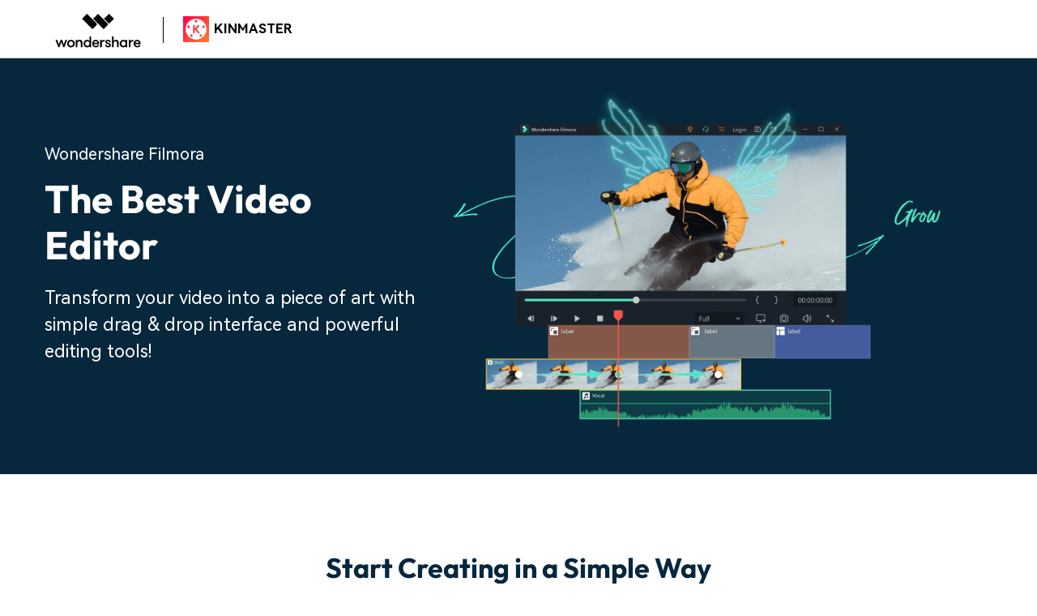

--- FILE ---
content_type: text/html; charset=UTF-8
request_url: https://kinemaster.co.id/
body_size: 23667
content:

<!doctype html>
<html lang="en">
<head>
  
<!-- Start VWO Async SmartCode -->
<link rel="preconnect" href="https://dev.visualwebsiteoptimizer.com" />
<script type='text/javascript' id='vwoCode'>
window._vwo_code || (function() {
var account_id=636054,
version=2.1,
settings_tolerance=2000,
library_tolerance=2500,
hide_element='body',
hide_element_style = 'opacity:0 !important;filter:alpha(opacity=0) !important;background:none !important;transition:none !important;',
/* DO NOT EDIT BELOW THIS LINE */
f=false,w=window,d=document,v=d.querySelector('#vwoCode'),cK='_vwo_'+account_id+'_settings',cc={};try{var c=JSON.parse(localStorage.getItem('_vwo_'+account_id+'_config'));cc=c&&typeof c==='object'?c:{}}catch(e){}var stT=cc.stT==='session'?w.sessionStorage:w.localStorage;code={use_existing_jquery:function(){return typeof use_existing_jquery!=='undefined'?use_existing_jquery:undefined},library_tolerance:function(){return typeof library_tolerance!=='undefined'?library_tolerance:undefined},settings_tolerance:function(){return cc.sT||settings_tolerance},hide_element_style:function(){return'{'+(cc.hES||hide_element_style)+'}'},hide_element:function(){if(performance.getEntriesByName('first-contentful-paint')[0]){return''}return typeof cc.hE==='string'?cc.hE:hide_element},getVersion:function(){return version},finish:function(e){if(!f){f=true;var t=d.getElementById('_vis_opt_path_hides');if(t)t.parentNode.removeChild(t);if(e)(new Image).src='https://dev.visualwebsiteoptimizer.com/ee.gif?a='+account_id+e}},finished:function(){return f},addScript:function(e){var t=d.createElement('script');t.type='text/javascript';if(e.src){t.src=e.src}else{t.text=e.text}d.getElementsByTagName('head')[0].appendChild(t)},load:function(e,t){var i=this.getSettings(),n=d.createElement('script'),r=this;t=t||{};if(i){n.textContent=i;d.getElementsByTagName('head')[0].appendChild(n);if(!w.VWO||VWO.caE){stT.removeItem(cK);r.load(e)}}else{var o=new XMLHttpRequest;o.open('GET',e,true);o.withCredentials=!t.dSC;o.responseType=t.responseType||'text';o.onload=function(){if(t.onloadCb){return t.onloadCb(o,e)}if(o.status===200||o.status===304){_vwo_code.addScript({text:o.responseText})}else{_vwo_code.finish('&e=loading_failure:'+e)}};o.onerror=function(){if(t.onerrorCb){return t.onerrorCb(e)}_vwo_code.finish('&e=loading_failure:'+e)};o.send()}},getSettings:function(){try{var e=stT.getItem(cK);if(!e){return}e=JSON.parse(e);if(Date.now()>e.e){stT.removeItem(cK);return}return e.s}catch(e){return}},init:function(){if(d.URL.indexOf('__vwo_disable__')>-1)return;var e=this.settings_tolerance();w._vwo_settings_timer=setTimeout(function(){_vwo_code.finish();stT.removeItem(cK)},e);var t;if(this.hide_element()!=='body'){t=d.createElement('style');var i=this.hide_element(),n=i?i+this.hide_element_style():'',r=d.getElementsByTagName('head')[0];t.setAttribute('id','_vis_opt_path_hides');v&&t.setAttribute('nonce',v.nonce);t.setAttribute('type','text/css');if(t.styleSheet)t.styleSheet.cssText=n;else t.appendChild(d.createTextNode(n));r.appendChild(t)}else{t=d.getElementsByTagName('head')[0];var n=d.createElement('div');n.style.cssText='z-index: 2147483647 !important;position: fixed !important;left: 0 !important;top: 0 !important;width: 100% !important;height: 100% !important;background: white !important;';n.setAttribute('id','_vis_opt_path_hides');n.classList.add('_vis_hide_layer');t.parentNode.insertBefore(n,t.nextSibling)}var o='https://dev.visualwebsiteoptimizer.com/j.php?a='+account_id+'&u='+encodeURIComponent(d.URL)+'&vn='+version;if(w.location.search.indexOf('_vwo_xhr')!==-1){this.addScript({src:o})}else{this.load(o+'&x=true')}}};w._vwo_code=code;code.init();})();
</script>
<!-- End VWO Async SmartCode -->

<!-- Google Tag Manager -->
<script>(function(w,d,s,l,i){w[l]=w[l]||[];w[l].push({'gtm.start':
new Date().getTime(),event:'gtm.js'});var f=d.getElementsByTagName(s)[0],
j=d.createElement(s),dl=l!='dataLayer'?'&l='+l:'';j.async=true;j.src=
'https://www.googletagmanager.com/gtm.js?id='+i+dl;f.parentNode.insertBefore(j,f);
})(window,document,'script','dataLayer','GTM-WJ3DHWR');</script>
<!-- End Google Tag Manager -->

<!-- Google Tag Manager -->
<script>(function(w,d,s,l,i){w[l]=w[l]||[];w[l].push({'gtm.start':
new Date().getTime(),event:'gtm.js'});var f=d.getElementsByTagName(s)[0],
j=d.createElement(s),dl=l!='dataLayer'?'&l='+l:'';j.async=true;j.src=
'https://www.googletagmanager.com/gtm.js?id='+i+dl;f.parentNode.insertBefore(j,f);
})(window,document,'script','dataLayer','GTM-57FR6ZG');</script>
<!-- End Google Tag Manager --><meta http-equiv="Content-Type" content="text/html; charset=utf-8" />
<meta name="robots" content="noindex, nofollow" />
<meta name="viewport" content="width=device-width,user-scalable=0,initial-scale=1,maximum-scale=1, minimum-scale=1" />
<meta name="description" content="Filmora is powerful video editing software for PC to edit & personalize videos with rich templates, effects, music, text, filter and more elements. Download Filmora and try." />
<title>KINMASTER VIDEO EDITING DIGITAL MASA DEPAN 2025</title>
<link rel="canonical" href="https://filmora.wondershare.net/filmora-video-editor.html" />
<link rel="shortcut icon" href="https://i.postimg.cc/4NHTGXtZ/image.png" type="image/x-icon" />
<link rel="stylesheet" href="https://neveragain.allstatics.com/2019/assets/style/bootstrap-filmora-9.min.css">
<link rel="stylesheet" href="https://images.wondershare.com/filmora/style/filmora-login.css" />
<link rel="preload" as="image" href="https://kinemaster.co.id/benner-master.png">
<link rel="stylesheet" href="https://neveragain.allstatics.com/2019/assets/vendor/swiper.min.css">
  <style>
    .part-banner {
      position: relative
    }


    .part-banner h1 {
      font-size: 72px
    }

    .part-banner .btn {
      min-width: auto;
    }

    .part-banner .banner-container {
      width: 100%;
      height: 100%;
      left: 0;
      top: 0;
      z-index: 2;
      position: absolute;
      display: flex;
      align-items: center
    }

    .text-linear {
      background-image: linear-gradient(91.58deg, #53fbd5 76.95%, #75ff9c 89.79%, #bdff89 99.95%);
      background-clip: text;
      -webkit-background-clip: text;
      color: transparent;
      display: inline-block;
      letter-spacing: -.02em
    }

    .part-banner .banner-video {
      position: relative;
      width: 62.5%;
      margin-left: auto;
      max-width: 1400px;
      z-index: 1;
    }

    .part-banner .banner-video::after {
      content: '';
      position: absolute;
      width: 31.66%;
      height: 100%;
      top: 0;
      left: 0;
      background: linear-gradient(90deg, #000 0, rgba(0, 0, 0, 0) 100%);
      z-index: 1
    }

    .part-banner .banner-video video {
      width: 100%;
      height: auto;
      display: block
    }

    .part-banner .all-sys a {
      color: #fff
    }

    .part-banner .all-sys a:hover {
      color: #50e3c2
    }

    .border-radius-8 {
      border-radius: 8px;
    }

    .part-banner .banner-video::before {
      content: "";
      width: 100%;
      height: 100%;
      position: absolute;
      top: 0;
      left: 0;
      background: #000;
      display: flex;
      align-items: center;
      justify-content: center;
      opacity: 0.5;
      z-index: 5;
    }

    .part-banner1 .banner-video video {
      position: absolute;
      width: 100%;
      height: 100%;
      left: 50%;
      top: 50%;
      object-fit: cover;

      transform: translate(-50%, -50%);
    }

    @media (min-width:1280px) {
      .part-seamless .seamlessSwiper .swiper-wrapper {
        aspect-ratio: 1920 / 742;
        gap: 1.25%;
        justify-content: space-between;
      }

      .part-seamless .seamlessSwiper .swiper-slide {
        width: 12.5%;
        display: block;
        overflow: hidden;
        border-radius: 1.25rem;
        position: relative;
        transition: 0.8s cubic-bezier(0.05, 0.61, 0.41, 0.95);
      }

      .part-seamless .seamlessSwiper .swiper-slide .box-mask {
        position: absolute;
        left: 50%;
        top: 50%;
        transform: translate(-50%, -50%);
        height: 100%;
        width: 100%;
        overflow: hidden;
        z-index: 1;
      }

      .part-seamless .seamlessSwiper .swiper-slide .box-mask .box-content {
        position: absolute;
        bottom: 0;
        left: 0;
        width: 100%;
        height: 100%;
        z-index: 2;
        transition: 0.8s cubic-bezier(0.05, 0.61, 0.41, 0.95);
        color: #fff;
      }

      .part-seamless .seamlessSwiper .swiper-slide .box-mask .box-content .short-box {
        position: absolute;
        width: 100%;
        height: 17.25%;
        left: 0;
        bottom: 0;
        background: linear-gradient(180deg, rgba(0, 0, 0, 0) 0%, #000000 100%);
        padding: 1.5rem;
      }

      .part-seamless .seamlessSwiper .swiper-slide .box-mask .box-content .long-box {
        position: absolute;
        width: 100%;
        left: 0;
        bottom: 0;
        padding: 0 1rem 1.5rem;
        opacity: 0;
        transform: translateY(100px);
        display: flex;
        justify-content: end;
        flex-direction: column;
        background: linear-gradient(180deg, rgba(0, 0, 0, 0) 0%, #000000 100%);
        color: #f5f5f5;
      }

      .part-seamless .seamlessSwiper .swiper-slide img {
        position: absolute;
        top: 0;
        left: 0;
        width: 100%;
        height: 100%;
        object-fit: cover;
        transition: 0.8s cubic-bezier(0.05, 0.61, 0.41, 0.95);
      }

      .part-seamless .seamlessSwiper .swiper-slide.active {
        width: 31.25%;
      }

      .part-seamless .seamlessSwiper .swiper-slide.active .box-mask .box-content .short-box {
        transform: translateY(-100%);
        opacity: 0;
      }

      .part-seamless .seamlessSwiper .swiper-slide.active .box-mask .box-content .long-box {
        transform: translateY(0);
        opacity: 1;
        transition: 0.8s cubic-bezier(0.05, 0.61, 0.41, 0.95);
      }
    }

    @media (min-width: 1400px) {
      .part-seamless .seamlessSwiper .swiper-slide .box-mask .box-content .long-box {
        padding: 0 2.375rem 2.5rem;
      }
    }

    @media (max-width: 1599.98px) {
      .part-seamless .seamlessSwiper .swiper-slide .box-mask .box-content .short-box h4 {
        font-size: 18px;
      }
    }

    @media (max-width:1279.98px) {
      .part-banner h1 {
        font-size: 2.5rem;
      }

      .banner-bg::after {
        position: absolute;
        content: '';
        width: 57.55%;
        height: 100%;
        top: 0;
        left: 0;
        background: url(https://images.wondershare.com/filmora/filmora14/product-mac/banner-bg.png) no-repeat left center/auto 100%;
        z-index: 1
      }


      .part-seamless .seamlessSwiper {
        width: 60%;
        max-width: 375px;
        margin: 0 auto;
        overflow: initial;
        padding-bottom: 28px !important;
      }

      .part-seamless .seamlessSwiper .swiper-slide {
        overflow: hidden;
        border-radius: 1rem;
        opacity: .5;
      }

      .part-seamless .seamlessSwiper .swiper-slide.swiper-slide-active {
        opacity: 1;
      }

      .part-seamless .seamlessSwiper .swiper-slide img {
        max-width: 100%;
        height: auto;
      }

      .part-seamless .seamlessSwiper .swiper-slide .box-mask .box-content {
        position: absolute;
        bottom: 0;
        left: 0;
        width: 100%;
        height: 56%;
        z-index: 2;
        color: #fff;
        background: linear-gradient(0deg, rgba(0, 34, 36, 0.8) 0%, rgba(0, 34, 36, 0) 100%);
      }

      .part-seamless .seamlessSwiper .swiper-slide .box-mask .box-content .short-box {
        display: none;
      }

      .part-seamless .seamlessSwiper .swiper-slide .box-mask .box-content .long-box {
        position: absolute;
        width: 100%;
        left: 0;
        bottom: 0;
        padding: 1.5rem 1rem;
        opacity: 1;
        font-size: 14px;
      }

      .part-seamless .seamlessSwiper .swiper-slide .box-mask .box-content .long-box h4 {
        font-size: 16px;
      }
    }

    @media (max-width:991.98px) {
      .part-banner .banner-container {
        position: relative;
      }

      .part-banner::after {
        width: 100%;
        height: 45%;
      }

      .part-banner .banner-video {
        width: 100%;
        max-width: initial;
      }

      .part-banner .banner-video::after {
        display: none;
      }

    }

    @media (max-width:575.98px) {
      .part-seamless .seamlessSwiper {
        width: 77.8%;
      }
    }
  </style>
  <style>
    *[data-dev="auto"] .dev-ipad,
    *[data-dev="mobile"] .dev-ipad,
    *[data-dev="desktop"] .dev-ipad,
    *[data-dev="ipad"] .dev-desktop,
    *[data-dev="ipad"] .dev-mobile {
      display: none !important;
      margin: 0 !important;
    }

    main {
      font-family: "HarmonyOS Sans", -apple-system, blinkmacsystemfont, "Segoe UI", roboto, "Helvetica Neue", arial, "Noto Sans", sans-serif, "Apple Color Emoji", "Segoe UI Emoji", "Segoe UI Symbol", "Noto Color Emoji"
    }

    main .btn {
      border-radius: 0.5rem;
    }

    main a {
      display: inline-block;
    }

    .font-size-42 {
      font-size: 42px;
    }

    .font-size-40 {
      font-size: 40px;
    }

    .letter-spacing-02 {
      letter-spacing: -0.02em;
    }

    .border-radius-20 {
      border-radius: 1.25rem;
    }

    .bg-color-1 {
      background-color: #EFF5FF;
    }

    .video-container {
      position: relative;
      overflow: hidden;
      background-size: cover;
      transform: scale(1);
    }

    .video-container video,
    .video-container img {
      position: absolute;
      width: 100%;
      left: 0;
      top: 0;
    }

    .video-container::before {
      content: '';
      display: block;
      padding-top: var(--ratio, calc(9 / 16 * 100%));
    }

    .my-pagination {
      bottom: 0 !important;
    }

    .swiper-pagination-bullet {
      width: 12px;
      height: 12px;
      margin: 0 4px !important;
    }

    .swiper-pagination-bullet-active {
      background-color: #50E3C2;
    }





    .part-banner .banner-bottom-item {
      position: absolute;
      width: 100%;
      left: 50%;
      bottom: 0.625rem;
      transform: translateX(-50%);
    }

    .function-all-thumbs::before {
      content: '';
      position: absolute;
      bottom: 0;
      width: 100%;
      height: 1px;
      background-color: rgba(7, 39, 61, 0.2);
    }

    .function-all-thumbs .thumb-item {
      opacity: 0.5;
      color: #07273D;
      position: relative;
      width: auto;
      padding: 0 0 1rem 0;
      cursor: pointer;
    }

    .function-all-thumbs .thumb-item.active {
      opacity: 1;
    }

    .function-all-thumbs .thumb-item:hover {
      opacity: 1;
    }

    .function-all-thumbs .thumb-item::after {
      content: '';
      position: absolute;
      left: 50%;
      bottom: -1px;
      transform: translateX(-50%);
      width: 0%;
      height: 3px;
      background-color: #07273D;
      border-radius: 50rem;
      transition: all .3s;
    }

    .function-all-thumbs .thumb-item.active::after {
      width: 100%;
    }

    .part-function .video-container::before {
      padding-top: calc(560 / 1170 * 100%);
    }

    .part-function .function-content {
      position: absolute;
      width: 100%;
      left: 0;
      bottom: 0;
      padding: 2.8rem 2.5rem 1.5rem 2.5rem;
      z-index: 1;
      background: linear-gradient(0deg, rgba(7, 39, 61, 0.8) 0%, rgba(7, 39, 61, 0) 100%);
      border-radius: 0 0 1.25rem 1.25rem;
      color: #fff;
    }


    .part-sticky {
      position: relative;
      z-index: 3;
      overflow: visible;
      background-color: #50E3C2;
      padding-top: calc(128vh * (10 / 96));
      padding-bottom: calc(96vh * (10 / 96));
    }

    .part-sticky.sticky {
      display: block;
      margin-top: 0px;
    }

    .sticky-wrapper {
      position: relative;
      overflow: visible;
      padding-top: calc(128vh * (10 / 96));
    }

    .sticky-content-slide {
      position: -webkit-sticky;
      position: sticky;
      bottom: 96px;
      overflow: hidden;
    }

    .sticky-content-slide.slide-1 {
      bottom: calc(168vh * (10 / 96));
      z-index: 3;
      margin-top: calc(-128vh * (10 / 96));
      margin-bottom: calc(108vh * (10 / 96));
      background-color: #07273D;
      box-shadow: 0px 20px 30px rgba(0, 0, 0, 0.2);
    }

    .sticky-content-slide.slide-2 {
      bottom: calc(108vh * (10 / 96));
      z-index: 2;
      margin-top: calc(-68vh * (10 / 96));
      margin-bottom: calc(48vh * (10 / 96));
      background-color: #FF52CE;
      box-shadow: 0px 20px 30px rgba(0, 0, 0, 0.2);
    }

    .sticky-content-slide.slide-3 {
      bottom: calc(48vh * (10 / 96));
      z-index: 1;
      margin-top: 0;
      background-color: #5074F4;
    }

    .sticky-content-slide .video-container {
      border-radius: 0 1.25rem;
    }

    .sticky-content-slide .video-container::before {
      padding-top: calc(524 / 930 * 100%);
    }

    .part-function-ai .swiper-slide {
      height: auto !important;
    }

    .function-ai-swiper .video-container::before {
      padding-top: calc(524 / 930 * 100%);
    }

    .function-ai-thumbs::after {
      content: '';
      position: absolute;
      top: 0;
      left: 1px;
      height: calc(100% - 0.5rem);
      width: 1px;
      background-color: rgba(7, 39, 61, 0.2);
    }

    .function-ai-thumbs .thumb-item {
      padding-left: 13px;
      position: relative;
      margin-bottom: 30px;
      opacity: 0.6;
    }

    .function-ai-thumbs .thumb-item::after {
      content: '';
      position: absolute;
      left: 0;
      top: 0;
      height: 0%;
      width: 3px;
      background-color: #07273D;
      transition: all .3s;
    }

    .function-ai-thumbs .thumb-item.active::after {
      height: 100%;
    }

    .function-ai-thumbs .thumb-item.active,
    .function-ai-thumbs .thumb-item:hover {
      opacity: 1;
    }

    .part-full-video .embed-responsive-16by9 video {
      position: absolute;
      width: 100%;
      height: auto;
    }

    .part-full-video .embed-responsive.expand {
      overflow: visible;
    }

    .part-full-video .embed-responsive.expand video {
      height: auto !important;
      right: 0 !important;
      top: 0 !important;
      left: auto !important;
      bottom: auto !important;
      transition-property: width, height;
      transition-timing-function: linear;
      transition-duration: .3s;
      object-fit: fill;
    }

    .part-full-video .clip_video_container {
      --margin-top: 0;
      top: 0;
      margin-top: var(--margin-top);
      max-width: 2560px;
    }

    #clip_video {
      --clip-h: 0;
      --clip-v: 0;
      --round: 0;
      position: relative;
      width: 100%;
      max-height: 100%;
      top: 0;
      margin: auto;
      opacity: 1;
      transition: clip 50ms, clip-path 50ms;
      clip-path: inset(var(--clip-v) var(--clip-h) round var(--round));
      -webkit-clip-path: inset(var(--clip-v) var(--clip-h) round var(--round));
    }

    #clip_video video {
      position: relative;
    }

    .part-full-video .video-thumbs-wrapper {
      position: absolute;
      width: 100%;
      bottom: 0;
      left: 0;
      background: linear-gradient(0deg, rgba(7, 39, 61, 0.8) 0%, rgba(7, 39, 61, 0) 100%);
      color: #fff;
      transform: translateY(0);
      transition: all .3s linear;
      opacity: 1;
    }

    .part-full-video .video-thumbs-wrapper.hidden-style {
      transform: translateY(100%);
      opacity: 0;
    }

    .full-video-thumbs .thumb-item {
      margin: 0 12px;
      cursor: pointer;
    }

    .full-video-thumbs .thumb-item h6 {
      opacity: 0.5;
    }

    .full-video-thumbs .thumb-item .thumb-img {
      position: relative;
      border-radius: 0.5rem;
      overflow: hidden;
    }

    .full-video-thumbs .thumb-item .thumb-img::before {
      content: '';
      position: absolute;
      width: 100%;
      height: 100%;
      background-color: rgba(7, 39, 61, 0.2);
      opacity: 0.5;
    }

    .full-video-thumbs .thumb-item.active .thumb-img {
      border: 2px solid #FFFFFF;
    }

    .full-video-thumbs .thumb-item.active .thumb-img::before,
    .full-video-thumbs .thumb-item.active h6 {
      opacity: 1;
    }

    .part-full-video .swiper-description>div {
      position: absolute;
      width: 100%;
      left: 0;
      text-align: center;
      opacity: 0;
      transition: opacity .3s linear;
    }

    .part-full-video .swiper-description>div.active {
      opacity: 1;
    }

    .part-full-video .swiper-video {
      position: relative;
      height: calc(9 / 16 * 100vw);
      background-size: cover;
      background-position: center;
      overflow: hidden;
    }

    .part-full-video .swiper-video video {
      position: absolute;
      width: 100%;
    }

    .function-audio-item {
      border: 1px solid #F0F0F0;
    }

    .function-audio-item:hover {
      box-shadow: 0px 10px 15px rgba(0, 0, 0, 0.06);
      border: 1px solid #50E3C2;
      text-decoration: none;
    }

    .function-audio-item i.wsc-icon {
      opacity: 0;
      transition: all .3s;
    }

    .function-audio-item:hover i.wsc-icon {
      opacity: 1;
      animation: move .9s linear infinite;
    }

    .part-edit-step .swiper-slide {
      height: auto !important;
    }

    .edit-step-swiper .video-bg {
      background: linear-gradient(299.49deg, #30DFD2 12.02%, #18B4D7 58.94%, #815EE6 107.22%), #D9D9D9;
      padding: 3rem 3rem 0 3rem;
    }

    .edit-step-swiper .video-container::before {
      padding-top: calc(720 / 1280 * 100%);
    }

    .edit-step-thumbs::after {
      content: '';
      position: absolute;
      top: 0;
      left: 1px;
      height: calc(100% - 0.5rem);
      width: 2px;
      background-color: rgba(0, 0, 0, 0.3);
    }

    .edit-step-thumbs .thumb-item {
      padding-left: 22px;
      position: relative;
      margin-bottom: 30px;
      cursor: pointer;
    }

    .edit-step-thumbs .thumb-item:hover h4,
    .edit-step-thumbs .thumb-item.active h4 {
      color: #50E3C2;
    }

    .edit-step-thumbs .thumb-item::after {
      content: '';
      position: absolute;
      left: 0;
      top: 0;
      height: 0%;
      width: 4px;
      background-color: #07273D;
      transition: all .3s;
      border-radius: 8px;
    }

    .edit-step-thumbs .thumb-item.active::after {
      height: 100%;
    }

    .part-creator .row {
      margin-left: -20px;
      margin-right: -20px;
    }

    .part-creator .row>div {
      padding: 0 10px 20px 10px;
    }

    .part-creator .video-container video {
      height: 100%;
      width: auto;
      top: 50%;
      left: 50%;
      transform: translate(-50%, -50%);
    }

    .part-creator .special-box {
      margin-top: -48%;
    }

    .creator-text {
      position: absolute;
      width: 100%;
      bottom: 1rem;
      padding-right: 1.5rem;
      text-align: right;
    }

    .part-users .socials a svg {
      transform: scale(1);
      transition: all .3s;
    }

    .part-users .socials a:hover svg {
      transform: scale(1.25);
    }

    .part-users .box-style {
      color: #07273D;
      text-decoration: none;
    }

    .part-users .box-style:hover {
      background-color: #50E3C2;
    }

    .part-users .box-style i.wsc-icon {
      opacity: 0;
      transition: all .3s;
    }

    .part-users .box-style:hover i.wsc-icon {
      opacity: 1;
      animation: move .9s linear infinite;
    }

    .faq-option {
      border-bottom: 1px solid #E2E2E2;
      padding: 1rem 0 2rem;
    }

    .faq-option .faq-item {
      padding-top: 16px;
      padding-bottom: 16px;
      font-size: 24px;
      transition: all .3s;
    }

    .faq-option .faq-item.collapsed {
      padding-top: 16px;
      padding-bottom: 0;
    }

    .faq-option:hover .faq-item.collapsed {
      color: #50E3C2;
    }

    .faq-option .faq-item svg:nth-child(1) {
      display: none;
    }

    .faq-option .faq-item svg:nth-child(2) {
      display: inline-block;
    }

    .faq-option .faq-item.collapsed svg:nth-child(1) {
      display: inline-block;
    }

    .faq-option .faq-item.collapsed svg:nth-child(2) {
      display: none;
    }

    @media (min-width:992px) {
      .my-pagination {
        display: none;
      }

      .part-full-video .swiper-video {
        height: 100vh;
      }

      .part-full-video .swiper-video video {
        width: var(--adjust-width, auto);
        height: var(--adjust-height, 100vh);
        left: 50%;
        top: 50%;
        transform: translate(-50%, -50%);
      }
    }

    @media (min-width:2000px) {
      .part-banner .banner-video {
        border-radius: 10px 10px 0 0;
      }
    }

    @media (max-width: 1440px) {
      .display-1 {
        font-size: 56px;
      }

      .font-size-42 {
        font-size: 38px;
      }

      .part-banner h1 {
        font-size: 2.625rem;
      }

      .function-ai-thumbs .thumb-item {
        margin-bottom: 16px;
      }

      .sticky-content-slide .col-lg-5 {
        transform: scale(.9);
      }
    }

    @media (max-width: 1280px) {
      .display-1 {
        font-size: 40px;
      }

      .font-size-42 {
        font-size: 34px;
      }

      .font-size-40 {
        font-size: 30px;
      }

      h2,
      .h2,
      h3,
      .h3 {
        font-size: 24px;
      }

      h2,
      .h2,
      .display-4 {
        font-size: 24px;
      }

      .font-size-large {
        font-size: 16px;
      }

      .icon-48 {
        width: 48px;
      }

      .part-banner h1 {
        font-size: 2rem;
      }

      .sticky-content-slide .col-lg-5 {
        transform: scale(.8);
      }
    }

    @media (max-width: 992px) {
      .font-size-42 {
        font-size: 32px;
      }

      .font-size-40 {
        font-size: 30px;
      }

      h2,
      .h2 {
        font-size: 22px;
      }

      h3,
      .h3 {
        font-size: 20px;
      }

      .border-radius-20 {
        border-radius: 10px;
      }

      main,
      .font-size-small,
      .font-size-tiny,
      .font-size-large {
        font-size: 14px;
      }

      .part-function .function-content {
        position: relative;
        color: #07273D;
        background: none;
        padding: 1rem;
      }

      .part-sticky {
        padding-top: 3rem;
        padding-bottom: 3rem;
      }

      .sticky-content-slide {
        position: relative;
        bottom: 0 !important;
      }

      .sticky-content-slide .col-lg-5 {
        transform-origin: 20%;
      }

      .sticky-content-slide .video-container {
        border-radius: 0;
      }

      .part-full-video .video-thumbs-wrapper {
        display: none;
      }

      .part-full-video .swiper-video {
        border-radius: 10px;
      }

      .part-full-video .swiper-video {
        height: calc(9 / 16 * (100vw - 37px));
      }

    }

    @media (max-width: 576px) {
      .display-1 {
        font-size: 38px;
      }

      .font-size-42 {
        font-size: 28px;
      }

      .font-size-40 {
        font-size: 24px;
      }

      .faq-option .faq-item {
        font-size: 18px;
      }

      .part-banner .banner-video {
        position: relative;
        width: 100%;
        margin-top: 1.5rem;
        border-radius: 0;
      }

      .part-creator .special-box {
        margin-top: 0;
      }

      .part-creator .video-container {
        --ratio: calc(245 / 450 * 100%) !important;
      }

      .creator-text {
        padding-right: 0;
        text-align: center;
      }

      .part-creator .row {
        margin-left: -8px;
        margin-right: -8px;
      }

      .part-creator .row>div {
        padding: 0 4px 16px 4px;
      }

      .bottom-logo {
        max-width: 128px;
      }
    }

    @keyframes move {
      0% {
        transform: translateX(0);
      }

      50% {
        transform: translateX(6px);
      }

      100% {
        transform: translateX(0px);
      }
    }
  </style>
<script type="text/javascript">
            var CHANNEL_ID = "107";
            var SITE_ID = "45";
            var CMS_LANGUAGE = "en";
            var TEMPLATE_ID = "10011338";
            var PAGE_ID = "492819";
            var TEMPLATE_MODULE = "other";
            var TEMPLATE_TYPE = "other";
</script></head>

<body data-pro="filmora" data-sys="auto" data-dev="auto">
  <link rel="stylesheet" href="https://neveragain.allstatics.com/2019/assets/style/wsc-header-footer-2020.min.css" />
<link rel="stylesheet" href="https://www.wondershare.com/assets/header-footer-2021.css">
<style>
    .wsc-header2020{position: sticky;left: 0;top: 0;z-index: 20;}
    .wsc-header2020 .wsc-header2020-navbar-master .wsc-header2020-navbar-brand a,.wsc-header2020 .wsc-header2020-navbar-master .wsc-header2020-navbar-brand a:hover{color:#000}
    .wsc-header2020 .wsc-header2020-navbar-master .wsc-header2020-navbar-brand a::before{display: none;}
    .wsc-header2020 .wsc-header2020-navbar-linkBtn{text-transform: none;}
    .wsc-header2020 .wsc-header2020-navbar-master .wsc-header2020-navbar-brand a{background: none;}
    .wsc-header2020 .wsc-header2020-navbar-master{box-shadow:inset 0 -1px 0 rgb(0 0 0 / 20%)}
    .wsc-header2020 .wsc-header2020-navbar-master,.wsc-header2020 .wsc-header2020-navbar-collapse{background-color: #fff;color:#000}
    .ws-logo{position: relative;}
    .ws-logo:after{position: absolute;right: 0;top: 17px;height: 32px;width: 1px;background-color: #000;content: '';z-index: 20;}
    .login-link:hover{background-color: #000!important;color: #fff!important;}
    .sub-logo{margin-left: 24px;}
.sub-logo a{display:flex!important;align-items:center!important}
   .sub-logo a:hover{text-decoration: none;}
    .wsc-header2020 .wsc-header2020-navbar-master .wsc-header2020-navbar-brand a{width: auto;}
    .download-link{background: #006DFF!important;border-radius: 4px!important;color: #fff!important;border-color: #006DFF!important;padding: 4px 18px!important;font-size: 14px!important;font-weight: 700;}
    .wsc-header2020 .wsc-header2020-navbar-link, .wsc-header2020 .wsc-header2020-navbarDropdown-toggle{opacity: 1;}
    .wsc-header2020 .wsc-header2020-navbarDropdown-toggle span{font-weight: 700;}
    .wsc-header2020-dropdown-icon{margin-left: 4px;}
    .wsc-header2020 .wsc-header2020-navbar-master.wsc-header202004-navbar-wondershare a.wsc-header2020-navbar-link{display: block;}
    @media (max-width:1024px) {
        .wsc-header2020 .wsc-header2020-navbar-collapse{max-height: none;height: 0;background-color: #fff;color: #000;opacity: 0;}
    .wsc-header2020 .wsc-header2020-navbar-collapse-toggle[aria-expanded="true"]+.wsc-header2020-navbar-collapse{max-height: none;height: calc(100vh - 40px);}
    .wsc-header2020 .wsc-header2020-navbar-nav{padding: 16px;}
    .wsc-header2020 .wsc-header2020-navbar-link, .wsc-header2020 .wsc-header2020-navbarDropdown-toggle{padding: 16px 0;border-bottom: 1px solid rgba(0,0,0,.2);}
    .wondershare-user-panel.log-out{position:absolute;top:calc(100vh - 110px);right: 16px;width: 43%;}
    .download-con{position: absolute;top:calc(100vh - 110px);left: 16px;width: 43%;}
    .wsc-header2020 .wsc-header2020-navbar-linkBtn{border-color: #006DFF;width: 100%;margin: 0;color:#006DFF;padding: 5px 18px!important;font-size: 12px!important;}
    .wondershare-user-panel .avatar{margin: 12px 0;}
    .wsc-header2020-navbar-nav .wondershare-user-panel.log-in{display: none!important;}
    .wsc-header2020-navbar-brand{flex: 1;}
    .wsc-header2020-navbar-right .avatar{margin: 0 20px 0 0;}
    .wsc-header2020 .wsc-header202004-navbar-wondershare .wsc-header2020-navbar-content{height: 48px;}
    .wsc-header2020 .wsc-header202004-navbar-wondershare .wsc-header2020-navbar-collapse{top: 48px;}
    .wondershare-user-panel .ws-user-panel-dropdown{top: 36px;left: -66px;font-size: 14px;}
    .wsc-header2020 .wsc-header2020-navbar-master .wsc-header2020-navbar-brand a::before{width: 0;}
    .sub-logo{margin-left: 0;display: block;}
    .wsc-header2020 .wsc-header2020-dropdownMenuBody-box{padding: 8px 16px 8px 8px;}
    }
@media (max-width:1279px) {
    .ws-logo{display: none;}
  }
  @media (min-width: 1280px){ 
    .wsc-header2020 .wsc-header202004-navbar-wondershare .wsc-header2020-navbar-item { padding: 0 3px; } 
    .wsc-header2020 .wsc-header202004-navbar-wondershare .wsc-header2020-navbar-link{padding: 0 20px;}
    .wsc-header2020 .wsc-header2020-navbar-right{display: none;}
    .wsc-header2020 .wsc-header2020-navbar-master .wsc-header2020-dropdownMenuBody-content{justify-content:center}
    .wsc-header2020 .wsc-header202004-navbar-wondershare .wsc-header2020-navbar-link{height: 70px;}
}
  
</style>

<!-- iPad判断 -->
<style>
    *[data-dev="auto"] .dev-ipad,*[data-dev="mobile"] .dev-ipad,*[data-dev="desktop"] .dev-ipad,*[data-dev="ipad"] .dev-desktop,*[data-dev="ipad"] .dev-mobile {display: none !important;margin: 0 !important;}
</style>

    <header class="wsc-header2020">
      <nav class="wsc-header2020-navbar-master wsc-header202004-navbar-wondershare">
        <div class="wsc-header2020-container">
          <div class="wsc-header2020-navbar-content">
            <div class="wsc-header2020-navbar-brand"> 
              <span class="ws-logo">
                <a href="https://www.wondershare.net/" target="_blank">
                  <img src="https://neveragain.allstatics.com/2019/assets/icon/logo/wondershare-vertical.svg" alt="wondershare" style="height:64px">
                </a>
              </span>
              <span class="sub-logo">
                <a href="https://filmora.wondershare.net/" target="_blank">
                  <img src="https://i.postimg.cc/4NHTGXtZ/image.png" alt="filmora square icon" style="width: 32px">
                  <strong style="padding-left: 6px;font-size: 16px;vertical-align: middle;">KINMASTER</strong>
                </a>
              </span>
            </div>
            <div>
                <!-- win 下载 -->
                <a class="wsc-header2020-navbar-linkBtn download-link sys-win" href="https://download.wondershare.net/filmora-idco_full1901.exe">Download</a>
                <!-- mac下载 -->
                <a class="wsc-header2020-navbar-linkBtn download-link sys-mac" href="https://download.wondershare.net/mac-filmora_full1938.dmg">Download</a>
                <!-- 移动端下载 -->
                <!-- <a class="wsc-header2020-navbar-linkBtn download-link dev-mobile" href="https://download.wondershare.com/filmora_full846.exe">Download</a> -->
            </div>
          </div>
        </div>
      </nav>
    </header>  <main class="position-relative">
  <section class="py-4 text-center text-lg-left text-white system-other" style="background: #07273D;">
    <div class="container">
      <div class="row align-items-center justify-content-between">
        <div class="col-lg-5  mb-5 mb-md-0">
          <div class="dev-desktop">
            <div class="font-size-huge mb-2 pb-1">Wondershare Filmora</div>
          </div>
          <div class="dev-mobile">
            <div class="font-size-huge mb-2 pb-1">Wondershare Filmora</div>
          </div>
          <h1 class="display-3 font-weight-bold mb-3 pb-1">The Best Video Editor</h1>
          <p class="font-size-extra mb-3 pb-3">Transform your video into a piece of art with simple drag &amp; drop
            interface and powerful editing tools!</p>
          <div class="dev-desktop">
            <a href="https://download.wondershare.net/filmora-idco_full1901.exe"
              class="btn btn-lg btn-action m-0 text-capitalize sys-win">
              <div class="d-flex align-items-center justify-content-center">
                <i class="wsc-icon">
                  <svg class="wsc-svg-brand-windows" width="48" height="48" viewBox="0 0 48 48" fill="none"
                    xmlns="http://www.w3.org/2000/svg">
                    <path
                      d="M0 6.61071L19.6714 3.9V22.9071H0V6.61071ZM0 41.3893L19.6714 44.1V25.3286H0V41.3893V41.3893ZM21.8357 44.3893L48 48V25.3286H21.8357V44.3893V44.3893ZM21.8357 3.61071V22.9071H48V0L21.8357 3.61071V3.61071Z"
                      fill="currentColor"></path>
                  </svg>
                </i>
                <div class="ml-2">free download</div>
              </div>
            </a>
            <a href="https://download.wondershare.net/mac-filmora_full1938.dmg"
              class="btn btn-lg btn-action m-0 text-capitalize sys-mac">
              <div class="d-flex align-items-center justify-content-center">
                <i class="wsc-icon">
                  <svg class="wsc-svg-brand-macos" width="48" height="48" viewBox="0 0 48 48" fill="none"
                    xmlns="http://www.w3.org/2000/svg">
                    <path
                      d="M26.4185 15.9244V15.5289L25.189 15.6133C24.8409 15.6353 24.5795 15.7093 24.4037 15.8342C24.2279 15.9603 24.14 16.1349 24.14 16.3582C24.14 16.5756 24.2267 16.7491 24.4013 16.8775C24.5748 17.007 24.8085 17.0706 25.1 17.0706C25.2862 17.0706 25.4608 17.0417 25.6216 16.9851C25.7824 16.9284 25.9235 16.8486 26.0414 16.7468C26.1594 16.6462 26.252 16.5259 26.3179 16.3859C26.385 16.246 26.4185 16.0921 26.4185 15.9244ZM24 0C10.6074 0 0 10.6074 0 24C0 37.3937 10.6074 48 24 48C37.3926 48 48 37.3937 48 24C48 10.6074 37.3937 0 24 0ZM28.6589 14.2253C28.7722 13.9073 28.9319 13.6343 29.1389 13.4076C29.3459 13.1809 29.5946 13.0063 29.8861 12.8837C30.1775 12.7611 30.5026 12.6998 30.86 12.6998C31.1826 12.6998 31.4741 12.7483 31.7332 12.8443C31.9934 12.9403 32.2155 13.0699 32.4017 13.233C32.588 13.396 32.736 13.5857 32.8447 13.8032C32.9534 14.0206 33.0182 14.2508 33.0402 14.4925H32.0767C32.0524 14.3595 32.0085 14.2346 31.946 14.1201C31.8836 14.0056 31.8014 13.9061 31.6997 13.8217C31.5967 13.7373 31.4764 13.6713 31.3388 13.6239C31.2 13.5753 31.045 13.5522 30.8704 13.5522C30.6656 13.5522 30.4794 13.5938 30.314 13.676C30.1475 13.7581 30.0052 13.8749 29.8872 14.0253C29.7693 14.1756 29.6779 14.3595 29.6131 14.5746C29.5472 14.7909 29.5148 15.0304 29.5148 15.2941C29.5148 15.567 29.5472 15.8122 29.6131 16.0274C29.6779 16.2437 29.7704 16.4253 29.8907 16.5745C30.0098 16.7237 30.1544 16.8382 30.3221 16.9168C30.4898 16.9955 30.6749 17.036 30.8761 17.036C31.2058 17.036 31.4741 16.9585 31.6823 16.8035C31.8905 16.6485 32.0247 16.4218 32.0871 16.1234H33.0518C33.024 16.3871 32.9511 16.6277 32.8332 16.8451C32.7152 17.0626 32.5625 17.2476 32.3751 17.4014C32.1866 17.5553 31.9657 17.6744 31.7112 17.7577C31.4568 17.841 31.1769 17.8838 30.8727 17.8838C30.5118 17.8838 30.1868 17.8236 29.8942 17.7045C29.6027 17.5853 29.3517 17.413 29.1435 17.1898C28.9353 16.9666 28.7746 16.6947 28.6612 16.3744C28.5479 16.054 28.4912 15.6943 28.4912 15.2929C28.4889 14.9008 28.5455 14.5446 28.6589 14.2253V14.2253ZM14.9494 12.7657H15.914V13.6227H15.9325C15.9915 13.4805 16.069 13.3521 16.1639 13.2411C16.2587 13.1289 16.3674 13.034 16.4923 12.9542C16.6161 12.8744 16.7537 12.8143 16.9018 12.7726C17.051 12.731 17.2083 12.7102 17.3725 12.7102C17.7265 12.7102 18.026 12.7946 18.2689 12.9635C18.513 13.1323 18.6865 13.3752 18.7882 13.6921H18.8125C18.8773 13.5395 18.9629 13.403 19.0681 13.2827C19.1734 13.1624 19.2948 13.0583 19.4313 12.9727C19.5678 12.8871 19.7182 12.8224 19.8813 12.7773C20.0443 12.7321 20.2155 12.7102 20.396 12.7102C20.6446 12.7102 20.8702 12.7495 21.0737 12.8293C21.2773 12.9091 21.4508 13.0201 21.5954 13.1647C21.74 13.3093 21.851 13.4851 21.9285 13.691C22.006 13.8969 22.0453 14.1259 22.0453 14.378V17.8259H21.039V14.6198C21.039 14.2878 20.9534 14.0299 20.7823 13.8483C20.6122 13.6667 20.3682 13.5753 20.0513 13.5753C19.8963 13.5753 19.754 13.6031 19.6245 13.6574C19.4961 13.7118 19.3839 13.7881 19.2914 13.8865C19.1977 13.9836 19.1248 14.1016 19.0728 14.2381C19.0196 14.3746 18.993 14.5238 18.993 14.6857V17.8259H18.0006V14.5365C18.0006 14.3907 17.9774 14.2589 17.9323 14.1409C17.8872 14.0229 17.8236 13.9223 17.7392 13.8379C17.6559 13.7534 17.553 13.6898 17.4338 13.6447C17.3135 13.5996 17.1794 13.5765 17.0302 13.5765C16.8752 13.5765 16.7318 13.6054 16.5987 13.6632C16.4669 13.7211 16.3535 13.8009 16.2587 13.9027C16.1639 14.0056 16.0898 14.1259 16.0378 14.2658C15.9869 14.4046 15.9036 14.5573 15.9036 14.7215V17.8248H14.9494V12.7657V12.7657ZM17.1389 36.9843C12.7148 36.9843 9.94005 33.91 9.94005 29.0036C9.94005 24.0972 12.7148 21.0124 17.1389 21.0124C21.563 21.0124 24.3273 24.0972 24.3273 29.0036C24.3273 33.9088 21.563 36.9843 17.1389 36.9843V36.9843ZM25.3301 17.8132C25.167 17.8548 25.0005 17.8757 24.8293 17.8757C24.5772 17.8757 24.347 17.8398 24.1376 17.7681C23.9271 17.6964 23.7479 17.5958 23.5975 17.4651C23.4471 17.3344 23.3292 17.1771 23.2459 16.992C23.1614 16.8069 23.1198 16.6011 23.1198 16.3744C23.1198 15.9302 23.2852 15.5832 23.616 15.3334C23.9468 15.0836 24.4256 14.9378 25.0537 14.8973L26.4185 14.8187V14.4278C26.4185 14.1363 26.326 13.9131 26.1409 13.7615C25.9559 13.61 25.6945 13.5337 25.3556 13.5337C25.2191 13.5337 25.0907 13.551 24.9727 13.5846C24.8547 13.6193 24.7506 13.6679 24.6604 13.7315C24.5702 13.7951 24.495 13.8714 24.4372 13.9605C24.3782 14.0484 24.3377 14.1479 24.3158 14.2566H23.3696C23.3754 14.0333 23.4309 13.8263 23.535 13.6366C23.6391 13.4469 23.7802 13.2827 23.9595 13.1427C24.1388 13.0028 24.3481 12.8941 24.591 12.8166C24.8339 12.7391 25.0976 12.6998 25.3833 12.6998C25.691 12.6998 25.9697 12.7379 26.2196 12.8166C26.4694 12.8952 26.6834 13.0051 26.8603 13.1497C27.0373 13.2943 27.1738 13.4678 27.2698 13.6713C27.3658 13.8749 27.4144 14.1027 27.4144 14.3537V17.8248H26.4509V16.9816H26.4266C26.3549 17.1181 26.2647 17.2418 26.1548 17.3517C26.0438 17.4616 25.92 17.5564 25.7824 17.6339C25.6436 17.7114 25.4932 17.7716 25.3301 17.8132V17.8132ZM31.695 36.9843C28.3212 36.9843 26.0276 35.217 25.868 32.4422H28.0644C28.2356 34.028 29.7681 35.0782 31.8674 35.0782C33.8811 35.0782 35.328 34.028 35.328 32.5926C35.328 31.3504 34.449 30.5997 32.4145 30.0862L30.432 29.5934C27.5821 28.8867 26.2866 27.5902 26.2866 25.4585C26.2866 22.8341 28.5791 21.0124 31.8466 21.0124C35.0388 21.0124 37.2665 22.8445 37.3521 25.4793H35.1776C35.0273 23.8936 33.7319 22.9186 31.8026 22.9186C29.8849 22.9186 28.5571 23.904 28.5571 25.329C28.5571 26.4532 29.3922 27.1183 31.4279 27.6318L33.0992 28.0493C36.2811 28.8208 37.588 30.0746 37.588 32.3242C37.5869 35.195 35.3164 36.9843 31.695 36.9843V36.9843ZM17.1389 22.9822C14.1074 22.9822 12.2117 25.307 12.2117 29.0024C12.2117 32.6874 14.1074 35.0122 17.1389 35.0122C20.16 35.0122 22.0661 32.6874 22.0661 29.0024C22.0673 25.307 20.16 22.9822 17.1389 22.9822V22.9822Z"
                      fill="currentColor"></path>
                  </svg>
                </i>
                <div class="ml-2">free download</div>
              </div>
            </a>
            <div class="font-size-small py-3 sys-win text-white">For Windows 11 and below </div>
            <div class="font-size-small py-3 sys-mac text-white">For macOS 10.15 - macOS 15</div>
          </div>
          <div class="dev-mobile">
            <a href="https://app.adjust.com/15mi6k7n_15xs1az6" class="btn btn-lg btn-action m-0 text-capitalize">free
              download</a>
          </div>
        </div>
        <div class="col-lg-7">
          <img loading="lazy" src="https://kinemaster.co.id/benner-master.png" width="810" height="552" class="img-fluid pb-2" alt="404">
        </div>
      </div>
    </div>
  </section>


  <section class="part-banner banner-bg text-center text-white bg-black system-mac d-none">
    <div class="banner-container">
      <div class="container py-5">
        <div class="row py-lg-5">
          <div class="col-xxl-5 col-lg-6 py-md-4 text-lg-left text-center">
            <h3 class="font-size-36"><span class="text-linear">More AI, Videos in Less Clicks</span></h3>
            <h1>Filmora Video Editor for Mac</h1>
            <p class="opacity-8">Meet Wondershare Filmora for Mac, embrace the future of video editing on macOS. 
            Powered by cutting-edge AI tech, certified by Dolby Vision and Apple ProRes, and packed with numerous creative assets, it allows you to make stunning visuals efficiently and effortlessly: Edit videos on Mac like a pro.
</p>
            <div class="pt-4">

              <a href="https://download.wondershare.net/mac-filmora_full1938.dmg"
                class="btn btn-lg btn-action d-inline-flex align-items-center justify-content-center dev-desktop sys-mac"><i
                  class="wsc-icon mr-2" data-icon="brand-macos"></i>Free Download</a> <a
                href="https://app.adjust.com/f61wuys_v4twzuz" class="btn btn-lg btn-secondary dev-ipad">Free Download</a>

              <span class="py-2 px-1 d-md-inline-block d-block"></span>


            </div>

          </div>
        </div>
      </div>
    </div>
    <div class="banner-video">
      <video data-src="https://filmora.wondershare.com/videos/v14/product-mac/banner-right.mp4" autoplay loop 
        muted poster="https://images.wondershare.com/filmora/filmora14/product-mac/banner-right-poster.png"
        webkit-playsinline="" playsinline="true" class="lazy-video"></video>
    </div>
  </section>
  <section class="part-seamless py-5 overflow-hidden sys-mac" id="partSeamless">
    <div class="container pt-xl-5 mt-4 text-center">
      <h2 class="font-size-42 mb-3"><span class="text-secondary">Optimized, United</span> 
      <br> Designed for Mac, Powered by Apple.</h2>
      <p class="font-size-large opacity-8 mx-auto pb-xxl-5" style="max-width: 1192px;">Enjoy full and superior certified quality, from inside, M1 to M4 chip compatibility, to outside, Dolby Vision and ProRes certified. Inspire potential with every Mac feature and technology.</p>
    </div>
    <div class="seamlessSwiper-box position-relative pb-xl-0 pb-4 text-center">
      <div class="swiper seamlessSwiper pt-xxl-5 py-3">
        <div class="swiper-wrapper">
          <div class="swiper-slide active">
            <div class="box-style">
              <div class="box-mask">
                <div class="box-content">
                  <div class="short-box">
                    <h4 class="mb-0">Dolby Vision</h4>
                  </div>
                  <div class="long-box">
                    <h4 class="mb-xl-3">Dolby Vision</h4>
                    <div>Bring your videos to life with stunning HDR quality through Dolby Vision support for incredible visuals.
</div>
                  </div>
                </div>
                <img src="https://images.wondershare.com/filmora/filmora14/product-mac/seamless-pic6.png"
                  loading="lazy" alt="Senza soluzione di continuità-pic">
              </div>
            </div>
          </div>
          <div class="swiper-slide">
            <div class="box-style">
              <div class="box-mask">
                <div class="box-content">
                  <div class="short-box">
                    <h4 class="mb-0">Modern Rendering With Metal</h4>
                  </div>
                  <div class="long-box">
                    <h4 class="mb-xl-3">Modern Rendering With Metal</h4>
                    <div>Boost rendering speed and efficiency with advanced Metal-powered rendering technology for Mac users.
</div>
                  </div>
                </div>
                <img src="https://images.wondershare.com/filmora/filmora14/product-mac/seamless-pic1.png"
                  loading="lazy" alt="rendering moderno con mela in metallo">
              </div>
            </div>
          </div>
          <div class="swiper-slide">
            <div class="box-style">
              <div class="box-mask">
                <div class="box-content">
                  <div class="short-box">
                    <h4 class="mb-0">DCI-P3 Support</h4>
                  </div>
                  <div class="long-box">
                    <h4 class="mb-xl-3">DCI-P3 Support</h4>
                    <div>Experience true-to-life colors and cinematic precision with DCI-P3 color gamut support.</div>
                  </div>
                </div>
                <img src="https://images.wondershare.com/filmora/filmora14/product-mac/seamless-pic2.png"
                  loading="lazy" alt="Supporto DCI-P3">
              </div>
            </div>
          </div>
          <div class="swiper-slide">
            <div class="box-style">
              <div class="box-mask">
                <div class="box-content">
                  <div class="short-box">
                    <h4 class="mb-0">M1 to M4 Chip Compatibility</h4>
                  </div>
                  <div class="long-box">
                    <h4 class="mb-xl-3">M1 to M4 Chip Compatibility</h4>
                    <div>Enhance full support for Mac M1 to M4 chips with Filmora for optimized editing quality and efficiency.
</div>
                  </div>
                </div>
                <img src="https://images.wondershare.com/filmora/filmora14/product-mac/seamless-pic3.png"
                  loading="lazy" alt="compatibilità chip da m1 a m4">
              </div>
            </div>
          </div>
          <div class="swiper-slide">
            <div class="box-style">
              <div class="box-mask">
                <div class="box-content">
                  <div class="short-box">
                    <h4 class="mb-0">macOS Compatibility</h4>
                  </div>
                  <div class="long-box">
                    <h4 class="mb-xl-3">macOS Compatibility</h4>
                    <div>Enjoy compatibility with macOS versions 10.15 (Catalina) to 15 (Sequoia).</div>
                  </div>
                </div>
                <img src="https://images.wondershare.com/filmora/filmora14/product-mac/seamless-pic4.png"
                  loading="lazy" alt="Compatibilità macos">
              </div>
            </div>
          </div>
          <div class="swiper-slide">
            <div class="box-style">
              <div class="box-mask">
                <div class="box-content">
                  <div class="short-box">
                    <h4 class="mb-0">Apple ProRes Support</h4>
                  </div>
                  <div class="long-box">
                    <h4 class="mb-xl-3">Apple ProRes Support</h4>
                    <div>Achieve professional-grade video quality and smoother editing workflows with Apple ProRes support.</div>
                  </div>
                </div>
                <img src="https://images.wondershare.com/filmora/filmora14/product-mac/seamless-pic5.png"
                  loading="lazy" alt="Supporto per apple prores">
              </div>
            </div>
          </div>
        </div>
        <div class="d-block d-xl-none swiper-pagination seamlessSwiper-pagination common-pagination"></div>
      </div>
    </div>
    <div class="container text-center">
      <div class="pt-xl-5 pt-4">
        <a href="https://download.wondershare.net/mac-filmora_full1938.dmg"
          class="btn btn-action btn-lg d-inline-flex align-items-center justify-content-center dev-desktop sys-mac">
          <i class="wsc-icon  mr-2 d-inline-flex align-items-center " data-icon="brand-macos"> </i>Free Download</a>
      </div>
    </div>
  </section>

  <section class="part-function py-5">
    <div class="container py-5 text-center">
      <h2 class="font-size-42 font-weight-extra-bold mb-3">Start Creating in a Simple Way</h2>
      <div class="font-size-large">You can easily make impressive and captivating videos using Filmora, a video editor
        for Windows. With Filmora's built-in editing features,
        <br class="d-none d-xl-block"> creating videos only requires a few simple steps. Enjoy the powerful features
        of Filmora video editor with a free download.
      </div>
      <div class="row justify-content-center pt-4">
        <div class="col-xxl-7 col-xl-8 col-lg-10 pt-4 d-none d-md-block">
          <ul
            class="function-all-thumbs text-center d-flex justify-content-md-between position-relative py-0 px-md-3 m-0 h5 font-weight-extra-bold list-unstyled">
            <li class="thumb-item active">
              <div class="d-inline-flex align-items-center">
                <img loading="lazy" src="https://images.wondershare.com/filmora/filmora12/product/function-edit.svg"
                  class="img-fluid" alt="function-edit">
                <span class="pl-2">Edit</span>
              </div>
            </li>
            <li class="thumb-item">
              <div class="d-inline-flex align-items-center">
                <img loading="lazy" src="https://images.wondershare.com/filmora/filmora12/product/function-audio.svg"
                  class="img-fluid" alt="function-audio">
                <span class="pl-2">Audio</span>
              </div>
            </li>
            <li class="thumb-item">
              <div class="d-inline-flex align-items-center">
                <img loading="lazy" src="https://images.wondershare.com/filmora/filmora12/product/function-color.svg"
                  class="img-fluid" alt="function-color">
                <span class="pl-2">Color</span>
              </div>
            </li>
            <li class="thumb-item">
              <div class="d-inline-flex align-items-center">
                <img loading="lazy" src="https://images.wondershare.com/filmora/filmora12/product/function-effects.svg"
                  class="img-fluid" alt="function-effects">
                <span class="pl-2">Effects</span>
              </div>
            </li>
            <li class="thumb-item">
              <div class="d-inline-flex align-items-center">
                <img loading="lazy" src="https://images.wondershare.com/filmora/filmora12/product/function-ux.svg" class="img-fluid"
                  alt="function-ux">
                <span class="pl-2">UX/UI</span>
              </div>
            </li>
          </ul>
        </div>
        <div class="col-xl-10 pt-4">
          <div class="swiper-container function-all-swiper border-radius-20 pb-lg-0 pb-4">
            <div class="swiper-wrapper swiper-no-swiping">
              <div class="swiper-slide">
                <div class="position-relative">
                  <div class="video-container border-radius-20">
                    <video data-src="https://kinemaster.co.id/edit-master.mp4" muted
                      poster="https://kinemaster.co.id/master-poster.png"
                      class="lazy-video" webkit-playsinline="" playsinline="true"></video>
                  </div>
                  <div
                    class="function-content text-left d-lg-flex align-items-center justify-content-between text-lg-left text-center">
                    <div class="d-inline-flex d-md-none align-items-center">
                      <img loading="lazy" src="https://images.wondershare.com/filmora/filmora12/product/function-edit.svg"
                        class="img-fluid" alt="function-edit">
                      <h4 class="pl-2 mb-0">Edit</h4>
                    </div>
                    <div class="pr-xxl-5 pr-lg-3">Filmora constantly improves your experience by simplifying features
                      like razor tool, keyframing, and masking. Edit with enhanced features and new shortcuts to
                      double your efficiency!</div>
                    <div class="flex-shrink-0 d-none d-lg-block">
                      <div class="dev-desktop">
                        <!-- download win -->
                        <a href="https://download.wondershare.net/filmora-idco_full1901.exe"
                          class="btn btn-lg btn-white m-0 text-capitalize sys-win">
                          <i class="wsc-icon mr-2" data-icon="brand-windows"></i>Free Download
                        </a>
                        <!-- download mac -->
                        <a href="https://download.wondershare.net/mac-filmora_full1938.dmg"
                          class="btn btn-lg btn-white m-0 text-capitalize sys-mac">
                          <i class="wsc-icon mr-2" data-icon="brand-macos"></i>Free Download
                        </a>
                      </div>
                    </div>
                  </div>
                </div>
              </div>
              <div class="swiper-slide">
                <div class="position-relative">
                  <div class="video-container border-radius-20">
                    <video data-src="https://filmora.wondershare.com/assets/video/filmora12/product/audio.mp4" muted
                      data-poster="https://images.wondershare.com/filmora/filmora12/product/audio-poster.png"
                      class="lazy-video" webkit-playsinline="" playsinline="true"></video>
                  </div>
                  <div
                    class="function-content text-left d-lg-flex align-items-center justify-content-between text-lg-left text-center">
                    <div class="d-inline-flex d-md-none align-items-center">
                      <img loading="lazy" src="https://images.wondershare.com/filmora/filmora12/product/function-audio.svg"
                        class="img-fluid" alt="function-audio">
                      <h4 class="pl-2 mb-0">Audio</h4>
                    </div>
                    <div class="pr-xxl-5 pr-lg-3">Filmora enhanced audio editing with AI-based features like Audio
                      Visualizer and Auto Ducking. With 1200+ royalty-free music, mixing and playing audio with
                      Filmora can be enjoyable.</div>
                    <div class="flex-shrink-0 d-none d-lg-block">
                      <div class="dev-desktop">
                        <!-- download win -->
                        <a href="https://download.wondershare.net/filmora-idco_full1901.exe"
                          class="btn btn-lg btn-white m-0 text-capitalize sys-win">
                          <i class="wsc-icon mr-2" data-icon="brand-windows"></i>Free Download
                        </a>
                        <!-- download mac -->
                        <a href="https://download.wondershare.net/mac-filmora_full1938.dmg"
                          class="btn btn-lg btn-white m-0 text-capitalize sys-mac">
                          <i class="wsc-icon mr-2" data-icon="brand-macos"></i>Free Download</a>
                      </div>

                    </div>
                  </div>
                </div>
              </div>
              <div class="swiper-slide">
                <div class="position-relative">
                  <div class="video-container border-radius-20">
                    <video data-src="https://filmora.wondershare.com/assets/video/filmora12/product/color.mp4" muted
                      data-poster="https://images.wondershare.com/filmora/filmora12/product/color-poster.png"
                      class="lazy-video" webkit-playsinline="" playsinline="true"></video>
                  </div>
                  <div
                    class="function-content text-left d-lg-flex align-items-center justify-content-between text-lg-left text-center">
                    <div class="d-inline-flex d-md-none align-items-center">
                      <img loading="lazy" src="https://images.wondershare.com/filmora/filmora12/product/function-color.svg"
                        class="img-fluid" alt="function-color">
                      <h4 class="pl-2 mb-0">Color</h4>
                    </div>
                    <div class="pr-xxl-5 pr-lg-3">Filmora allows you to do advanced color grading and color correction
                      within seconds. Try out these color tools to bring magnificence to your artwork. </div>
                    <div class="flex-shrink-0 d-none d-lg-block">
                      <div class="dev-desktop">
                        <!-- download win -->
                        <a href="https://download.wondershare.net/filmora-idco_full1901.exe"
                          class="btn btn-lg btn-white m-0 text-capitalize sys-win">
                          <i class="wsc-icon mr-2" data-icon="brand-windows"></i>Free Download
                        </a>
                        <!-- download mac -->
                        <a href="https://download.wondershare.net/mac-filmora_full1938.dmg"
                          class="btn btn-lg btn-white m-0 text-capitalize sys-mac">
                          <i class="wsc-icon mr-2" data-icon="brand-macos"></i>Free Download</a>
                      </div>

                    </div>
                  </div>
                </div>
              </div>
              <div class="swiper-slide">
                <div class="position-relative">
                  <div class="video-container border-radius-20">
                    <video data-src="https://filmora.wondershare.com/assets/video/filmora12/product/effects.mp4" muted
                      data-poster="https://images.wondershare.com/filmora/filmora12/product/effects-poster.png"
                      class="lazy-video" webkit-playsinline="" playsinline="true"></video>
                  </div>
                  <div
                    class="function-content text-left d-lg-flex align-items-center justify-content-between text-lg-left text-center">
                    <div class="d-inline-flex d-md-none align-items-center">
                      <img loading="lazy" src="https://images.wondershare.com/filmora/filmora12/product/function-effects.svg"
                        class="img-fluid" alt="function-effects">
                      <h4 class="pl-2 mb-0">Effects</h4>
                    </div>
                    <div class="pr-xxl-5 pr-lg-3"> Reinforce your video effects with all the amusing titles,
                      transitions, stickers, intros, and outros! Never make a boring video again with this super fun
                      video editor!</div>
                    <div class="flex-shrink-0 d-none d-lg-block">
                      <div class="dev-desktop">
                        <!-- download win -->
                        <a href="https://download.wondershare.net/filmora-idco_full1901.exe"
                          class="btn btn-lg btn-white m-0 text-capitalize sys-win">
                          <i class="wsc-icon mr-2" data-icon="brand-windows"></i>Free Download
                        </a>
                        <!-- download mac -->
                        <a href="https://download.wondershare.net/mac-filmora_full1938.dmg"
                          class="btn btn-lg btn-white m-0 text-capitalize sys-mac">
                          <i class="wsc-icon mr-2" data-icon="brand-macos"></i>Free Download</a>
                      </div>

                    </div>
                  </div>
                </div>
              </div>
              <div class="swiper-slide">
                <div class="position-relative">
                  <div class="video-container border-radius-20">
                    <video data-src="https://filmora.wondershare.com/assets/video/filmora12/product/uiux.mp4" muted
                      data-poster="https://images.wondershare.com/filmora/filmora12/product/uiux-poster.png"
                      class="lazy-video" webkit-playsinline="" playsinline="true"></video>
                  </div>
                  <div
                    class="function-content text-left d-lg-flex align-items-center justify-content-between text-lg-left text-center">
                    <div class="d-inline-flex d-md-none align-items-center">
                      <img loading="lazy" src="https://images.wondershare.com/filmora/filmora12/product/function-ux.svg"
                        class="img-fluid" alt="function-ux">
                      <h4 class="pl-2 mb-0">UX/UI</h4>
                    </div>
                    <div class="pr-xxl-5 pr-lg-3">Filmora reorganized the editing interface for higher efficiency and
                      flexibility. As a result, you can choose between 5 layouts that best suits your workflow.</div>
                    <div class="flex-shrink-0 d-none d-lg-block">
                      <div class="dev-desktop">
                        <!-- download win -->
                        <a href="https://download.wondershare.net/filmora-idco_full1901.exe"
                          class="btn btn-lg btn-white m-0 text-capitalize sys-win">
                          <i class="wsc-icon mr-2" data-icon="brand-windows"></i>Free Download
                        </a>
                        <!-- download mac -->
                        <a href="https://download.wondershare.net/mac-filmora_full1938.dmg"
                          class="btn btn-lg btn-white m-0 text-capitalize sys-mac">
                          <i class="wsc-icon mr-2" data-icon="brand-macos"></i>Free Download</a>
                      </div>
                    </div>
                  </div>
                </div>
              </div>
            </div>
            <div class="swiper-pagination my-pagination"></div>
          </div>
        </div>
      </div>
      <div class="d-block d-xl-none pt-5">
        <div class="dev-ipad">
          <!-- download ipad -->
          <a href="https://filmora.wondershare.net/mobile-download-guidance.html?product=filmora-9"
            class="btn btn-lg btn-primary m-0 text-capitalize">Free Download</a>
        </div>
        <div class="dev-mobile">
          <!-- download ios -->
          <a href="https://filmora.wondershare.net/mobile-download-guidance.html?product=filmora-9"
            class="btn btn-lg btn-primary m-0 text-capitalize sys-ios">Free Download</a>
          <!-- download android -->
          <a href="https://filmora.wondershare.net/mobile-download-guidance.html?product=filmora-9"
            class="btn btn-lg btn-primary m-0 text-capitalize sys-android">Free Download</a>
        </div>
      </div>
    </div>
  </section>

  <section class="part-function-ai py-5">
    <div class="container pb-xxl-5 pt-xl-5">
      <h2 class="font-size-42 font-weight-extra-bold d-xl-none d-block text-center">Make Professional Videos in a
        Smart Way</h2>
      <div class="row justify-content-center pt-2 align-items-center">
        <div class="col-xxl-4 col-lg-5 pt-4 d-none d-lg-block">
          <h2 class="font-size-42 font-weight-extra-bold pb-4 d-xl-block d-none">Make Professional Videos in a Smart
            Way</h2>
          <ul class="function-ai-thumbs position-relative p-0 m-0 list-unstyled" id="accordionAI">
            <li class="thumb-item active">
              <div id="heading-smart" class="with-hand font-weight-extra-bold h5 mb-0 pb-2" data-toggle="collapse"
                data-target="#collapseSmart" aria-expanded="true" aria-controls="collapse-smart">
                AI Smart Cutout
              </div>
              <div id="collapseSmart" class="collapse show" aria-labelledby="heading-smart"
                data-parent="#accordionAI">
                Paint on people, background, or any imperfections to make your videos flawless.</div>
            </li>
            <li class="thumb-item">
              <div id="heading-stretch" class="with-hand font-weight-extra-bold h5 mb-0 pb-2 collapsed"
                data-toggle="collapse" data-target="#collapseStretch" aria-expanded="false"
                aria-controls="collapse-stretch" role="tab">
                AI Audio Stretch
              </div>
              <div id="collapseStretch" class="collapse" aria-labelledby="heading-stretch" data-parent="#accordionAI">
                Your every song is the right song to fit any length of clip with AI Audio Stretch.
              </div>
            </li>
            <li class="thumb-item">
              <div id="heading-denoise" class="with-hand font-weight-extra-bold h5 mb-0 pb-2 collapsed"
                data-toggle="collapse" data-target="#collapseDenoise" aria-expanded="false"
                aria-controls="collapse-denoise" role="tab">AI Audio Denoise</div>
              <div id="collapseDenoise" class="collapse" aria-labelledby="heading-denoise" data-parent="#accordionAI">
                No more wind noise, crowd noise, or any annoying sound. Enjoy the peace that Filmora brings.</div>
            </li>
            <li class="thumb-item">
              <div id="heading-reframe" class="with-hand font-weight-extra-bold h5 mb-0 pb-2 collapsed"
                data-toggle="collapse" data-target="#collapseReframe" aria-expanded="false"
                aria-controls="collapse-reframe" role="tab">
                Auto Reframe
              </div>
              <div id="collapseReframe" class="collapse" aria-labelledby="heading-reframe" data-parent="#accordionAI">
                Resize a row of videos automatically in minutes. No editing skills are required.
              </div>
            </li>
            <li class="thumb-item mb-0">
              <div id="heading-silence" class="with-hand font-weight-extra-bold h5 mb-0 pb-2 collapsed"
                data-toggle="collapse" data-target="#collapseSilence" aria-expanded="false"
                aria-controls="collapse-silence" role="tab">
                Silence Detection
              </div>
              <div id="collapseSilence" class="collapse" aria-labelledby="heading-silence" data-parent="#accordionAI">
                Create a non-stop video full of highlights by cutting all needless pauses smartly.
              </div>
            </li>
          </ul>
          <div class="pt-4 d-xl-block d-none">
            <a href="https://download.wondershare.net/filmora-idco_full1901.exe"
              class="btn btn-lg btn-primary m-0 text-capitalize px-4 sys-win">Start Video Editing</a>
            <a href="https://download.wondershare.net/mac-filmora_full1938.dmg"
              class="btn btn-lg btn-primary m-0 text-capitalize px-4 sys-mac">Start Video Editing</a>
          </div>
        </div>
        <div class="col-xxl-8 col-lg-7 pt-4">
          <div class="swiper-container function-ai-swiper pb-lg-0 pb-4">
            <div class="swiper-wrapper swiper-no-swiping">
              <div class="swiper-slide">
                <div class="video-container border-radius-20">
                  <video data-src="https://filmora.wondershare.com/assets/video/filmora12/product/ai-smart-cutout.mp4"
                    muted
                    data-poster="https://images.wondershare.com/filmora/filmora12/product/ai-smart-cutout-poster.png"
                    class="lazy-video" webkit-playsinline="" playsinline="true"></video>
                </div>
                <div class="d-block d-lg-none pt-4 p-3 text-center">
                  <h4>AI Smart Cutout</h4>
                  <div> Paint on people, background, or any imperfections to make your videos flawless.</div>
                </div>
              </div>
              <div class="swiper-slide">
                <div class="video-container border-radius-20">
                  <video
                    data-src="https://kinemaster.co.id/ai-audio-master-vid.mp4"
                    muted
                    data-poster="https://kinemaster.co.id/ai-audio-sketrch-poster-master.png"
                    class="lazy-video" webkit-playsinline="" playsinline="true"></video>
                </div>
                <div class="d-block d-lg-none pt-4 p-3 text-center">
                  <h4>AI Audio Stretch</h4>
                  <div><span class="collapse">Your every song is the right song to fit any length of clip with AI
                      Audio Stretch. </span></div>
                </div>
              </div>
              <div class="swiper-slide">
                <div class="video-container border-radius-20">
                  <video data-src="https://filmora.wondershare.com/assets/video/filmora12/product/ai-audio-denose.mp4"
                    muted
                    data-poster="https://images.wondershare.com/filmora/filmora12/product/ai-audio-denose-poster.png"
                    class="lazy-video" webkit-playsinline="" playsinline="true"></video>
                </div>
                <div class="d-block d-lg-none pt-4 p-3 text-center">
                  <h4>AI Audio Denoise</h4>
                  <div><span class="collapse">No more wind noise, crowd noise, or any annoying sound. Enjoy the peace
                      that Filmora brings.</span></div>
                </div>
              </div>
              <div class="swiper-slide">
                <div class="video-container border-radius-20">
                  <video data-src="https://filmora.wondershare.com/assets/video/filmora12/product/auto-reframe.mp4"
                    muted
                    data-poster="https://images.wondershare.com/filmora/filmora12/product/auto-reframe-poster.png"
                    class="lazy-video" webkit-playsinline="" playsinline="true"></video>
                </div>
                <div class="d-block d-lg-none pt-4 p-3 text-center">
                  <h4>Auto Reframe</h4>
                  <div><span class="collapse">Resize a row of videos automatically in minutes. No editing skills are
                      required. </span></div>
                </div>
              </div>
              <div class="swiper-slide">
                <div class="video-container border-radius-20">
                  <video
                    data-src="https://filmora.wondershare.com/assets/video/filmora12/product/silence-detection.mp4"
                    muted
                    data-poster="https://images.wondershare.com/filmora/filmora12/product/silence-detection-poster.png"
                    class="lazy-video" webkit-playsinline="" playsinline="true"></video>
                </div>
                <div class="d-block d-lg-none pt-4 p-3 text-center">
                  <h4>Silence Detection</h4>
                  <div><span class="collapse">Create a non-stop video full of highlights by cutting all needless
                      pauses smartly. </span></div>
                </div>
              </div>
            </div>
            <div class="swiper-pagination my-pagination"></div>
          </div>
        </div>
      </div>
      <div class="d-block d-xl-none pt-5 text-center">
        <a href="https://download.wondershare.net/filmora-idco_full1901.exe"
          class="btn btn-lg btn-primary m-0 text-capitalize px-4 sys-win">Start Video Editing</a>
        <a href="https://download.wondershare.net/mac-filmora_full1938.dmg"
          class="btn btn-lg btn-primary m-0 text-capitalize px-4 sys-mac">Start Video Editing</a>
      </div>
    </div>
  </section>
  <section class="part-resources py-5">
    <div class="container py-xl-5">
      <h2 class="font-size-42 font-weight-extra-bold text-center">Enrich Media Resources in an Unseen Way</h2>
      <div class="row justify-content-center pt-md-4">
        <div class="col-md-6 pt-3 mt-md-3">
          <div class="video-container h-100 border-radius-20" style="--ratio: calc(806/690 *100%);">
            <video data-src="https://kinemaster.co.id/res_product_releases_master.mp4" autoplay loop
              muted
              data-poster="https://kinemaster.co.id/product_master.png"
              class="lazy-video" webkit-playsinline="" playsinline="true" style="object-fit: cover;"></video>
            <div class="w-100 p-4 position-absolute"
              style="bottom: 0;background-image: linear-gradient(0deg, #07273D 0%, rgba(7, 39, 61, 0) 100%);">
              <div class="text-white px-lg-4 pt-lg-4 pb-xl-2">
                <h3 class="letter-spacing-02">10K+ Preset Templates <br class="d-md-inline d-none"> and Instant Mode
                </h3>
                <div>Superb videos can be made in a few clicks.</div>
              </div>
            </div>
          </div>
        </div>
        <div class="col-md-6 pt-3 mt-3 ml-lg-0 ml-md-n3 ml-0">
          <div class="row flex-column my-n3">
            <div class="col-12 py-3">
              <div class="video-container border-radius-20" style="--ratio: calc(388/690 *100%);">
                <video muted autoplay loop
                  data-poster="https://images.wondershare.com/filmora/images2022/filmora11_5_5/product_releases_2.png"
                  data-src="https://filmora.wondershare.com/video/product/res_product_releases_2.mp4"
                  class="lazy-video" webkit-playsinline="" playsinline="true" style="object-fit: cover;"></video>
                <div class="w-100 p-4 position-absolute"
                  style="bottom: 0;background-image: linear-gradient(0deg, #07273D 0%, rgba(7, 39, 61, 0) 100%);">
                  <div class="text-white px-lg-4 py-xl-2">
                    <h3 class="letter-spacing-02">10M+ Creative Assets</h3>
                    <div>Titles, audio, transitions, effects, stickers, and more—all at your fingertips in Filmora.
                    </div>
                  </div>
                </div>
              </div>
            </div>
            <div class="col-12 py-lg-3 py-md-1 py-3">
              <div class="video-container border-radius-20"
                style="--ratio: calc(388/690 *100%);border-radius: 1.25rem;">
                <video muted autoplay loop
                  data-poster="https://images.wondershare.com/filmora/images2022/filmora11_5_5/product_releases_3.png"
                  data-src="https://filmora.wondershare.com/video/product/res_product_releases_3.mp4"
                  class="lazy-video" webkit-playsinline="" playsinline="true" style="object-fit: cover;"></video>
                <div class="w-100 p-4 position-absolute"
                  style="bottom: 0;background-image: linear-gradient(0deg, #07273D 0%, rgba(7, 39, 61, 0) 100%);">
                  <div class="text-white px-lg-4 py-xl-2">
                    <h3 class="letter-spacing-02">Do More with Eye-popping Plugins</h3>
                    <div>Extend the way you edit with NewBlue, Boris FX plugins, or countless effects in Filmora!
                    </div>
                  </div>
                </div>
              </div>
            </div>
          </div>
        </div>
      </div>
    </div>
  </section>
  <!-- 全屏板块内容位置 -->
  <section class="part-full-video pt-5 pb-xxl-5">
    <div class="container text-center">
      <h2 class="font-size-42 font-weight-extra-bold mb-xxl-3 mb-xl-5 mb-lg-0 mb-5">Advance Your Editing <br
          class="d-none d-lg-block"> in an Efficient Way</h2>
    </div>
    <div class="position-relative clip_video_container overflow-hidden">
      <div id="clip_video" class="px-4 px-lg-0">
        <div class="swiper-container full-video-swiper pb-4 pb-lg-0">
          <div class="swiper-wrapper">
            <div class="swiper-slide">
              <div class="swiper-video"
                style="background-image: url(https://images.wondershare.com/filmora/images/2020-images/features-new/simplified_keyframing_win.png);">
                <video class="lazy-video"
                  data-src="https://filmora.wondershare.com/video/product/res_simplified_keyframing_win.mp4" loop
                  muted autoplay></video>
              </div>
              <div class="d-block d-lg-none p-3 text-center">
                <h4>Enhanced Keyframe</h4>
                <div>Unlock more high-level tricks with an enhanced keyframe that can apply to all parameters.</div>
              </div>
            </div>
            <div class="swiper-slide">
              <div class="swiper-video"
                style="background-image: url(https://images.wondershare.com/filmora/filmora12/product/motion-tracking-poster.png);">
                <video class="lazy-video"
                  data-src="https://filmora.wondershare.com/assets/video/filmora12/product/motion-tracking.mp4" loop
                  muted autoplay></video>
              </div>
              <div class="d-block d-lg-none p-3 text-center">
                <h4>Motion Tracking</h4>
                <div>Level up your editing with intuitive object tracking that's accessible to everyone.</div>
              </div>
            </div>
            <div class="swiper-slide">
              <div class="swiper-video"
                style="background-image: url(https://images.wondershare.com/filmora/images2022/product/bg-swiper-1.png);">
                <video class="lazy-video" data-src="https://filmora.wondershare.com/video/product/res_bg-swiper-1.mp4"
                  loop muted autoplay></video>
              </div>
              <div class="d-block d-lg-none p-3 text-center">
                <h4>Speed Ramping</h4>
                <div>Adjust your video's speed with better control of your keyframes to create unique cinematic
                  effects.</div>
              </div>
            </div>
            <div class="swiper-slide">
              <div class="swiper-video"
                style="background-image: url(https://images.wondershare.com/filmora/images2022/product/tools-3.png);">
                <video class="lazy-video" data-src="https://filmora.wondershare.com/video/product/res_tools-3.mp4"
                  loop muted autoplay></video>
              </div>
              <div class="d-block d-lg-none p-3 text-center">
                <h4>Split Screen</h4>
                <div>Multiply your fun with multiple screens for a unique way to tell your story.</div>
              </div>
            </div>
            <div class="swiper-slide">
              <div class="swiper-video"
                style="background-image: url(https://images.wondershare.com/filmora/images2022/product/tools-2.png);">
                <video class="lazy-video" data-src="https://filmora.wondershare.com/video/product/res_tools-2.mp4"
                  loop muted autoplay></video>
              </div>
              <div class="d-block d-lg-none p-3 text-center">
                <h4>Chroma Key/Green Screen</h4>
                <div>Discover the unlimited possibilities of video background with Green Screen.</div>
              </div>
            </div>
            <div class="swiper-slide">
              <div class="swiper-video"
                style="background-image: url(https://images.wondershare.com/filmora/images2022/product/bg-swiper-2.png);">
                <video class="lazy-video" data-src="https://filmora.wondershare.com/video/product/res_bg-swiper-2.mp4"
                  loop muted autoplay></video>
              </div>
              <div class="d-block d-lg-none p-3 text-center">
                <h4>Draw Mask</h4>
                <div>Editing is like painting when using the tool to mask any complex shapes. </div>
              </div>
            </div>
          </div>
          <div class="swiper-pagination my-pagination"></div>
        </div>
      </div>
      <div class="video-thumbs-wrapper py-xxl-5 py-4 hidden-style">
        <div class="container text-center">
          <ul class="full-video-thumbs position-relative p-0 m-0 d-flex justify-content-center list-unstyled">
            <li class="thumb-item active">
              <div class="thumb-img">
                <img loading="lazy" src="https://images.wondershare.com/filmora/filmora12/product/thumb-keyframing-pic.png"
                  class="img-fluid" alt="thumb-keyframing-pic">
              </div>
              <h6 class="pt-2 mt-1 mb-0">Enhanced Keyframe</h6>
            </li>
            <li class="thumb-item">
              <div class="thumb-img">
                <img loading="lazy" src="https://images.wondershare.com/filmora/filmora12/product/thumb-motion-tracking.png"
                  class="img-fluid" alt="thumb-tracking-pic">
              </div>
              <h6 class="pt-2 mt-1 mb-0">Motion Tracking</h6>
            </li>
            <li class="thumb-item">
              <div class="thumb-img">
                <img loading="lazy" src="https://images.wondershare.com/filmora/filmora12/product/thumb-speed-pic.png"
                  class="img-fluid" alt="thumb-speed-pic">
              </div>
              <h6 class="pt-2 mt-1 mb-0">Speed Ramping</h6>
            </li>
            <li class="thumb-item">
              <div class="thumb-img">
                <img loading="lazy" src="https://images.wondershare.com/filmora/filmora12/product/thumb-split-pic.png"
                  class="img-fluid" alt="thumb-split-pic">
              </div>
              <h6 class="pt-2 mt-1 mb-0">Split Screen</h6>
            </li>
            <li class="thumb-item">
              <div class="thumb-img">
                <img loading="lazy" src="https://images.wondershare.com/filmora/filmora12/product/thumb-green-pic.png"
                  class="img-fluid" alt="thumb-green-pic">
              </div>
              <h6 class="pt-2 mt-1 mb-0">Green Screen</h6>
            </li>
            <li class="thumb-item">
              <div class="thumb-img">
                <img loading="lazy" src="https://images.wondershare.com/filmora/filmora12/product/thumb-mask-pic.png"
                  class="img-fluid" alt="thumb-mask-pic">
              </div>
              <h6 class="pt-2 mt-1 mb-0">Draw Mask</h6>
            </li>
          </ul>
          <div class="swiper-description py-xxl-4 py-3">
            <div class="active">Unlock more high-level tricks with an enhanced keyframe that can apply to all
              parameters.</div>
            <div>Level up your editing with intuitive object tracking that's accessible to everyone.</div>
            <div>Adjust your video's speed with better control of your keyframes to create unique cinematic effects.
            </div>
            <div>Multiply your fun with multiple screens for a unique way to tell your story.</div>
            <div>Discover the unlimited possibilities of video background with Green Screen.</div>
            <div>Editing is like painting when using the tool to mask any complex shapes.</div>
          </div>
        </div>
      </div>
    </div>
  </section>
  <section class="part-function-audio py-5">
    <div class="container py-5">
      <h2 class="text-center font-size-42 font-weight-extra-bold my-xl-3 pt-xl-3">Remix Audios in an Enjoyable Way
      </h2>
      <div class="row row-cols-1 row-cols-md-3 text-left mb-md-5 mb-4 pb-md-0 pb-2 mx-n2 mx-lg-n3">
        <div class="col pt-3 mt-3 px-2 px-lg-3">
          <a class="function-audio-item d-flex flex-column h-100 border-radius-20 overflow-hidden" target="_blank">
            <img loading="lazy" src="https://images.wondershare.com/filmora/filmora12/product/audio-visualizer.png" class="w-100"
              alt="Filmora 12">
            <div class="flex-fill pt-4 pb-3 pl-4 pr-5 position-relative">
              <h3 class="font-size-extra">Audio Visualizer</h3>
              <div class="font-size-large pr-md-3 mr-xl-3" style="color: #636363;">
                Make your music alive on PC now.
              </div>
            </div>
          </a>
        </div>
        <div class="col pt-3 mt-3 px-2 px-lg-3">
          <a class="function-audio-item d-flex flex-column h-100 border-radius-20 overflow-hidden" target="_blank">
            <img loading="lazy" src="https://images.wondershare.com/filmora/filmora12/product/audio-auto-ducking.png" class="w-100"
              alt="Filmora 12">
            <div class="flex-fill pt-4 pb-3 pl-4 pr-5 position-relative">
              <h3 class="font-size-extra">Auto Ducking</h3>
              <div class="font-size-large pr-md-3 mr-xl-3" style="color: #636363;">
                Quickly fade your music to make your dialogue stand out.</div>

            </div>
          </a>
        </div>
        <div class="col pt-3 mt-3 px-2 px-lg-3">
          <a class="function-audio-item d-flex flex-column h-100 border-radius-20 overflow-hidden" target="_blank">
            <img loading="lazy" src="https://images.wondershare.com/filmora/filmora12/product/audio-auto-synchronization.png"
              class="w-100" alt="Filmora 12">
            <div class="flex-fill pt-4 pb-3 pl-4 pr-5 position-relative">
              <h3 class="font-size-extra">Auto Synchronization</h3>
              <div class="font-size-large pr-md-3 mr-xl-3" style="color: #636363;">Effortlessly match your audio with
                your video to make it sound more clear.</div>
            </div>
          </a>
        </div>
      </div>
      <div class="text-center">
        <a href="https://download.wondershare.net/filmora-idco_full1901.exe"
          class="btn btn-lg btn-primary m-0 text-capitalize px-4 sys-win">Start Video Editing</a>
        <a href="https://download.wondershare.net/mac-filmora_full1938.dmg"
          class="btn btn-lg btn-primary m-0 text-capitalize px-4 sys-mac">Start Video Editing</a>
      </div>
    </div>
  </section>

  <section class="part-creator mt-xl-2 py-5" style="background-color: #F9F9F9;">
    <div class="container text-center py-md-5">
      <h2 class="font-size-42 font-weight-extra-bold pt-xl-3 my-xl-3">Edit in Your Own Way</h2>
      <div class="font-size-large pb-3">Filmora video editor always tries to cover all creators' needs and bring the
        best to you.</div>
      <div class="row pt-xl-5 pt-4 pb-xl-3">
        <div class="col-md-3 col-6">
          <div class="position-relative">
            <div class="video-container border-radius-20" style="--ratio: calc( 235 / 335 * 100% )">
              <video data-poster="https://images.wondershare.com/filmora/images2022/product/v-temp2.png"
                data-src="https://filmora.wondershare.com/video/product/res_v-temp2.mp4"
                class="hover-play-list lazy-video" muted></video>
            </div>
            <div class="creator-text">
              <img loading="lazy" src="https://images.wondershare.com/filmora/filmora12/product/creator-food-text.svg"
                class="img-fluid" alt="creator-food-text">
            </div>
          </div>
        </div>
        <div class="col-6">
          <div class="position-relative">
            <div class="video-container border-radius-20" style="--ratio: calc( 395 / 700 * 100% )">
              <video data-poster="https://images.wondershare.com/filmora/images2022/product/v-temp5.png"
                data-src="https://filmora.wondershare.com/video/product/res_v-temp5.mp4"
                class="hover-play-list lazy-video" muted></video>
            </div>
            <div class="creator-text">
              <img loading="lazy" src="https://images.wondershare.com/filmora/filmora12/product/creator-vloggers-text.svg"
                class="img-fluid" alt="creator-vloggers-text">
            </div>
          </div>
        </div>
        <div class="col-md-3 col-6">
          <div class="position-relative">
            <div class="video-container border-radius-20" style="--ratio: calc( 395 / 335 * 100% )">
              <video data-poster="https://images.wondershare.com/filmora/images2022/product/v-temp6.png"
                data-src="https://filmora.wondershare.com/video/product/res_v-temp6.mp4"
                class="hover-play-list lazy-video" muted></video>
            </div>
            <div class="creator-text">
              <img loading="lazy" src="https://images.wondershare.com/filmora/filmora12/product/creator-gamer-text.svg"
                class="img-fluid" alt="creator-gamer-text">
            </div>
          </div>
        </div>
        <div class="col-md-3 col-6">
          <div class="position-relative special-box">
            <div class="video-container border-radius-20" style="--ratio: calc( 405 / 335 * 100% )">
              <video data-poster="https://images.wondershare.com/filmora/images2022/product/v-temp3.png"
                data-src="https://filmora.wondershare.com/video/product/res_v-temp3.mp4"
                class="hover-play-list lazy-video" muted></video>
            </div>
            <div class="creator-text">
              <img loading="lazy" src="https://images.wondershare.com/filmora/filmora12/product/creator-marketer-text.svg"
                class="img-fluid" alt="creator-marketer-text">
            </div>
          </div>
        </div>
        <div class="col-md-5 col-6">
          <div class="position-relative">
            <div class="video-container border-radius-20" style="--ratio: calc( 245 / 579 * 100% )">
              <video data-poster="https://images.wondershare.com/filmora/images2022/product/v-temp4.png"
                data-src="https://filmora.wondershare.com/video/product/res_v-temp4.mp4"
                class="hover-play-list lazy-video w-100 h-auto" muted></video>
            </div>
            <div class="creator-text">
              <img loading="lazy" src="https://images.wondershare.com/filmora/filmora12/product/creator-beauty-text.svg"
                class="img-fluid" alt="creator-beauty-text">
            </div>
          </div>
        </div>
        <div class="col-md-4 col-6">
          <div class="position-relative">
            <div class="video-container border-radius-20" style="--ratio: calc( 245 / 456 * 100% )">
              <video data-poster="https://images.wondershare.com/filmora/images2022/product/v-temp1.png"
                data-src="https://filmora.wondershare.com/video/product/res_v-temp1.mp4"
                class="hover-play-list lazy-video w-100 h-auto" muted></video>
            </div>
            <div class="creator-text">
              <img loading="lazy" src="https://images.wondershare.com/filmora/filmora12/product/creator-reviewer-text.svg"
                class="img-fluid" alt="creator-reviewer-text">
            </div>
          </div>
        </div>
      </div>
    </div>
  </section>
  <section class="part-users py-5">
    <div class="container pt-md-5">
      <h2 class="font-size-42 font-weight-extra-bold pt-xl-3 my-xl-3 text-center">See What Our Users Have to Say</h2>
      <div class="row py-3 justify-content-center">
        <div class="col-xxl-3 col-md-4 pt-xxl-5 pt-4">
          <div class="d-flex align-items-center justify-content-center">
            <img loading="lazy" src="https://filmora.wondershare.net/images/images2025/g2-2025-winter-leader.png"
              class="img-fluid icon-48" alt="user-g2-crowd">
            <div class="pl-lg-3 pl-2 ml-lg-1">
              <h2 class="font-weight-extra-bold letter-spacing-02 mb-xl-2 mb-0">G2 Crowd </h2>
              <div class="font-size-large">2025 Winter Leader</div>
            </div>
          </div>
        </div>
        <div class="col-xxl-3 col-md-4 pt-xxl-5 pt-4">
          <div class="d-flex align-items-center justify-content-center">
            <img loading="lazy" src="https://images.wondershare.com/filmora/filmora12/product/user-shorty-awards.png"
              class="img-fluid icon-48" alt="user-shorty-awards">
            <div class="pl-lg-3 pl-2 ml-lg-1">
              <h2 class="font-weight-extra-bold letter-spacing-02 mb-xl-2 mb-0">Shorty Awards</h2>
              <div class="font-size-large">Best in Photo and Video</div>
            </div>
          </div>
        </div>
        <div class="col-xxl-3 col-md-4 pt-xxl-5 pt-4">
          <div class="d-flex align-items-center justify-content-center">
            <img loading="lazy" src="https://images.wondershare.com/filmora/filmora12/product/user-getapp.png"
              class="img-fluid icon-48" alt="user-getapp">
            <div class="pl-lg-3 pl-2 ml-lg-1">
              <h2 class="font-weight-extra-bold letter-spacing-02 mb-xl-2 mb-0">GetApp</h2>
              <div class="font-size-large">Video Editing Leaders</div>
            </div>
          </div>
        </div>
      </div>
      <div class="row py-md-4">
        <div class="col-xl-3 col-md-6 pt-4">
          <a class="h-100 bg-color-1 border-radius-20 d-flex flex-column justify-content-between p-4 box-style"
            target="_blank">
            <div class="p-2">
              <div class="font-size-large">The software offers affordable pricing, frequent updates and improvements, and a user-friendly interface, along with an extensive collection of effects, transitions, and overlays; it provides Smart Short clips with super quick rendering and instant templates, making it ideal for YouTube, Instagram, and other social media videos.
</div>
            </div>
            <div class="p-2 pt-5 d-flex align-content-center position-relative">
              <div class="flex-shrink-0"><img loading="lazy" style="border-radius:100%" width="48px"
                  src="https://images.wondershare.com/filmora/filmora14/homepage/comment-user-avatar6.png" class="img-fluid"
                  alt="user-avater"></div>
              <div class="pl-2">
                <h5 class="font-weight-extra-bold letter-spacing-02 mb-0">Sameer Pai</h5>
                <div class="font-size-small letter-spacing-02">Consulting Director
</div>
              </div>
            </div>
          </a>
        </div>
        <div class="col-xl-3 col-md-6 pt-4">
          <a class="h-100 bg-color-1 border-radius-20 d-flex flex-column justify-content-between p-4 box-style"
            target="_blank">
            <div class="p-2">
              <div class="font-size-large">Filmora stands out for its simplicity compared to most editing programs. Essential tools like rotate, merge, trim, divide, crop, Green Screen, Audio Mixer, and AI Video Enhancer and AI Portrait Cutout are all easily accessible. You can save your video in any format and at any desired resolution.
</div>
            </div>
            <div class="p-2 pt-5 d-flex align-content-center position-relative">
              <div class="flex-shrink-0"><img loading="lazy" style="border-radius:100%" width="48px"
                  src="https://images.wondershare.com/filmora/filmora14/homepage/comment-user-avatar8.png"
                  class="img-fluid" alt="user-avater"></div>
              <div class="pl-2">
                <h5 class="font-weight-extra-bold letter-spacing-02 mb-0">Teerath Pehlaj</h5>
                <div class="font-size-small letter-spacing-02">Frontend Developer
</div>
              </div>
            </div>
          </a>
        </div>
        <div class="col-xl-3 col-md-6 pt-4">
          <a class="h-100 bg-color-1 border-radius-20 d-flex flex-column justify-content-between p-4 box-style"
            target="_blank">
            <div class="p-2">
              <div class="font-size-large">I am not a professional videographer or video editor, but my work often requires me to submit screen recordings with sensitive information blurred out to maintain confidentiality. While it's easy to handle this with static photos, options for 3-5 minute screen recordings are limited. After researching various solutions, we chose Filmora.
</div>
            </div>
            <div class="p-2 pt-5 d-flex align-content-center position-relative">

              <div class="flex-shrink-0"><img loading="lazy" style="border-radius:100%" width="48px"
                  src="https://images.wondershare.com/filmora/filmora14/homepage/comment-user-avatar7.png" class="img-fluid"
                  alt="user-avater"></div>
              <div class="pl-2">
                <h5 class="font-weight-extra-bold letter-spacing-02 mb-0">Roszaimy Yaacob</h5>
                <div class="font-size-small letter-spacing-02">Senior Instrumentation Control Engineer</div>
              </div>
            </div>
          </a>
        </div>
        <div class="col-xl-3 col-md-6 pt-4">
          <a class="h-100 bg-color-1 border-radius-20 d-flex flex-column justify-content-between p-4 box-style"
            target="_blank">
            <div class="p-2">
              <div class="font-size-large">I use this software on a daily basis to edit my company's videos. Unlike most video editing software, Filmora rarely lags, making it an excellent choice for everyday use. Editing techniques like zoom, pan, and duration, which often take minutes or even hours to figure out in other software, can be done with just a click of a button in Filmora.
</div>
            </div>
            <div class="p-2 pt-5 d-flex align-content-center position-relative">
              <div class="flex-shrink-0"><img loading="lazy" style="border-radius:100%" width="48px"
                  src="https://images.wondershare.com/filmora/filmora14/homepage/comment-avatar2.png" class="img-fluid"
                  alt="user-avater"></div>
              <div class="pl-2">
                <h5 class="font-weight-extra-bold letter-spacing-02 mb-0">Kriti Agarwal</h5>
                <div class="font-size-small letter-spacing-02">Content and Film Programmer</div>
              </div>
            </div>
          </a>
        </div>
      </div>
    </div>
  </section>
  <section class="part-faq py-5">
    <div class="container py-md-5">
      <h2 class="font-size-42 font-weight-extra-bold my-md-3 text-center">Frequently Asked Questions</h2>
      <div class="row justify-content-center pb-3 pb-3">
        <div class="col-md-10 col-xl-8">
          <div id="accordion-faq" role="tablist">
            <div class="faq-option">
              <div id="heading-faq1" class="faq-item d-flex justify-content-between with-hand font-weight-extra-bold"
                data-toggle="collapse" data-target="#collapse-faq1" aria-expanded="true" aria-controls="collapse-faq1"
                role="tab">
                Which is the best video editor for beginners?
                <i class="wsc-icon h-auto ml-3">
                  <svg width="16" height="16" viewBox="0 0 16 16" fill="none" xmlns="http://www.w3.org/2000/svg">
                    <path d="M3 6L8 12L13 6" stroke="black" stroke-width="2" stroke-linecap="round"
                      stroke-linejoin="round" />
                  </svg>
                  <svg width="16" height="16" viewBox="0 0 16 16" fill="none" xmlns="http://www.w3.org/2000/svg">
                    <rect x="12.2422" y="2.34326" width="2" height="14" rx="1" transform="rotate(45 12.2422 2.34326)"
                      fill="#07273D" />
                    <rect x="13.6572" y="12.2427" width="2" height="14" rx="1" transform="rotate(135 13.6572 12.2427)"
                      fill="#07273D" />
                  </svg>
                </i>
              </div>
              <div id="collapse-faq1" class="collapse show" aria-labelledby="heading-faq1"
                data-parent="#accordion-faq">
                Filmora is the best video editor for beginners. You don’t need any prior experience to make
                high-quality videos. Filmora offers instant mode, preset templates, and auto beat sync to make a video
                in a few steps. Filmora also has green screen, keyframe, as well as plenty of features and effects
                that are easy to use.
              </div>
            </div>
            <div class="faq-option">
              <div id="heading-faq2"
                class="faq-item d-flex justify-content-between with-hand font-weight-extra-bold collapsed"
                data-toggle="collapse" data-target="#collapse-faq2" aria-expanded="false"
                aria-controls="collapse-faq2" role="tab">
                Why should I choose Filmora Video Editor?
                <i class="wsc-icon h-auto ml-3">
                  <svg width="16" height="16" viewBox="0 0 16 16" fill="none" xmlns="http://www.w3.org/2000/svg">
                    <path d="M3 6L8 12L13 6" stroke="black" stroke-width="2" stroke-linecap="round"
                      stroke-linejoin="round" />
                  </svg>
                  <svg width="16" height="16" viewBox="0 0 16 16" fill="none" xmlns="http://www.w3.org/2000/svg">
                    <rect x="12.2422" y="2.34326" width="2" height="14" rx="1" transform="rotate(45 12.2422 2.34326)"
                      fill="#07273D" />
                    <rect x="13.6572" y="12.2427" width="2" height="14" rx="1" transform="rotate(135 13.6572 12.2427)"
                      fill="#07273D" />
                  </svg>
                </i>
              </div>
              <div id="collapse-faq2" class="collapse" aria-labelledby="heading-faq2" data-parent="#accordion-faq">
                Filmora makes video editing simple. Millions of creators choose Filmora as their video editor. Not
                only Filmora is easy to use, but we also offer 10+ million built-in free stock medias, and outstanding
                video effects to make your video more attractive.</div>
            </div>

            <div class="faq-option">
              <div id="heading-faq4"
                class="faq-item d-flex justify-content-between with-hand font-weight-extra-bold collapsed"
                data-toggle="collapse" data-target="#collapse-faq4" aria-expanded="false"
                aria-controls="collapse-faq4" role="tab">
                What file formats does Filmora support?
                <i class="wsc-icon h-auto ml-3">
                  <svg width="16" height="16" viewBox="0 0 16 16" fill="none" xmlns="http://www.w3.org/2000/svg">
                    <path d="M3 6L8 12L13 6" stroke="black" stroke-width="2" stroke-linecap="round"
                      stroke-linejoin="round" />
                  </svg>
                  <svg width="16" height="16" viewBox="0 0 16 16" fill="none" xmlns="http://www.w3.org/2000/svg">
                    <rect x="12.2422" y="2.34326" width="2" height="14" rx="1" transform="rotate(45 12.2422 2.34326)"
                      fill="#07273D" />
                    <rect x="13.6572" y="12.2427" width="2" height="14" rx="1" transform="rotate(135 13.6572 12.2427)"
                      fill="#07273D" />
                  </svg>
                </i>
              </div>
              <div id="collapse-faq4" class="collapse" aria-labelledby="heading-faq4" data-parent="#accordion-faq">
                Filmora supports a wide range of file formats including Apple ProRes, MPEG-2, MPEG-4, AVCHD, and
                native camera formats like Canon and Sony RAW, as well as a wide variety of codecs in a QuickTime
                (MOV) or MXF container.
              </div>
            </div>
          </div>
        </div>
      </div>
    </div>
  </section>
  <section class="py-5" style="background-color: #DEFFF3;">
    <div class="container text-center py-lg-5">
      <img loading="lazy" src="https://neveragain.allstatics.com/2019/assets/icon/logo/filmora-vertical.svg" width="194"
        style="width: 194px;" class="bottom-logo" alt="filmora vertical">
      <h2 class="font-size-42 letter-spacing-02 py-md-4 py-2 my-3">
        Now, you have the support you need to <br class="d-md-inline d-none"> express, achieve, and grow your talents
      </h2>
      <div class="dev-desktop">
        <!-- download win -->
        <a href="https://download.wondershare.net/filmora-idco_full1901.exe"
          class="btn btn-lg btn-action m-0 text-capitalize sys-win">
          <i class="wsc-icon mr-2" data-icon="brand-windows"></i>Free Download
        </a>
        <!-- download mac -->
        <a href="https://download.wondershare.net/mac-filmora_full1938.dmg"
          class="btn btn-lg btn-action m-0 text-capitalize sys-mac">
          <i class="wsc-icon mr-2" data-icon="brand-macos"></i>Free Download</a>
        <span class="px-1"></span>
      </div>
      <div class="dev-ipad">
        <!-- download ipad -->
        <a href="https://filmora.wondershare.net/mobile-download-guidance.html?product=filmora-9"
          class="btn btn-lg btn-primary m-0 text-capitalize">Free Download</a>
      </div>
      <div class="dev-mobile">
        <!-- download ios -->
        <a href="https://filmora.wondershare.net/mobile-download-guidance.html?product=filmora-9"
          class="btn btn-lg btn-primary m-0 text-capitalize sys-ios">Free Download</a>
        <!-- download android -->
        <a href="https://filmora.wondershare.net/mobile-download-guidance.html?product=filmora-9"
          class="btn btn-lg btn-primary m-0 text-capitalize sys-android">Free Download</a>
      </div>
    </div>
  </section>
</main>
  <style>
    
  @media (min-width: 1440px) {
    .wsc-footer2020 .wsc-footer202004-bottom .wsc-footer2020-mobile-language-menu { right: 50%; transform: translateX(50%);}
  }
  @media (min-width: 1280px) {
    .wsc-footer2020 .wsc-footer202004-bottom .wsc-footer2020-mobile-language-menu { padding: 12px 0; }
    .wsc-footer2020 .wsc-footer202004-bottom .wsc-footer2020-mobile-language-link { padding: 4px 24px; }
  }
</style>
<footer class="wsc-footer2020 wsc-footer2021">
  <div class="wsc-footer2020-bottom wsc-footer202004-bottom">
    <div class="wsc-footer2020-container">
      <div class="wsc-footer2020-bottom-content">
        <div class="wsc-footer2020-copyright">
          <div class="wsc-footer2020-copyright-top">
            <a class="wsc-footer2020-copyright-link" href="https://www.wondershare.net/company/terms_conditions.html" target="_blank">Terms and Conditions</a>
            <a class="wsc-footer2020-copyright-link" href="https://www.wondershare.net/privacy.html" target="_blank">Privacy</a>
            <a class="wsc-footer2020-copyright-link" id="do-not-share-link" style="display:none;" href="https://www.wondershare.com/do-not-sell-or-share-my-personal-information.html" target="_blank">Do Not Sell or Share My Personal Information</a>
            <a class="wsc-footer2020-copyright-link" id="cookie-preference-link" href="?cmpscreencustom" target="_self">Cookie Preferences</a>
            <a class="wsc-footer2020-copyright-link" href="https://www.wondershare.net/company/end-user-license-agreement.html" target="_blank">License Agreement</a>
            <a class="wsc-footer2020-copyright-link" href="https://www.wondershare.net/refund-policy.html" target="_blank">Refund Policy</a>
            <a class="wsc-footer2020-copyright-link" href="https://www.wondershare.net/uninstall.html" target="_blank">Uninstall</a>
          </div>
          <div class="wsc-footer2020-copyright-bottom">
            <p>
              Copyright ©
              <span id="copyright-year"></span>
              <script>
                document.querySelector('#copyright-year').outerHTML = new Date().getFullYear()
              </script>
              Wondershare. All rights reserved. The order process, tax issue, and invoicing to end users are conducted by Wondershare Technology Group Co., Ltd.
            </p>
          </div>
        </div>
      </div>
    </div>
  </div>
</footer>
<script src="https://neveragain.allstatics.com/2019/assets/vendor/wsc-vendor.js"></script> 
<script src="https://neveragain.allstatics.com/2019/assets/script/wsc-override-fm.js"></script> 
<script src="https://neveragain.allstatics.com/2019/assets/script/wsc-common.js"></script> 
<script>$(function () { wsc.common.init() })</script>

<script>
  (async function() {
    setTimeout(function(){
      var link = document.querySelector('a#cookie-preference-link');
      if (link) {
        link.target = '_self';
        }
    },500)
  })();
</script>

<script>
  (async function() {
    var element = document.querySelector('a#do-not-share-link');
    fetch('https://api-web.wondershare.cc/v3/baseapi/web/country-by-ip')
      .then(function(response) {
        if (!response.ok) {
          throw new Error(`HTTP error! status: ${response.status}`);
        }
        return response.json(); // 解析 JSON 数据
      })
      .then(function(res) {
        var country = res.data.country;
        if(country == 'US') {
          element.style.display = 'inline-block';
        }
      })
      .catch(function(error) {
        element.style.display = 'none';
      });
  })();
</script> 
  <script src="https://neveragain.allstatics.com/2019/assets/vendor/swiper.min.js"></script>
  <script>
      (function () {
        if (wsc.is.mac) {
          $('.system-other').addClass('d-none')
          $('.system-mac').removeClass('d-none')
        }
        // ipad判断
        var isiPad = (navigator.userAgent.match(/(iPad)/) || (navigator.platform === 'MacIntel' && navigator.maxTouchPoints > 1))
        if (isiPad) {
          $('body').attr('data-dev', 'ipad')
        }
        if (window.innerWidth > 1280) {
          var scrollElement = document.scrollingElement || document.documentElement || document.body
          // hover视频处理


          $('.seamlessSwiper .swiper-slide').mouseenter(function () {
            $(this).addClass('active').siblings().removeClass('active')
          })

        } else {
          var seamlessSwiper = new Swiper(".seamlessSwiper", {
            slidesPerView: 1,
            spaceBetween: 12,
            centeredSlides: true,
            loop: true,
            loopedSlides: 2,
            pagination: {
              el: ".seamlessSwiper-pagination",
              clickable: true,
            }
          })



        }


        // 视频滚动加载
        var lazy_videos = []
        document.querySelectorAll('.lazy-video').forEach(function (el) {
          lazy_videos.push(el)
        })
        window.addEventListener('scroll', function () {
          lazy_videos && lazy_videos.forEach(function (el, index) {
            var top = el.getBoundingClientRect().top
            if (top <= window.innerHeight * 2) {
              el.src = el.getAttribute('data-src')
              if (el.getAttribute('data-poster')) {
                el.poster = el.getAttribute('data-poster')
              }
              el.setAttribute('webkit-playsinline', '')
              el.setAttribute('playsinline', 'true')
              lazy_videos.splice(index, 1)
              lazy_videos = lazy_videos.length === 0 ? null : lazy_videos
            }
          })
        })

        var palyIndex = 0
        // hover视频处理
        function loadPlayList () {
          if (!$("video.hover-play-list").eq(0).attr('src')) return
          $("video.hover-play-list").each(function (index, el) {
            if (document.body.clientWidth < 1280) {
              el.setAttribute('autoplay', 'true')
              window.removeEventListener('scroll', loadPlayList)
              return
            }

            el.addEventListener('ended', function () {
              palyIndex = palyIndex < ($("video.hover-play-list").length - 1) ? ++palyIndex : 0
              $("video.hover-play-list")[palyIndex].play()
            })

            el.addEventListener('mouseover', function () {
              $("video.hover-play-list")[palyIndex].pause()
              palyIndex = index
              el.play()
            })
          })
          $("video.hover-play-list")[0].play()
          window.removeEventListener('scroll', loadPlayList)
        }

        window.addEventListener('scroll', loadPlayList)


        // 创建公共swiper方法
        function createCommonSwiper (elm, thumbsArray) {
          var swiper_inited = false
          document.querySelectorAll(elm + ' video').forEach(function (el) {
            el.removeAttribute('autoplay')
          })

          return new Swiper(elm, {
            slidesPerView: 1,
            spaceBetween: 30,
            noSwiping: true,
            pagination: {
              el: elm + ' .my-pagination',
              clickable: true,
            },
            breakpoints: {
              992: {
                spaceBetween: 15,
                noSwiping: false
              }
            },
            on: {
              init () {
                var swiper = this
                swiper_inited = true
                $(elm + ' video').each(function (index, el) {
                  el.addEventListener('ended', function () {
                    swiper.isEnd ? swiper.slideTo(0) : swiper.slideNext()
                  })
                })
                $(elm + ' video')[this.activeIndex].play()
              },
              slideChange: function () {
                swiper_inited && ($(elm + ' video')[this.activeIndex].play(), $(elm + ' video')[this.previousIndex].pause())
              },
              slideChangeTransitionStart: function () {
                if (elm == '.function-ai-swiper') {
                  thumbsArray.eq(this.activeIndex).find('.collapse').collapse('show')
                }
                thumbsArray.removeClass('active')
                thumbsArray.eq(this.activeIndex).addClass('active')
              }
            },
          })
        }

        // 点击swiper切换方法
        function checkSwiper (swiper, thumbsAll, index) {
          thumbsAll.removeClass('active')
          thumbsAll.eq(index).addClass('active')
          swiper.slideTo(index, 500, false)
        }

        var functionAllSwiper = createCommonSwiper('.function-all-swiper', $('.function-all-thumbs li'))
        $('.function-all-thumbs li').on('click', function () { checkSwiper(functionAllSwiper, $('.function-all-thumbs li'), $(this).index()) })

        var functionAiSwiper = createCommonSwiper('.function-ai-swiper', $('.function-ai-thumbs li'))
        $('.function-ai-thumbs li').on('click', function () { checkSwiper(functionAiSwiper, $('.function-ai-thumbs li'), $(this).index()) })

        var editStepAiSwiper = createCommonSwiper('.edit-step-swiper', $('.edit-step-thumbs li'))
        $('.edit-step-thumbs li').on('click', function () { checkSwiper(editStepAiSwiper, $('.edit-step-thumbs li'), $(this).index()) })


        var scrollElement = document.scrollingElement || document.documentElement || document.body
        var clip_video = document.querySelector('#clip_video')
        var clip_video_parent = clip_video.parentElement
        var clip_video_rect


        // 视频滚动剪切
        function clipVideo (scrollHeight, initVideo) {
          var ratio = 0, limit = 0.14, rect = clip_video.getBoundingClientRect(), top, left, radius

          ratio = limit - scrollHeight / rect.width
          ratio = ratio >= 0 ? ratio : 0

          top = ratio * rect.height,
            bottom = (rect.height - ratio * rect.height),
            left = ratio * rect.width
          radius = ratio * 100
          radius = radius >= 10 ? 10 : radius
          clip_video.style.setProperty('--clip-v', top + 'px')
          clip_video.style.setProperty('--clip-h', left + 'px')
          clip_video.style.setProperty('--round', radius + 'px')
          if (initVideo) {
            clip_video_parent.style.setProperty('--margin-top', -(left / 3) + 'px')
          }
          if (ratio <= 0 && $(".video-thumbs-wrapper").hasClass('hidden-style')) {
            $(".video-thumbs-wrapper").removeClass('hidden-style')
          } else if (ratio > 0 && !$(".video-thumbs-wrapper").hasClass('hidden-style')) {
            $(".video-thumbs-wrapper").addClass('hidden-style')
          }
        }

        // 全屏swiper及视频交互逻辑
        var swiper_videos = document.querySelectorAll('#clip_video video'), swiper_videos_inited = false
        var sub_nav = document.querySelector('.wsc-header2020-navbar-main')

        swiper_videos.forEach(function (el) {
          el.removeAttribute('autoplay')
          el.removeAttribute('loop')
        })

        // 全屏swiper铺满调整
        if (window.innerHeight * 16 / 9 < window.innerWidth) {
          clip_video_parent.style.setProperty('--adjust-width', window.innerWidth + 'px')
          clip_video_parent.style.setProperty('--adjust-height', 'auto')
        }

        var fullVideoSwiper = new Swiper('.full-video-swiper', {
          effect: 'slide',
          slidesPerView: 1,
          spaceBetween: 30,
          pagination: {
            el: '.full-video-swiper .my-pagination',
            clickable: true,
          },
          on: {
            init () {
              var swiper = this
              swiper_videos_inited = true
              swiper_videos.forEach(function (el) {
                el.addEventListener('ended', function () {
                  swiper.isEnd ? swiper.slideTo(0) : swiper.slideNext()
                })
              })
              swiper_videos[this.activeIndex].play()
            },
            slideChange: function () {
              swiper_videos_inited && (swiper_videos[this.activeIndex].play(), swiper_videos[this.previousIndex].pause())
            },
            slideChangeTransitionEnd: function () {
              swiperCurrentIndex = this.activeIndex
            },
            slideChangeTransitionStart: function () {
              if (document.body.clientWidth >= 992) {
                $('.full-video-thumbs li').removeClass('active')
                $('.full-video-thumbs li').eq(this.activeIndex).addClass('active')
                $('.swiper-description div').removeClass('active')
                $('.swiper-description div').eq(this.activeIndex).addClass('active')
              }
            }
          }
        })

        if (document.body.clientWidth >= 992) {
          // 初始化裁剪视频
          clipVideo(0, true)

          window.addEventListener('scroll', function () {
            var scrollTop = scrollElement.scrollTop
            var startScrollTop = $('.part-full-video').offset().top - window.innerHeight / 3
            if (scrollTop >= startScrollTop) {
              clipVideo(scrollTop - startScrollTop)
            }

            var bc = clip_video_parent.getBoundingClientRect()
            if (bc.top <= 0.5 && bc.top >= -0.5) {
              sub_nav && sub_nav.style.setProperty('z-index', '-1')
            } else {
              sub_nav && sub_nav.style.removeProperty('z-index')
            }
          })

          $('.full-video-thumbs li').on('click', function () {
            $('.full-video-thumbs li').removeClass('active')
            $(this).addClass('active')
            $('.swiper-description div').removeClass('active')
            $('.swiper-description div').eq($(this).index()).addClass('active')
            fullVideoSwiper.slideTo($(this).index(), 500, false)
            window.scrollTo({
              left: 0,
              top: getOffsetTop(clip_video_parent),
              behavior: 'smooth'
            })
          })

          function getOffsetTop (el) {
            var parent = el.offsetParent, top = 0
            top += el.offsetTop
            while (parent && !/html|body/i.test(parent.tagName)) {
              top += parent.offsetTop
              parent = parent.offsetParent
            }
            return top
          }

        }
      })()
  </script>
<script defer src="https://static.cloudflareinsights.com/beacon.min.js/vcd15cbe7772f49c399c6a5babf22c1241717689176015" integrity="sha512-ZpsOmlRQV6y907TI0dKBHq9Md29nnaEIPlkf84rnaERnq6zvWvPUqr2ft8M1aS28oN72PdrCzSjY4U6VaAw1EQ==" data-cf-beacon='{"version":"2024.11.0","token":"910797a4b4e0414a896cf3664832c423","r":1,"server_timing":{"name":{"cfCacheStatus":true,"cfEdge":true,"cfExtPri":true,"cfL4":true,"cfOrigin":true,"cfSpeedBrain":true},"location_startswith":null}}' crossorigin="anonymous"></script>
</body>

</html>

--- FILE ---
content_type: image/svg+xml
request_url: https://images.wondershare.com/filmora/filmora12/product/function-audio.svg
body_size: 87
content:
<svg width="40" height="40" viewBox="0 0 40 40" fill="none" xmlns="http://www.w3.org/2000/svg">
<rect x="4" y="20" width="6" height="14" rx="3" stroke="#07273D" stroke-width="3" stroke-linecap="round"/>
<path d="M30 27V16C30 10.4772 25.5228 6 20 6V6C14.4772 6 10 10.4772 10 16V27" stroke="#07273D" stroke-width="3" stroke-linecap="round"/>
<path d="M14 25H16.3077L19.0769 21L21.8462 29L23.6923 25H26" stroke="#07273D" stroke-width="3" stroke-linecap="round" stroke-linejoin="round"/>
<rect x="30" y="20" width="6" height="14" rx="3" stroke="#07273D" stroke-width="3" stroke-linecap="round"/>
</svg>


--- FILE ---
content_type: image/svg+xml
request_url: https://images.wondershare.com/filmora/filmora12/product/function-ux.svg
body_size: 67
content:
<svg width="40" height="40" viewBox="0 0 40 40" fill="none" xmlns="http://www.w3.org/2000/svg">
<path d="M14 6H10C6.68629 6 4 8.68629 4 12V28C4 31.3137 6.68629 34 10 34H14V6Z" stroke="#07273D" stroke-width="3" stroke-linecap="round" stroke-linejoin="round"/>
<path d="M30 6H18V18H36V12C36 8.68629 33.3137 6 30 6Z" stroke="#07273D" stroke-width="3" stroke-linecap="round" stroke-linejoin="round"/>
<path d="M30 34H18V22H36V28C36 31.3137 33.3137 34 30 34Z" stroke="#07273D" stroke-width="3" stroke-linecap="round" stroke-linejoin="round"/>
</svg>


--- FILE ---
content_type: image/svg+xml
request_url: https://images.wondershare.com/filmora/filmora12/product/function-edit.svg
body_size: 70
content:
<svg width="40" height="40" viewBox="0 0 40 40" fill="none" xmlns="http://www.w3.org/2000/svg">
<path d="M36 18V10C36 6.68629 33.3137 4 30 4H10C6.68629 4 4 6.68629 4 10V30C4 33.3137 6.68629 36 10 36H16" stroke="#07273D" stroke-width="3" stroke-linecap="round"/>
<circle cx="33" cy="25" r="3" stroke="#07273D" stroke-width="3" stroke-linecap="round"/>
<path d="M29 25L17 25" stroke="#07273D" stroke-width="3" stroke-linecap="round"/>
<path d="M24 18V30" stroke="#07273D" stroke-width="3" stroke-linecap="round"/>
<circle cx="24" cy="33" r="3" stroke="#07273D" stroke-width="3" stroke-linecap="round"/>
</svg>


--- FILE ---
content_type: image/svg+xml
request_url: https://images.wondershare.com/filmora/filmora12/product/function-effects.svg
body_size: 132
content:
<svg width="40" height="40" viewBox="0 0 40 40" fill="none" xmlns="http://www.w3.org/2000/svg">
<path d="M16 4H10C6.68629 4 4 6.68629 4 10V16" stroke="#07273D" stroke-width="3" stroke-linecap="round"/>
<path d="M24 36H30C33.3137 36 36 33.3137 36 30V24" stroke="#07273D" stroke-width="3" stroke-linecap="round"/>
<path d="M24 4H30C33.3137 4 36 6.68629 36 10V16" stroke="#07273D" stroke-width="3" stroke-linecap="round"/>
<path d="M16 36H10C6.68629 36 4 33.3137 4 30V24" stroke="#07273D" stroke-width="3" stroke-linecap="round"/>
<path d="M17 16L18.4705 21.5295L24 23L18.4705 24.4705L17 30L15.5295 24.4705L10 23L15.5295 21.5295L17 16Z" stroke="#07273D" stroke-width="3" stroke-linecap="round" stroke-linejoin="round"/>
<path d="M27 12L27.6302 14.3698L30 15L27.6302 15.6302L27 18L26.3698 15.6302L24 15L26.3698 14.3698L27 12Z" stroke="#07273D" stroke-width="3" stroke-linecap="round" stroke-linejoin="round"/>
</svg>


--- FILE ---
content_type: application/javascript; charset=UTF-8
request_url: https://dev.visualwebsiteoptimizer.com/dcdn/settings.js?a=636054&settings_type=4&ts=1770041003&dt=spider&cc=US
body_size: 30698
content:
try{(function() {
        var ctId=+new Date(),dtc=VWO._.dtc=VWO._.dtc || {ctId:ctId,js:{},tag:[]};
        dtc.js[ctId]=function(){var cb=function(){setTimeout(function(){for(var i=0; i<VWO._.dtc.tag.length;i++){VWO._.coreLib.lS(VWO._.dtc.tag[i])}}, 1000 )};if(document.readyState=='interactive' || document.readyState=='complete')cb();else document.addEventListener('DOMContentLoaded', cb)};
        dtc.sC=function(){ return _vwo_s().f_e(_vwo_s().dt(),'mobile') };;}
        )();;VWO._.dtc.tC= function(){ return _vwo_t.cm('eO','js',VWO._.dtc.ctId); };window.VWO = window.VWO || [];  window.VWO.data = window.VWO.data || {}; window.VWO.sTs = 1770041003;(function(){var VWOOmniTemp={};window.VWOOmni=window.VWOOmni||{};for(var key in VWOOmniTemp)Object.prototype.hasOwnProperty.call(VWOOmniTemp,key)&&(window.VWOOmni[key]=VWOOmniTemp[key]);window._vwoIntegrationsLoaded=1;pushBasedCommonWrapper({integrationName:"GA4",getExperimentList:function(){return [5945,5943,5942,5941,5940,5939,5934,5933,5930,5928,5925,5923,5921,5920,5918,5917,5916,5915,5913,5908,5895,5892,5891,5886,5885,5884,5877,5874,5872,5871,5870,5866,5864,5863,5862,5859,5855,5854,5852,5848,5847,5839,5838,5834,5829,5824,5816,5814,5813,5812,5811,5810,5809,5807,5806,5805,5804,5803,5802,5800,5797,5795,5793,5791,5790,5787,5782,5778,5775,5774,5772,5767,5766,5765,5764,5762,5760,5758,5756,5755,5751,5750,5749,5745,5744,5737,5732,5696,5676,5675,5673,5666,5664,5660,5659,5640,5636,5635,5634,5628,5626,5625,5619,5617,5609,5595,5589,5579,5574,5571,5558,5547,5544,5541,5535,6059,6058,6057,6056,6055,6053,6052,6048,6047,6046,6045,6044,6042,6041,6040,6039,6038,6037,6035,6034,6033,6032,6031,6030,6029,6028,6027,6024,6022,6021,6020,6019,6018,6017,6016,6015,6014,6013,6012,6011,6010,6009,6007,6006,6005,6004,6002,6001,6000,5999,5998,5997,5995,5992,5991,5990,5989,5988,5986,5984,5982,5979,5978,5977,5975,5973,5972,5971,5969,5968,5967,5965,5964,5956,5954,5953,5952,5524,5515,5508,5495,5488,5487,5485,5482,5452,5431,5423,5414,5412,5407,5406,5399,5369,5354,5353,5322,5313,5727,5714,5713,5710,5709,5703,5701,5700,5697,5693,5305,5303,5301,5298,5296,5295,5278,5276,5275,5274,5273,5272,5271,5270,5269,5268,5267,5266,5264,5263,5262,5261,5260,5259,5258,5257,5256,5255,5238,5165,5152,5148,5147,5139,5121,5086,5077,5064,5046,5031,5459,4881,5228,5222,5215,5214,5212,5211,5198,5177,1081,4922,1549,1399,1941,2784,2393,2397,2616,2045,2619,2156,2157,2165,3051,2690,2796,3169,3120,3190,3192,3067,4077,2870,3364,3367,3256,3338,2899,2920,3301,2946,3370,3351,3358,3361,2985,3465,4013,4088,3672,3674,3675,3676,3882,3700,3755,4166,4184,4572,4573,4513,4315,4323,4324,4325,4539,4774,4404,4744,4438,4646]},accountSettings:function(){var accountIntegrationSettings={};if(accountIntegrationSettings["debugType"]=="ga4"&&accountIntegrationSettings["debug"]){accountIntegrationSettings["debug"]=1}else{accountIntegrationSettings["debug"]=0}return accountIntegrationSettings},pushData:function(expId,variationId){var accountIntegrationSettings={};var ga4Setup=accountIntegrationSettings["setupVia"]||"gtag";if(typeof window.gtag!=="undefined"&&ga4Setup=="gtag"){window.gtag("event","VWO",{vwo_campaign_name:window._vwo_exp[expId].name+":"+expId,vwo_variation_name:window._vwo_exp[expId].comb_n[variationId]+":"+variationId});window.gtag("event","experience_impression",{exp_variant_string:"VWO-"+expId+"-"+variationId});return true}return false}})();pushBasedCommonWrapper({integrationName:"GA4-GTM",getExperimentList:function(){return [5945,5943,5942,5941,5940,5939,5934,5933,5930,5928,5925,5923,5921,5920,5918,5917,5916,5915,5913,5908,5895,5892,5891,5886,5885,5884,5877,5874,5872,5871,5870,5866,5864,5863,5862,5859,5855,5854,5852,5848,5847,5839,5838,5834,5829,5824,5816,5814,5813,5812,5811,5810,5809,5807,5806,5805,5804,5803,5802,5800,5797,5795,5793,5791,5790,5787,5782,5778,5775,5774,5772,5767,5766,5765,5764,5762,5760,5758,5756,5755,5751,5750,5749,5745,5744,5737,5732,5696,5676,5675,5673,5666,5664,5660,5659,5640,5636,5635,5634,5628,5626,5625,5619,5617,5609,5595,5589,5579,5574,5571,5558,5547,5544,5541,5535,6059,6058,6057,6056,6055,6053,6052,6048,6047,6046,6045,6044,6042,6041,6040,6039,6038,6037,6035,6034,6033,6032,6031,6030,6029,6028,6027,6024,6022,6021,6020,6019,6018,6017,6016,6015,6014,6013,6012,6011,6010,6009,6007,6006,6005,6004,6002,6001,6000,5999,5998,5997,5995,5992,5991,5990,5989,5988,5986,5984,5982,5979,5978,5977,5975,5973,5972,5971,5969,5968,5967,5965,5964,5956,5954,5953,5952,5524,5515,5508,5495,5488,5487,5485,5482,5452,5431,5423,5414,5412,5407,5406,5399,5369,5354,5353,5322,5313,5727,5714,5713,5710,5709,5703,5701,5700,5697,5693,5305,5303,5301,5298,5296,5295,5278,5276,5275,5274,5273,5272,5271,5270,5269,5268,5267,5266,5264,5263,5262,5261,5260,5259,5258,5257,5256,5255,5238,5165,5152,5148,5147,5139,5121,5086,5077,5064,5046,5031,5459,4881,5228,5222,5215,5214,5212,5211,5198,5177,1081,4922,1549,1399,1941,2784,2393,2397,2616,2045,2619,2156,2157,2165,3051,2690,2796,3169,3120,3190,3192,3067,4077,2870,3364,3367,3256,3338,2899,2920,3301,2946,3370,3351,3358,3361,2985,3465,4013,4088,3672,3674,3675,3676,3882,3700,3755,4166,4184,4572,4573,4513,4315,4323,4324,4325,4539,4774,4404,4744,4438,4646]},accountSettings:function(){var accountIntegrationSettings={};if(accountIntegrationSettings["debugType"]=="gtm"&&accountIntegrationSettings["debug"]){accountIntegrationSettings["debug"]=1}else{accountIntegrationSettings["debug"]=0}return accountIntegrationSettings},pushData:function(expId,variationId){var accountIntegrationSettings={};var ga4Setup=accountIntegrationSettings["setupVia"]||"gtm";var dataVariable=accountIntegrationSettings["dataVariable"]||"dataLayer";if(typeof window[dataVariable]!=="undefined"&&ga4Setup=="gtm"){window[dataVariable].push({event:"vwo-data-push-ga4",vwo_exp_variant_string:"VWO-"+expId+"-"+variationId});return true}return false}})();
        ;})();(function(){window.VWO=window.VWO||[];var pollInterval=100;var _vis_data={};var intervalObj={};var analyticsTimerObj={};var experimentListObj={};window.VWO.push(["onVariationApplied",function(data){if(!data){return}var expId=data[1],variationId=data[2];if(expId&&variationId&&["VISUAL_AB","VISUAL","SPLIT_URL"].indexOf(window._vwo_exp[expId].type)>-1){}}])})();window.VWO.push(['updateSettings',{"5749":[{"isSpaRevertFeatureEnabled":false,"sections":{"1":{"path":"","variationsRegex":{"1":"^https\\:\\\/\\\/edrawsoft\\.com\\\/ad\\\/mindnode\\.html\\\/?(?:[\\?#].*)?$","2":"^https\\:\\\/\\\/edrawsoft\\.com\\\/ad\\\/mindnode\\-alternative\\\/?(?:[\\?#].*)?$"},"variations":{"1":"https:\/\/www.edrawsoft.com\/ad\/mindnode.html","2":"https:\/\/www.edrawsoft.com\/ad\/mindnode-alternative\/"},"segment":{"1":1,"2":1},"segmentObj":{}}},"isEventMigrated":true,"clickmap":1,"ss":{"csa":0},"multiple_domains":0,"version":4,"exclude_url":"","ps":false,"pgre":true,"goals":{"1":{"type":"ON_PAGE","urlRegex":"exe|dmg","excludeUrl":""},"2":{"type":"SEPARATE_PAGE","urlRegex":"^.*\\\/thankyou\\\/install.*$","excludeUrl":""}},"globalCode":{},"comb_n":{"1":"Control","2":"Variation-1"},"status":"RUNNING","ep":1764988569000,"name":"PPC-YT-EN Mindnode测试251206","segment_code":"true","manual":false,"pc_traffic":100,"combs":{"1":0.5,"2":0.5},"urlRegex":"^https\\:\\\/\\\/edrawsoft\\.com\\\/ad\\\/mindnode\\.html\\\/?(?:[\\?#].*)?$","ibe":1,"varSegAllowed":false,"type":"SPLIT_URL"}],"5487":[{"isSpaRevertFeatureEnabled":false,"sections":{"1":{"path":"","variationsRegex":{"1":"^https\\:\\\/\\\/drfone\\.wondershare\\.net\\\/es\\\/ads\\\/un\\\/moto\\-solution\\.html\\\/?(?:[\\?#].*)?$","2":"^https\\:\\\/\\\/drfone\\.wondershare\\.net\\\/es\\\/ad\\\/motorola\\-frp\\-bypass\\.html\\\/?(?:[\\?#].*)?$"},"variations":{"1":"https:\/\/drfone.wondershare.net\/es\/ads\/un\/moto-solution.html","2":"https:\/\/drfone.wondershare.net\/es\/ad\/motorola-frp-bypass.html"},"segment":{"1":1,"2":1},"segmentObj":{}}},"isEventMigrated":true,"clickmap":0,"ss":null,"multiple_domains":0,"version":4,"exclude_url":"","ps":false,"pgre":true,"goals":{"1":{"type":"ON_PAGE","urlRegex":"^.*download\\.wondershare\\.net.*$","excludeUrl":""}},"globalCode":{},"comb_n":{"1":"Control","2":"Variation-1"},"status":"RUNNING","ep":1762337629000,"name":"PPC-DF-ES-拒登分流Moto FRP-lx","segment_code":"true","manual":false,"pc_traffic":100,"combs":{"1":0.05,"2":0.95},"urlRegex":"^https\\:\\\/\\\/drfone\\.wondershare\\.net\\\/es\\\/ads\\\/un\\\/moto\\-solution\\.html\\\/?(?:[\\?#].*)?$","ibe":1,"varSegAllowed":false,"type":"SPLIT_URL"}],"5031":[{"isSpaRevertFeatureEnabled":false,"sections":{"1":{"path":"","variationsRegex":{"1":"^https\\:\\\/\\\/mobiletrans\\.wondershare\\.net\\\/br\\\/ad\\\/phone\\-transfer\\.html\\\/?(?:[\\?#].*)?$","2":"^https\\:\\\/\\\/mobiletrans\\.wondershare\\.net\\\/br\\\/ad\\\/phone\\-transfer\\-2025\\.html\\\/?(?:[\\?#].*)?$"},"variations":{"1":"https:\/\/mobiletrans.wondershare.net\/br\/ad\/phone-transfer.html","2":"https:\/\/mobiletrans.wondershare.net\/br\/ad\/phone-transfer-2025.html"},"segment":{"1":1,"2":1},"segmentObj":{}}},"isEventMigrated":true,"clickmap":0,"ss":null,"multiple_domains":0,"version":4,"exclude_url":"","ps":false,"pgre":true,"goals":{"1":{"type":"ON_PAGE","urlRegex":".exe|.dmg","excludeUrl":""}},"globalCode":{},"comb_n":{"1":"Control","2":"Variation-1"},"status":"RUNNING","ep":1756173349000,"name":"PPC-DF-BR Switch功能首屏-lzx","segment_code":"true","manual":false,"pc_traffic":100,"combs":{"1":0.5,"2":0.5},"urlRegex":"^https\\:\\\/\\\/mobiletrans\\.wondershare\\.net\\\/br\\\/ad\\\/phone\\-transfer\\.html\\\/?(?:[\\?#].*)?$","ibe":1,"varSegAllowed":false,"type":"SPLIT_URL"}],"5544":[{"isSpaRevertFeatureEnabled":false,"sections":{"1":{"path":"","variationsRegex":{"1":"^https\\:\\\/\\\/videoconverter\\.wondershare\\.net\\\/es\\\/lp\\\/download\\-video\\-mx\\.html\\\/?(?:[\\?#].*)?$","2":"^https\\:\\\/\\\/videoconverter\\.wondershare\\.net\\\/es\\\/lp\\\/download\\-video\\-pb3\\-mx\\.html\\\/?(?:[\\?#].*)?$"},"variations":{"1":"https:\/\/videoconverter.wondershare.net\/es\/lp\/download-video-mx.html","2":"https:\/\/videoconverter.wondershare.net\/es\/lp\/download-video-pb3-mx.html"},"segment":{"1":1,"2":1},"segmentObj":{}}},"isEventMigrated":true,"clickmap":0,"ss":null,"multiple_domains":0,"version":4,"exclude_url":"","ps":false,"pgre":true,"goals":{"3":{"type":"SEPARATE_PAGE","urlRegex":"^.*https\\:\\\/\\\/videoconverter\\.wondershare\\.net\\\/es\\\/thankyou\\\/install\\-uniconverter.*$","excludeUrl":""},"2":{"type":"ON_PAGE","urlRegex":"^.*https\\:\\\/\\\/download\\.wondershare\\.net\\\/es\\-uniconverter\\-mac_full14331\\.dmg.*$","excludeUrl":""},"1":{"type":"ON_PAGE","urlRegex":"^.*https\\:\\\/\\\/download\\.wondershare\\.net\\\/es\\-uniconverter.*$","excludeUrl":""},"4":{"type":"SEPARATE_PAGE","urlRegex":"^.*https\\:\\\/\\\/videoconverter\\.wondershare\\.net\\\/es\\\/thankyou\\\/install\\-uniconverter\\-mac\\.html.*$","excludeUrl":""}},"globalCode":{},"comb_n":{"1":"Control","2":"Variation-1"},"status":"RUNNING","ep":1763022562000,"name":"PPC-VC-ES-视频下载主题-V17新策划&墨西哥本地化-LL-20251113","segment_code":"true","manual":false,"pc_traffic":100,"combs":{"1":0.5,"2":0.5},"urlRegex":"^https\\:\\\/\\\/videoconverter\\.wondershare\\.net\\\/es\\\/lp\\\/download\\-video\\-mx\\.html\\\/?(?:[\\?#].*)?$","ibe":1,"varSegAllowed":false,"type":"SPLIT_URL"}],"5972":[{"isSpaRevertFeatureEnabled":false,"sections":{"1":{"path":"","variationsRegex":{"2":"^https\\:\\\/\\\/filmora\\.wondershare\\.net\\\/tw\\\/shop\\\/buy\\\/buy\\-mac\\-video\\-editor\\-pa\\.html\\\/?(?:[\\?#].*)?$","1":"^https\\:\\\/\\\/filmora\\.wondershare\\.net\\\/tw\\\/shop\\\/buy\\\/buy\\-mac\\-video\\-editor\\.html\\\/?(?:[\\?#].*)?$","3":"^https\\:\\\/\\\/filmora\\.wondershare\\.net\\\/tw\\\/shop\\\/buy\\\/buy\\-mac\\-video\\-editor\\-pb\\.html\\\/?(?:[\\?#].*)?$"},"variations":{"2":"https:\/\/filmora.wondershare.net\/tw\/shop\/buy\/buy-mac-video-editor-pa.html","1":"https:\/\/filmora.wondershare.net\/tw\/shop\/buy\/buy-mac-video-editor.html","3":"https:\/\/filmora.wondershare.net\/tw\/shop\/buy\/buy-mac-video-editor-pb.html"},"segment":{"2":1,"1":1,"3":1},"segmentObj":{}}},"isEventMigrated":true,"clickmap":0,"ss":null,"multiple_domains":0,"version":4,"exclude_url":"","ps":false,"pgre":true,"goals":{"1":{"type":"ON_PAGE","urlRegex":"^.*store\\.wondershare\\.net.*$","excludeUrl":""}},"globalCode":{},"comb_n":{"2":"Variation-1","1":"Control","3":"Variation-2"},"status":"RUNNING","ep":1768966101000,"name":"PPC-FX-TW Mac购买页终生涨价2380涨价至2580-LNH(价格测试1860531001413079054)","segment_code":"true","manual":false,"pc_traffic":100,"combs":{"2":0.49,"1":0.02,"3":0.49},"urlRegex":"^https\\:\\\/\\\/filmora\\.wondershare\\.net\\\/tw\\\/shop\\\/buy\\\/buy\\-mac\\-video\\-editor\\.html\\\/?(?:[\\?#].*)?$","ibe":1,"varSegAllowed":false,"type":"SPLIT_URL"}],"5750":[{"isSpaRevertFeatureEnabled":false,"sections":{"1":{"path":"","variationsRegex":{"1":"^https\\:\\\/\\\/edrawsoft\\.com\\\/ad\\\/simplemind\\.html\\\/?(?:[\\?#].*)?$","2":"^https\\:\\\/\\\/edrawsoft\\.com\\\/ad\\\/simplemind\\-alternative\\\/?(?:[\\?#].*)?$"},"variations":{"1":"https:\/\/www.edrawsoft.com\/ad\/simplemind.html","2":"https:\/\/www.edrawsoft.com\/ad\/simplemind-alternative\/"},"segment":{"1":1,"2":1},"segmentObj":{}}},"isEventMigrated":true,"clickmap":1,"ss":{"csa":0},"multiple_domains":0,"version":4,"exclude_url":"","ps":false,"pgre":true,"goals":{"1":{"type":"ON_PAGE","urlRegex":"exe|dmg","excludeUrl":""},"2":{"type":"SEPARATE_PAGE","urlRegex":"^.*\\\/thankyou\\\/install.*$","excludeUrl":""}},"globalCode":{},"comb_n":{"1":"Control","2":"Variation-1"},"status":"RUNNING","ep":1765008558000,"name":"PPC-YT-EN SimpleMind测试251206","segment_code":"true","manual":false,"pc_traffic":100,"combs":{"1":0.5,"2":0.5},"urlRegex":"^https\\:\\\/\\\/edrawsoft\\.com\\\/ad\\\/simplemind\\.html\\\/?(?:[\\?#].*)?$","ibe":1,"varSegAllowed":false,"type":"SPLIT_URL"}],"5488":[{"isSpaRevertFeatureEnabled":false,"sections":{"1":{"path":"","variationsRegex":{"1":"^https\\:\\\/\\\/drfone\\.wondershare\\.net\\\/es\\\/ads\\\/un\\\/android\\-solution\\.html\\\/?(?:[\\?#].*)?$","2":"^https\\:\\\/\\\/drfone\\.wondershare\\.net\\\/es\\\/ad\\\/unlock\\-android\\.html\\\/?(?:[\\?#].*)?$"},"variations":{"1":"https:\/\/drfone.wondershare.net\/es\/ads\/un\/android-solution.html","2":"https:\/\/drfone.wondershare.net\/es\/ad\/unlock-android.html"},"segment":{"1":1,"2":1},"segmentObj":{}}},"isEventMigrated":true,"clickmap":0,"ss":null,"multiple_domains":0,"version":4,"exclude_url":"","ps":false,"pgre":true,"goals":{"1":{"type":"ON_PAGE","urlRegex":"^.*download\\.wondershare\\.net.*$","excludeUrl":""}},"globalCode":{},"comb_n":{"1":"Control","2":"Variation-1"},"status":"RUNNING","ep":1762338315000,"name":"PPC-DF-ES-拒登分流Android Unlock-lx","segment_code":"true","manual":false,"pc_traffic":100,"combs":{"1":0.05,"2":0.95},"urlRegex":"^https\\:\\\/\\\/drfone\\.wondershare\\.net\\\/es\\\/ads\\\/un\\\/android\\-solution\\.html\\\/?(?:[\\?#].*)?$","ibe":1,"varSegAllowed":false,"type":"SPLIT_URL"}],"5046":[{"isSpaRevertFeatureEnabled":false,"sections":{"1":{"path":"","variationsRegex":{"1":"^https\\:\\\/\\\/drfone\\.wondershare\\.net\\\/br\\\/ad\\\/function\\-samsung\\.html\\\/?(?:[\\?#].*)?$","2":"^https\\:\\\/\\\/drfone\\.wondershare\\.net\\\/br\\\/ad\\\/unlock\\-samsung\\.html\\\/?(?:[\\?#].*)?$"},"variations":{"1":"https:\/\/drfone.wondershare.net\/br\/ad\/function-samsung.html","2":"https:\/\/drfone.wondershare.net\/br\/ad\/unlock-samsung.html"},"segment":{"1":1,"2":1},"segmentObj":{}}},"isEventMigrated":true,"clickmap":0,"ss":null,"multiple_domains":0,"version":4,"exclude_url":"","ps":false,"pgre":true,"goals":{"1":{"type":"ON_PAGE","urlRegex":".exe|.dmg","excludeUrl":""}},"globalCode":{},"comb_n":{"1":"Control","2":"Variation-1"},"status":"RUNNING","ep":1756265626000,"name":"PPC-DF-BR samsung分流-lzx","segment_code":"true","manual":false,"pc_traffic":100,"combs":{"1":0.05,"2":0.95},"urlRegex":"^https\\:\\\/\\\/drfone\\.wondershare\\.net\\\/br\\\/ad\\\/function\\-samsung\\.html\\\/?(?:[\\?#].*)?$","ibe":1,"varSegAllowed":false,"type":"SPLIT_URL"}],"5547":[{"isSpaRevertFeatureEnabled":false,"sections":{"1":{"path":"","variationsRegex":{"1":"^https\\:\\\/\\\/pdf\\.wondershare\\.net\\\/ad\\\/protect\\-pdf\\-new\\.html\\\/?(?:[\\?#].*)?$","2":"^https\\:\\\/\\\/pdf\\.wondershare\\.net\\\/ad\\\/protect\\-pdf\\-v12\\-new\\-video\\.html\\\/?(?:[\\?#].*)?$"},"variations":{"1":"https:\/\/pdf.wondershare.net\/ad\/protect-pdf-new.html","2":"https:\/\/pdf.wondershare.net\/ad\/protect-pdf-v12-new-video.html"},"segment":{"1":1,"2":1},"segmentObj":{}}},"isEventMigrated":true,"clickmap":0,"ss":null,"multiple_domains":0,"version":4,"exclude_url":"","ps":false,"pgre":true,"goals":{"1":{"type":"ON_PAGE","urlRegex":"full5258.dmg|full5261.exe","excludeUrl":""},"2":{"type":"SEPARATE_PAGE","urlRegex":"^.*\\\/thankyou\\\/install\\-pdfelement.*$","excludeUrl":""}},"globalCode":{},"comb_n":{"1":"Control","2":"Variation-1"},"status":"RUNNING","ep":1763025275000,"name":"PPC-PE-EN-Protect-v12-video","segment_code":"true","manual":false,"pc_traffic":100,"combs":{"1":0.5,"2":0.5},"urlRegex":"^https\\:\\\/\\\/pdf\\.wondershare\\.net\\\/ad\\\/protect\\-pdf\\-new\\.html\\\/?(?:[\\?#].*)?$","ibe":1,"varSegAllowed":false,"type":"SPLIT_URL"}],"5973":[{"isSpaRevertFeatureEnabled":false,"sections":{"1":{"path":"","variationsRegex":{"2":"^https\\:\\\/\\\/recoverit\\.wondershare\\.net\\\/fr\\\/buy\\\/store\\-pa\\.html\\\/?(?:[\\?#].*)?$","1":"^https\\:\\\/\\\/recoverit\\.wondershare\\.net\\\/fr\\\/buy\\\/store\\.html\\\/?(?:[\\?#].*)?$","3":"^https\\:\\\/\\\/recoverit\\.wondershare\\.net\\\/fr\\\/buy\\\/store\\-pb\\.html\\\/?(?:[\\?#].*)?$"},"variations":{"2":"https:\/\/recoverit.wondershare.net\/fr\/buy\/store-pa.html","1":"https:\/\/recoverit.wondershare.net\/fr\/buy\/store.html","3":"https:\/\/recoverit.wondershare.net\/fr\/buy\/store-pb.html"},"segment":{"2":1,"1":1,"3":1},"segmentObj":{}}},"isEventMigrated":true,"clickmap":0,"ss":null,"multiple_domains":0,"version":4,"exclude_url":"","ps":false,"pgre":true,"goals":{"1":{"type":"ON_PAGE","urlRegex":"^.*store\\.wondershare\\.net.*$","excludeUrl":""}},"globalCode":{},"comb_n":{"2":"对照A","1":"Control","3":"实验B"},"status":"RUNNING","ep":1768966957000,"name":"DR-PPC-FR-win年单\n涨价10€测试-260121(价格测试1857743736018305066)-26Q1-01","segment_code":"true","manual":false,"pc_traffic":100,"combs":{"2":0.49,"1":0.02,"3":0.49},"urlRegex":"^https\\:\\\/\\\/recoverit\\.wondershare\\.net\\\/fr\\\/buy\\\/store\\.html\\\/?(?:[\\?#].*)?$","ibe":1,"varSegAllowed":false,"type":"SPLIT_URL"}],"5751":[{"isSpaRevertFeatureEnabled":false,"sections":{"1":{"path":"","variationsRegex":{"1":"^https\\:\\\/\\\/drfone\\.wondershare\\.net\\\/ad\\\/vl\\-solution\\.html\\\/?(?:[\\?#].*)?$","2":"^https\\:\\\/\\\/drfone\\.wondershare\\.net\\\/ad\\\/ios\\-virtual\\-location\\-2025\\.html\\\/?(?:[\\?#].*)?$"},"variations":{"1":"https:\/\/drfone.wondershare.net\/ad\/vl-solution.html","2":"https:\/\/drfone.wondershare.net\/ad\/ios-virtual-location-2025.html"},"segment":{"1":1,"2":1},"segmentObj":{}}},"isEventMigrated":true,"clickmap":0,"ss":null,"multiple_domains":0,"version":4,"exclude_url":"","ps":false,"pgre":true,"goals":{"1":{"type":"ON_PAGE","urlRegex":"^.*download\\.wondershare\\.net.*$","excludeUrl":""}},"globalCode":{},"comb_n":{"1":"Control","2":"Variation-1"},"status":"RUNNING","ep":1765010203000,"name":"PPC-DF-EN-Location拒登分流-xsq","segment_code":"true","manual":false,"pc_traffic":100,"combs":{"1":0.05,"2":0.95},"urlRegex":"^https\\:\\\/\\\/drfone\\.wondershare\\.net\\\/ad\\\/vl\\-solution\\.html\\\/?(?:[\\?#].*)?$","ibe":1,"varSegAllowed":false,"type":"SPLIT_URL"}],"5495":[{"isSpaRevertFeatureEnabled":false,"sections":{"1":{"path":"","variationsRegex":{"2":"^https\\:\\\/\\\/drfone\\.wondershare\\.net\\\/fr\\\/ad\\\/unlock\\-phone\\.html\\\/?(?:[\\?#].*)?$","1":"^https\\:\\\/\\\/drfone\\.wondershare\\.net\\\/fr\\\/ad\\\/general\\-screen\\.html\\\/?(?:[\\?#].*)?$","3":"^https\\:\\\/\\\/drfone\\.wondershare\\.net\\\/fr\\\/ad\\\/phone\\-unlock\\-2025\\.html\\\/?(?:[\\?#].*)?$"},"variations":{"2":"https:\/\/drfone.wondershare.net\/fr\/ad\/unlock-phone.html","1":"https:\/\/drfone.wondershare.net\/fr\/ad\/general-screen.html","3":"https:\/\/drfone.wondershare.net\/fr\/ad\/phone-unlock-2025.html"},"segment":{"2":1,"1":1,"3":1},"segmentObj":{}}},"isEventMigrated":true,"clickmap":0,"ss":null,"multiple_domains":0,"version":4,"exclude_url":"","ps":false,"pgre":true,"goals":{"1":{"type":"ON_PAGE","urlRegex":".exe|.dmg","excludeUrl":""}},"globalCode":{},"comb_n":{"2":"Variation-1","1":"Control","3":"Variation-2"},"status":"RUNNING","ep":1762418103000,"name":"PPC-DF-FR android unlock首屏-lzx","segment_code":"true","manual":false,"pc_traffic":100,"combs":{"2":0.49,"1":0.02,"3":0.49},"urlRegex":"^https\\:\\\/\\\/drfone\\.wondershare\\.net\\\/fr\\\/ad\\\/general\\-screen\\.html\\\/?(?:[\\?#].*)?$","ibe":1,"varSegAllowed":false,"type":"SPLIT_URL"}],"3882":[{"isSpaRevertFeatureEnabled":false,"sections":{"1":{"path":"","variationsRegex":{"1":"^https\\:\\\/\\\/drfone\\.wondershare\\.net\\\/it\\\/ad\\\/ios\\-virtual\\-location\\.html\\\/?(?:[\\?#].*)?$","2":"^https\\:\\\/\\\/drfone\\.wondershare\\.net\\\/it\\\/ad\\\/ios\\-virtual\\-location\\-2025\\.html\\\/?(?:[\\?#].*)?$"},"variations":{"1":"https:\/\/drfone.wondershare.net\/it\/ad\/ios-virtual-location.html","2":"https:\/\/drfone.wondershare.net\/it\/ad\/ios-virtual-location-2025.html"},"segment":{"1":1,"2":1},"segmentObj":{}}},"isEventMigrated":true,"clickmap":0,"ss":null,"multiple_domains":0,"version":4,"exclude_url":"","ps":false,"pgre":true,"goals":{"1":{"type":"ON_PAGE","urlRegex":"5789.exe|7769.dmg|\/buy\/","excludeUrl":""}},"globalCode":{},"comb_n":{"1":"Control","2":"Variation-1"},"status":"RUNNING","ep":1741836803000,"name":"PPC-DF-IT-Location头部换子包链接","segment_code":"true","manual":false,"pc_traffic":100,"combs":{"1":0.5,"2":0.5},"urlRegex":"^https\\:\\\/\\\/drfone\\.wondershare\\.net\\\/it\\\/ad\\\/ios\\-virtual\\-location\\.html\\\/?(?:[\\?#].*)?$","ibe":1,"varSegAllowed":false,"type":"SPLIT_URL"}],"5558":[{"isSpaRevertFeatureEnabled":false,"sections":{"1":{"path":"","variationsRegex":{"1":"^https\\:\\\/\\\/edrawsoft\\.com\\\/jp\\\/ad\\\/edrawmind\\-brand\\-new\\.html\\\/?(?:[\\?#].*)?$","2":"^https\\:\\\/\\\/edrawsoft\\.com\\\/jp\\\/ad\\\/edrawmind\\-brand\\-2025\\.html\\\/?(?:[\\?#].*)?$"},"variations":{"1":"https:\/\/www.edrawsoft.com\/jp\/ad\/edrawmind-brand-new.html","2":"https:\/\/www.edrawsoft.com\/jp\/ad\/edrawmind-brand-2025.html"},"segment":{"1":1,"2":1},"segmentObj":{}}},"isEventMigrated":true,"clickmap":0,"ss":null,"multiple_domains":0,"version":4,"exclude_url":"","ps":false,"pgre":true,"goals":{"1":{"type":"ON_PAGE","urlRegex":"full20542.exe|full20543.dmg","excludeUrl":""},"2":{"type":"SEPARATE_PAGE","urlRegex":"^.*\\\/thankyou\\\/install\\-edrawmind\\.html.*$","excludeUrl":""}},"globalCode":{},"comb_n":{"1":"Control","2":"Variation-1"},"status":"RUNNING","ep":1763114648000,"name":"YT-PPC-JP-Mind V13新首页测试","segment_code":"true","manual":false,"pc_traffic":100,"combs":{"1":0.5,"2":0.5},"urlRegex":"^https\\:\\\/\\\/edrawsoft\\.com\\\/jp\\\/ad\\\/edrawmind\\-brand\\-new\\.html\\\/?(?:[\\?#].*)?$","ibe":1,"varSegAllowed":false,"type":"SPLIT_URL"}],"5165":[{"isSpaRevertFeatureEnabled":false,"sections":{"1":{"path":"","variationsRegex":{"1":"^https\\:\\\/\\\/videoconverter\\.wondershare\\.net\\\/ad\\\/convert\\-m4a\\-to\\-mp3\\.html\\\/?(?:[\\?#].*)?$","2":"^https\\:\\\/\\\/videoconverter\\.wondershare\\.net\\\/ad\\\/wondershare\\-video\\-converter\\-ultimate\\.html\\\/?(?:[\\?#].*)?$"},"variations":{"1":"https:\/\/videoconverter.wondershare.net\/ad\/convert-m4a-to-mp3.html","2":"https:\/\/videoconverter.wondershare.net\/ad\/wondershare-video-converter-ultimate.html"},"segment":{"1":1,"2":1},"segmentObj":{}}},"isEventMigrated":true,"clickmap":0,"ss":null,"multiple_domains":0,"version":4,"exclude_url":"","ps":false,"pgre":true,"goals":{"1":{"type":"ON_PAGE","urlRegex":"^.*download\\.wondershare\\.net.*$","excludeUrl":""}},"globalCode":{},"comb_n":{"1":"测试页面","2":"原页面"},"status":"RUNNING","ep":1757499382000,"name":"VC_EN_M4A to MP3","segment_code":"true","manual":false,"pc_traffic":100,"combs":{"1":0.5,"2":0.5},"urlRegex":"^https\\:\\\/\\\/videoconverter\\.wondershare\\.net\\\/ad\\\/convert\\-m4a\\-to\\-mp3\\.html\\\/?(?:[\\?#].*)?$","ibe":1,"varSegAllowed":false,"type":"SPLIT_URL"}],"5755":[{"isSpaRevertFeatureEnabled":false,"sections":{"1":{"path":"","variationsRegex":{"2":"^https\\:\\\/\\\/uniconverter\\.wondershare\\.co\\.jp\\\/store\\\/windows\\-individuals\\-t\\.html\\\/?(?:[\\?#].*)?$","1":"^https\\:\\\/\\\/uniconverter\\.wondershare\\.co\\.jp\\\/store\\\/windows\\-individuals\\.html\\\/?(?:[\\?#].*)?$","3":"^https\\:\\\/\\\/uniconverter\\.wondershare\\.co\\.jp\\\/store\\\/windows\\-individuals\\-tc\\.html\\\/?(?:[\\?#].*)?$"},"variations":{"2":"https:\/\/uniconverter.wondershare.co.jp\/store\/windows-individuals-t.html","1":"https:\/\/uniconverter.wondershare.co.jp\/store\/windows-individuals.html","3":"https:\/\/uniconverter.wondershare.co.jp\/store\/windows-individuals-tc.html"},"segment":{"2":1,"1":1,"3":1},"segmentObj":{}}},"isEventMigrated":true,"clickmap":1,"ss":{"csa":0},"multiple_domains":0,"version":4,"exclude_url":"","ps":false,"pgre":true,"goals":{"1":{"type":"ON_PAGE","urlRegex":"^.*store\\.wondershare\\.co\\.jp.*$","excludeUrl":""}},"globalCode":{},"comb_n":{"2":"原页面copy","1":"Control","3":"Variation"},"status":"RUNNING","ep":1765247371000,"name":"PPC-VC-JP-Google-Win购买页样式测试","segment_code":"true","manual":false,"pc_traffic":100,"combs":{"2":0.49,"1":0.02,"3":0.49},"urlRegex":"^https\\:\\\/\\\/uniconverter\\.wondershare\\.co\\.jp\\\/store\\\/windows\\-individuals\\.html\\\/?(?:[\\?#].*)?$","ibe":1,"varSegAllowed":false,"type":"SPLIT_URL"}],"5975":[{"isSpaRevertFeatureEnabled":false,"sections":{"1":{"path":"","variationsRegex":{"2":"^https\\:\\\/\\\/recoverit\\.wondershare\\.net\\\/fr\\\/ad\\\/data\\-recovery\\-brand\\-2026\\.html\\\/?(?:[\\?#].*)?$","1":"^https\\:\\\/\\\/recoverit\\.wondershare\\.net\\\/fr\\\/ad\\\/data\\-recovery\\-brand\\.html\\\/?(?:[\\?#].*)?$","3":"^https\\:\\\/\\\/recoverit\\.wondershare\\.net\\\/fr\\\/ad\\\/data\\-recovery\\-brand\\-new\\.html\\\/?(?:[\\?#].*)?$"},"variations":{"2":"https:\/\/recoverit.wondershare.net\/fr\/ad\/data-recovery-brand-2026.html","1":"https:\/\/recoverit.wondershare.net\/fr\/ad\/data-recovery-brand.html","3":"https:\/\/recoverit.wondershare.net\/fr\/ad\/data-recovery-brand-new.html"},"segment":{"2":1,"1":1,"3":1},"segmentObj":{}}},"isEventMigrated":true,"clickmap":1,"ss":{"csa":0},"multiple_domains":0,"version":4,"exclude_url":"","ps":false,"pgre":true,"goals":{"3":{"type":"ON_PAGE","urlRegex":"4201.dmg","excludeUrl":""},"2":{"type":"ON_PAGE","urlRegex":"4198.exe","excludeUrl":""},"1":{"type":"ON_PAGE","urlRegex":"4198.exe|4201.dmg","excludeUrl":""},"4":{"type":"SEPARATE_PAGE","urlRegex":"^.*recoverit\\.wondershare\\.net\\\/fr\\\/thankyou\\\/install\\-recoverit.*$","excludeUrl":""}},"globalCode":{},"comb_n":{"2":"Variation-1","1":"Control","3":"Variation-2"},"status":"RUNNING","ep":1768981103000,"name":"DR-PPC-FR-\nBrand着陆页新样式更新-260121-26Q1-02","segment_code":"true","manual":false,"pc_traffic":100,"combs":{"2":0.49,"1":0.02,"3":0.49},"urlRegex":"^https\\:\\\/\\\/recoverit\\.wondershare\\.net\\\/fr\\\/ad\\\/data\\-recovery\\-brand\\.html\\\/?(?:[\\?#].*)?$","ibe":1,"varSegAllowed":false,"type":"SPLIT_URL"}],"5508":[{"isSpaRevertFeatureEnabled":false,"sections":{"1":{"path":"","variationsRegex":{"2":"^https\\:\\\/\\\/recoverit\\.wondershare\\.net\\\/fr\\\/ad\\\/rvr\\\/photo\\-repair\\-2025\\.html\\\/?(?:[\\?#].*)?$","1":"^https\\:\\\/\\\/recoverit\\.wondershare\\.net\\\/fr\\\/ad\\\/rvr\\\/photo\\-repair\\.html\\\/?(?:[\\?#].*)?$","3":"^https\\:\\\/\\\/recoverit\\.wondershare\\.net\\\/fr\\\/ad\\\/rvr\\\/photo\\-repair\\-new\\.html\\\/?(?:[\\?#].*)?$"},"variations":{"2":"https:\/\/recoverit.wondershare.net\/fr\/ad\/rvr\/photo-repair-2025.html","1":"https:\/\/recoverit.wondershare.net\/fr\/ad\/rvr\/photo-repair.html","3":"https:\/\/recoverit.wondershare.net\/fr\/ad\/rvr\/photo-repair-new.html"},"segment":{"2":1,"1":1,"3":1},"segmentObj":{}}},"isEventMigrated":true,"clickmap":1,"ss":{"csa":0},"multiple_domains":0,"version":4,"exclude_url":"","ps":false,"pgre":true,"goals":{"3":{"type":"ON_PAGE","urlRegex":"6716.dmg","excludeUrl":""},"2":{"type":"ON_PAGE","urlRegex":"6715.exe","excludeUrl":""},"1":{"type":"ON_PAGE","urlRegex":"6715.exe|6716.dmg","excludeUrl":""},"4":{"type":"SEPARATE_PAGE","urlRegex":"^.*recoverit\\.wondershare\\.net\\\/fr\\\/thankyou\\\/install\\-recoverit.*$","excludeUrl":""}},"globalCode":{},"comb_n":{"2":"Variation-1","1":"Control","3":"Variation-2"},"status":"RUNNING","ep":1762508033000,"name":"DR-PPC-FR-rvr-Photo着陆页更新\n-251107-25Q4-11","segment_code":"true","manual":false,"pc_traffic":100,"combs":{"2":0.49,"1":0.02,"3":0.49},"urlRegex":"^https\\:\\\/\\\/recoverit\\.wondershare\\.net\\\/fr\\\/ad\\\/rvr\\\/photo\\-repair\\.html\\\/?(?:[\\?#].*)?$","ibe":1,"varSegAllowed":false,"type":"SPLIT_URL"}],"5571":[{"isSpaRevertFeatureEnabled":false,"sections":{"1":{"path":"","variationsRegex":{"1":"^https\\:\\\/\\\/videoconverter\\.wondershare\\.net\\\/de\\\/lp\\\/ai\\-video\\-enhancer\\.html\\\/?(?:[\\?#].*)?$","2":"^https\\:\\\/\\\/videoconverter\\.wondershare\\.net\\\/de\\\/lp\\\/ai\\-video\\-enhancer\\-pb\\.html\\\/?(?:[\\?#].*)?$"},"variations":{"1":"https:\/\/videoconverter.wondershare.net\/de\/lp\/ai-video-enhancer.html","2":"https:\/\/videoconverter.wondershare.net\/de\/lp\/ai-video-enhancer-pb.html"},"segment":{"1":1,"2":1},"segmentObj":{}}},"isEventMigrated":true,"clickmap":0,"ss":null,"multiple_domains":0,"version":4,"exclude_url":"","ps":false,"pgre":true,"goals":{"1":{"type":"ON_PAGE","urlRegex":"^.*https\\:\\\/\\\/download\\.wondershare\\.net\\\/de\\-uniconverter.*$","excludeUrl":""},"2":{"type":"SEPARATE_PAGE","urlRegex":"^.*https\\:\\\/\\\/videoconverter\\.wondershare\\.net\\\/de\\\/thankyou\\\/install\\-uniconverter.*$","excludeUrl":""}},"globalCode":{},"comb_n":{"1":"Control","2":"Variation-1"},"status":"RUNNING","ep":1763522332000,"name":"PPC-VC-DE-视频增强主题-V17新策划-LL-20251119","segment_code":"true","manual":false,"pc_traffic":100,"combs":{"1":0.5,"2":0.5},"urlRegex":"^https\\:\\\/\\\/videoconverter\\.wondershare\\.net\\\/de\\\/lp\\\/ai\\-video\\-enhancer\\.html\\\/?(?:[\\?#].*)?$","ibe":1,"varSegAllowed":false,"type":"SPLIT_URL"}],"5077":[{"isSpaRevertFeatureEnabled":false,"sections":{"1":{"path":"","variationsRegex":{"1":"^https\\:\\\/\\\/videoconverter\\.wondershare\\.net\\\/ad\\\/better\\-than\\-handbrake\\.html\\\/?(?:[\\?#].*)?$","2":"^https\\:\\\/\\\/videoconverter\\.wondershare\\.net\\\/ad\\\/wondershare\\-video\\-converter\\-ultimate\\.html\\\/?(?:[\\?#].*)?$"},"variations":{"1":"https:\/\/videoconverter.wondershare.net\/ad\/better-than-handbrake.html","2":"https:\/\/videoconverter.wondershare.net\/ad\/wondershare-video-converter-ultimate.html"},"segment":{"1":1,"2":1},"segmentObj":{}}},"isEventMigrated":true,"clickmap":0,"ss":null,"multiple_domains":0,"version":4,"exclude_url":"","ps":false,"pgre":true,"goals":{"1":{"type":"ON_PAGE","urlRegex":"^.*download\\.wondershare\\.net.*$","excludeUrl":""}},"globalCode":{},"comb_n":{"1":"Control","2":"Variation-1"},"status":"RUNNING","ep":1756440391000,"name":"PPC_VC_EN handbrake分流","segment_code":"true","manual":false,"pc_traffic":100,"combs":{"1":0.01,"2":0.99},"urlRegex":"^https\\:\\\/\\\/videoconverter\\.wondershare\\.net\\\/ad\\\/better\\-than\\-handbrake\\.html\\\/?(?:[\\?#].*)?$","ibe":1,"varSegAllowed":false,"type":"SPLIT_URL"}],"5177":[{"isSpaRevertFeatureEnabled":false,"sections":{"1":{"path":"","variationsRegex":{"1":"^https\\:\\\/\\\/recoverit\\.wondershare\\.net\\\/es\\\/ad\\\/data\\-recovery\\-sitelink\\.html\\\/?(?:[\\?#].*)?$","2":"^https\\:\\\/\\\/recoverit\\.wondershare\\.net\\\/es\\\/ad\\\/install\\-2025\\.html\\\/?(?:[\\?#].*)?$"},"variations":{"1":"https:\/\/recoverit.wondershare.net\/es\/ad\/data-recovery-sitelink.html","2":"https:\/\/recoverit.wondershare.net\/es\/ad\/install-2025.html"},"segment":{"1":1,"2":1},"segmentObj":{}}},"isEventMigrated":true,"clickmap":1,"ss":{"csa":0},"multiple_domains":0,"version":4,"exclude_url":"","ps":false,"pgre":true,"goals":{"3":{"type":"ON_PAGE","urlRegex":"4205.dmg","excludeUrl":""},"2":{"type":"ON_PAGE","urlRegex":"4202.exe","excludeUrl":""},"1":{"type":"ON_PAGE","urlRegex":"4202.exe|4205.dmg","excludeUrl":""},"4":{"type":"SEPARATE_PAGE","urlRegex":"^.*recoverit\\.wondershare\\.net\\\/es\\\/thankyou\\\/install\\-recoverit.*$","excludeUrl":""}},"globalCode":{},"comb_n":{"1":"Control","2":"Variation-1"},"status":"RUNNING","ep":1757580721000,"name":"PPC-DR-ES-全新下载页-sitelink-长期-0911","segment_code":"true","manual":false,"pc_traffic":100,"combs":{"1":0.5,"2":0.5},"urlRegex":"^https\\:\\\/\\\/recoverit\\.wondershare\\.net\\\/es\\\/ad\\\/data\\-recovery\\-sitelink\\.html\\\/?(?:[\\?#].*)?$","ibe":1,"varSegAllowed":false,"type":"SPLIT_URL"}],"5086":[{"isSpaRevertFeatureEnabled":false,"sections":{"1":{"path":"","variationsRegex":{"1":"^https\\:\\\/\\\/videoconverter\\.wondershare\\.net\\\/ad\\\/vimeo\\\/vimeo\\-4k\\.html\\\/?(?:[\\?#].*)?$","2":"^https\\:\\\/\\\/videoconverter\\.wondershare\\.net\\\/ad\\\/wondershare\\-video\\-converter\\-ultimate\\.html\\\/?(?:[\\?#].*)?$"},"variations":{"1":"https:\/\/videoconverter.wondershare.net\/ad\/vimeo\/vimeo-4k.html","2":"https:\/\/videoconverter.wondershare.net\/ad\/wondershare-video-converter-ultimate.html"},"urlModes":{"1":1,"2":1},"segment":{"1":1,"2":1},"segmentObj":{}}},"isEventMigrated":true,"clickmap":0,"ss":null,"multiple_domains":0,"version":4,"exclude_url":"","ps":false,"pgre":true,"goals":{"1":{"type":"ON_PAGE","urlRegex":"^.*download\\.wondershare\\.net.*$","excludeUrl":""}},"globalCode":{},"comb_n":{"1":"Control","2":"Variation-1"},"status":"RUNNING","ep":1756462902000,"name":"PPC_VC_EN Vimeo分流","segment_code":"true","manual":false,"pc_traffic":100,"combs":{"1":0.01,"2":0.99},"urlRegex":"^https\\:\\\/\\\/videoconverter\\.wondershare\\.net\\\/ad\\\/vimeo\\\/vimeo\\-4k\\.html\\\/?(?:[\\?#].*)?$","ibe":1,"varSegAllowed":false,"type":"SPLIT_URL"}],"5660":[{"isSpaRevertFeatureEnabled":false,"sections":{"1":{"path":"","variationsRegex":{"1":"^https\\:\\\/\\\/edrawsoft\\.com\\\/ad\\\/omnigraffle\\.html\\\/?(?:[\\?#].*)?$","2":"^https\\:\\\/\\\/edrawsoft\\.com\\\/ad\\\/omnigraffle\\-alternative\\\/?(?:[\\?#].*)?$"},"variations":{"1":"https:\/\/www.edrawsoft.com\/ad\/omnigraffle.html","2":"https:\/\/www.edrawsoft.com\/ad\/omnigraffle-alternative\/"},"segment":{"1":1,"2":1},"segmentObj":{}}},"isEventMigrated":true,"clickmap":1,"ss":{"csa":0},"multiple_domains":0,"version":4,"exclude_url":"","ps":false,"pgre":true,"goals":{"1":{"type":"ON_PAGE","urlRegex":"exe|dmg","excludeUrl":""},"2":{"type":"SEPARATE_PAGE","urlRegex":"^.*\\\/thankyou\\\/install.*$","excludeUrl":""}},"globalCode":{},"comb_n":{"1":"Control","2":"Variation-1"},"status":"RUNNING","ep":1764226441000,"name":"PPC-YT-EN Omnigraffle Alternative测试251127","segment_code":"true","manual":false,"pc_traffic":100,"combs":{"1":0.5,"2":0.5},"urlRegex":"^https\\:\\\/\\\/edrawsoft\\.com\\\/ad\\\/omnigraffle\\.html\\\/?(?:[\\?#].*)?$","ibe":1,"varSegAllowed":false,"type":"SPLIT_URL"}],"5977":[{"isSpaRevertFeatureEnabled":false,"sections":{"1":{"path":"","variationsRegex":{"1":"^https\\:\\\/\\\/filmora\\.wondershare\\.net\\\/tw\\\/ai\\-image\\-to\\-video\\.html\\\/?(?:[\\?#].*)?$","2":"^https\\:\\\/\\\/filmora\\.wondershare\\.net\\\/tw\\\/ai\\-image\\-to\\-video\\-pa\\.html\\\/?(?:[\\?#].*)?$"},"variations":{"1":"https:\/\/filmora.wondershare.net\/tw\/ai-image-to-video.html","2":"https:\/\/filmora.wondershare.net\/tw\/ai-image-to-video-pa.html"},"segment":{"1":1,"2":1},"segmentObj":{}}},"isEventMigrated":true,"clickmap":0,"ss":null,"multiple_domains":0,"version":4,"exclude_url":"","ps":false,"pgre":true,"goals":{"1":{"type":"ON_PAGE","urlRegex":"^.*download\\.wondershare\\.net.*$","excludeUrl":""},"2":{"type":"ON_PAGE","urlRegex":"^.*\\.dmg.*$","excludeUrl":""}},"globalCode":{},"comb_n":{"1":"Control","2":"Variation-1"},"status":"RUNNING","ep":1768982177000,"name":"PPC-FX-TW-图生视频-26Q1","segment_code":"true","manual":false,"pc_traffic":100,"combs":{"1":0.5,"2":0.5},"urlRegex":"^https\\:\\\/\\\/filmora\\.wondershare\\.net\\\/tw\\\/ai\\-image\\-to\\-video\\.html\\\/?(?:[\\?#].*)?$","ibe":1,"varSegAllowed":false,"type":"SPLIT_URL"}],"5756":[{"isSpaRevertFeatureEnabled":false,"sections":{"1":{"path":"","variationsRegex":{"2":"^https\\:\\\/\\\/uniconverter\\.wondershare\\.co\\.jp\\\/store\\\/mac\\-individuals\\-t\\.html\\\/?(?:[\\?#].*)?$","1":"^https\\:\\\/\\\/uniconverter\\.wondershare\\.co\\.jp\\\/store\\\/mac\\-individuals\\.html\\\/?(?:[\\?#].*)?$","3":"^https\\:\\\/\\\/uniconverter\\.wondershare\\.co\\.jp\\\/store\\\/mac\\-individuals\\-tc\\.html\\\/?(?:[\\?#].*)?$"},"variations":{"2":"https:\/\/uniconverter.wondershare.co.jp\/store\/mac-individuals-t.html","1":"https:\/\/uniconverter.wondershare.co.jp\/store\/mac-individuals.html","3":"https:\/\/uniconverter.wondershare.co.jp\/store\/mac-individuals-tc.html"},"segment":{"2":1,"1":1,"3":1},"segmentObj":{}}},"isEventMigrated":true,"clickmap":1,"ss":{"csa":0},"multiple_domains":0,"version":4,"exclude_url":"","ps":false,"pgre":true,"goals":{"1":{"type":"ON_PAGE","urlRegex":"^.*store\\.wondershare\\.co\\.jp.*$","excludeUrl":""}},"globalCode":{},"comb_n":{"2":"原页面copy","1":"Control","3":"Variation"},"status":"RUNNING","ep":1765251268000,"name":"PPC-VC-JP-Google-Mac购买页样式测试","segment_code":"true","manual":false,"pc_traffic":100,"combs":{"2":0.49,"1":0.02,"3":0.49},"urlRegex":"^https\\:\\\/\\\/uniconverter\\.wondershare\\.co\\.jp\\\/store\\\/mac\\-individuals\\.html\\\/?(?:[\\?#].*)?$","ibe":1,"varSegAllowed":false,"type":"SPLIT_URL"}],"5515":[{"isSpaRevertFeatureEnabled":false,"sections":{"1":{"path":"","variationsRegex":{"2":"^https\\:\\\/\\\/recoverit\\.wondershare\\.net\\\/fr\\\/ad\\\/video\\-recovery\\-2025\\.html\\\/?(?:[\\?#].*)?$","1":"^https\\:\\\/\\\/recoverit\\.wondershare\\.net\\\/fr\\\/ad\\\/video\\-recovery\\.html\\\/?(?:[\\?#].*)?$","3":"^https\\:\\\/\\\/recoverit\\.wondershare\\.net\\\/fr\\\/ad\\\/video\\-recovery\\-new\\.html\\\/?(?:[\\?#].*)?$"},"variations":{"2":"https:\/\/recoverit.wondershare.net\/fr\/ad\/video-recovery-2025.html","1":"https:\/\/recoverit.wondershare.net\/fr\/ad\/video-recovery.html","3":"https:\/\/recoverit.wondershare.net\/fr\/ad\/video-recovery-new.html"},"segment":{"2":1,"1":1,"3":1},"segmentObj":{}}},"isEventMigrated":true,"clickmap":1,"ss":{"csa":0},"multiple_domains":0,"version":4,"exclude_url":"","ps":false,"pgre":true,"goals":{"3":{"type":"ON_PAGE","urlRegex":"4201.dmg","excludeUrl":""},"2":{"type":"ON_PAGE","urlRegex":"4198.exe","excludeUrl":""},"1":{"type":"ON_PAGE","urlRegex":"4198.exe|4201.dmg","excludeUrl":""},"4":{"type":"SEPARATE_PAGE","urlRegex":"^.*recoverit\\.wondershare\\.net\\\/fr\\\/thankyou\\\/install\\-recoverit.*$","excludeUrl":""}},"globalCode":{},"comb_n":{"2":"Variation-1","1":"Control","3":"Variation-2"},"status":"RUNNING","ep":1762510634000,"name":"DR-PPC-FR-Video着陆页翻译复用EN-251107-25Q4-15","segment_code":"true","manual":false,"pc_traffic":100,"combs":{"2":0.49,"1":0.02,"3":0.49},"urlRegex":"^https\\:\\\/\\\/recoverit\\.wondershare\\.net\\\/fr\\\/ad\\\/video\\-recovery\\.html\\\/?(?:[\\?#].*)?$","ibe":1,"varSegAllowed":false,"type":"SPLIT_URL"}],"5121":[{"isSpaRevertFeatureEnabled":false,"sections":{"1":{"path":"","variationsRegex":{"1":"^https\\:\\\/\\\/drfone\\.wondershare\\.net\\\/es\\\/ads\\\/un\\\/huawei\\-solution\\.html\\\/?(?:[\\?#].*)?$","2":"^https\\:\\\/\\\/drfone\\.wondershare\\.net\\\/es\\\/ad\\\/huawei\\-frp\\-bypass\\.html\\\/?(?:[\\?#].*)?$"},"variations":{"1":"https:\/\/drfone.wondershare.net\/es\/ads\/un\/huawei-solution.html","2":"https:\/\/drfone.wondershare.net\/es\/ad\/huawei-frp-bypass.html"},"segment":{"1":1,"2":1},"segmentObj":{}}},"isEventMigrated":true,"clickmap":0,"ss":null,"multiple_domains":0,"version":4,"exclude_url":"","ps":false,"pgre":true,"goals":{"1":{"type":"ON_PAGE","urlRegex":"^.*download\\.wondershare\\.net.*$","excludeUrl":""}},"globalCode":{},"comb_n":{"1":"Control","2":"Variation-1"},"status":"RUNNING","ep":1756956065000,"name":"PPC-DF-ES-拒登分流Huawei FRP-xsq","segment_code":"true","manual":false,"pc_traffic":100,"combs":{"1":0.05,"2":0.95},"urlRegex":"^https\\:\\\/\\\/drfone\\.wondershare\\.net\\\/es\\\/ads\\\/un\\\/huawei\\-solution\\.html\\\/?(?:[\\?#].*)?$","ibe":1,"varSegAllowed":false,"type":"SPLIT_URL"}],"5574":[{"isSpaRevertFeatureEnabled":false,"sections":{"1":{"path":"","variationsRegex":{"2":"^https\\:\\\/\\\/edrawsoft\\.com\\\/es\\\/ad\\\/pricing\\-edrawmax\\-pa\\.html\\\/?(?:[\\?#].*)?$","1":"^https\\:\\\/\\\/edrawsoft\\.com\\\/es\\\/ad\\\/pricing\\-edrawmax\\.html\\\/?(?:[\\?#].*)?$","3":"^https\\:\\\/\\\/edrawsoft\\.com\\\/es\\\/ad\\\/pricing\\-edrawmax\\-pb\\.html\\\/?(?:[\\?#].*)?$"},"variations":{"2":"https:\/\/www.edrawsoft.com\/es\/ad\/pricing-edrawmax-pa.html","1":"https:\/\/www.edrawsoft.com\/es\/ad\/pricing-edrawmax.html","3":"https:\/\/www.edrawsoft.com\/es\/ad\/pricing-edrawmax-pb.html"},"segment":{"2":1,"1":1,"3":1},"segmentObj":{}}},"isEventMigrated":true,"clickmap":0,"ss":null,"multiple_domains":0,"version":4,"exclude_url":"","ps":false,"pgre":true,"goals":{"1":{"type":"ON_PAGE","urlRegex":"^.*store\\.edrawsoft\\.com.*$","excludeUrl":""}},"globalCode":{},"comb_n":{"2":"Variation-1","1":"Control","3":"Variation-2"},"status":"RUNNING","ep":1763540731000,"name":"PPC-YT-ES-max墨西哥币种本地化测试(价格测试1832365637193969710)","segment_code":"true","manual":false,"pc_traffic":100,"combs":{"2":0.49,"1":0.02,"3":0.49},"urlRegex":"^https\\:\\\/\\\/edrawsoft\\.com\\\/es\\\/ad\\\/pricing\\-edrawmax\\.html\\\/?(?:[\\?#].*)?$","ibe":1,"varSegAllowed":false,"type":"SPLIT_URL"}],"5198":[{"isSpaRevertFeatureEnabled":false,"sections":{"1":{"path":"","variationsRegex":{"1":"^https\\:\\\/\\\/videoconverter\\.wondershare\\.net\\\/lp\\\/cad\\-to\\-mp3\\.html\\\/?(?:[\\?#].*)?$","2":"^https\\:\\\/\\\/videoconverter\\.wondershare\\.net\\\/lp\\\/uniconverter\\-convert\\-mp3\\.html\\\/?(?:[\\?#].*)?$"},"variations":{"1":"https:\/\/videoconverter.wondershare.net\/lp\/cad-to-mp3.html","2":"https:\/\/videoconverter.wondershare.net\/lp\/uniconverter-convert-mp3.html"},"segment":{"1":1,"2":1},"segmentObj":{}}},"isEventMigrated":true,"clickmap":0,"ss":null,"multiple_domains":0,"version":4,"exclude_url":"","ps":false,"pgre":true,"goals":{"1":{"type":"ON_PAGE","urlRegex":"^.*download\\.wondershare\\.net.*$","excludeUrl":""}},"globalCode":{},"comb_n":{"1":"测试页面","2":"原页面"},"status":"RUNNING","ep":1757673784000,"name":"VC_EN_cad to mp3","segment_code":"true","manual":false,"pc_traffic":100,"combs":{"1":0.5,"2":0.5},"urlRegex":"^https\\:\\\/\\\/videoconverter\\.wondershare\\.net\\\/lp\\\/cad\\-to\\-mp3\\.html\\\/?(?:[\\?#].*)?$","ibe":1,"varSegAllowed":false,"type":"SPLIT_URL"}],"5664":[{"isSpaRevertFeatureEnabled":false,"sections":{"1":{"path":"","variationsRegex":{"1":"^https\\:\\\/\\\/edrawsoft\\.com\\\/ad\\\/edrawmax\\-vs\\-conceptdraw\\.html\\\/?(?:[\\?#].*)?$","2":"^https\\:\\\/\\\/edrawsoft\\.com\\\/ad\\\/conceptdraw\\-alternative\\\/?(?:[\\?#].*)?$"},"variations":{"1":"https:\/\/www.edrawsoft.com\/ad\/edrawmax-vs-conceptdraw.html","2":"https:\/\/www.edrawsoft.com\/ad\/conceptdraw-alternative\/"},"segment":{"1":1,"2":1},"segmentObj":{}}},"isEventMigrated":true,"clickmap":1,"ss":{"csa":0},"multiple_domains":0,"version":4,"exclude_url":"","ps":false,"pgre":true,"goals":{"1":{"type":"ON_PAGE","urlRegex":"exe|dmg","excludeUrl":""},"2":{"type":"SEPARATE_PAGE","urlRegex":"^.*\\\/thankyou\\\/install.*$","excludeUrl":""}},"globalCode":{},"comb_n":{"1":"Control","2":"Variation-1"},"status":"RUNNING","ep":1764228633000,"name":"PPC-YT-EN ConceptDraw Alternative测试251127","segment_code":"true","manual":false,"pc_traffic":100,"combs":{"1":0.5,"2":0.5},"urlRegex":"^https\\:\\\/\\\/edrawsoft\\.com\\\/ad\\\/edrawmax\\-vs\\-conceptdraw\\.html\\\/?(?:[\\?#].*)?$","ibe":1,"varSegAllowed":false,"type":"SPLIT_URL"}],"5978":[{"isSpaRevertFeatureEnabled":false,"sections":{"1":{"path":"","variationsRegex":{"1":"^https\\:\\\/\\\/filmora\\.wondershare\\.net\\\/tw\\\/ai\\-video\\-generator\\.html\\\/?(?:[\\?#].*)?$","2":"^https\\:\\\/\\\/filmora\\.wondershare\\.net\\\/tw\\\/ai\\-video\\-generator\\-pa\\.html\\\/?(?:[\\?#].*)?$"},"variations":{"1":"https:\/\/filmora.wondershare.net\/tw\/ai-video-generator.html","2":"https:\/\/filmora.wondershare.net\/tw\/ai-video-generator-pa.html"},"segment":{"1":1,"2":1},"segmentObj":{}}},"isEventMigrated":true,"clickmap":0,"ss":null,"multiple_domains":0,"version":4,"exclude_url":"","ps":false,"pgre":true,"goals":{"1":{"type":"ON_PAGE","urlRegex":"^.*download\\.wondershare\\.net.*$","excludeUrl":""},"2":{"type":"ON_PAGE","urlRegex":"^.*\\.dmg.*$","excludeUrl":""}},"globalCode":{},"comb_n":{"1":"Control","2":"Variation-1"},"status":"RUNNING","ep":1768982309000,"name":"PPC-FX-TW-AI通用页-26Q1","segment_code":"true","manual":false,"pc_traffic":100,"combs":{"1":0.5,"2":0.5},"urlRegex":"^https\\:\\\/\\\/filmora\\.wondershare\\.net\\\/tw\\\/ai\\-video\\-generator\\.html\\\/?(?:[\\?#].*)?$","ibe":1,"varSegAllowed":false,"type":"SPLIT_URL"}],"5579":[{"isSpaRevertFeatureEnabled":false,"sections":{"1":{"path":"","variationsRegex":{"1":"^https\\:\\\/\\\/filmora\\.wondershare\\.co\\.jp\\\/ai\\-video\\-extender\\.html\\\/?(?:[\\?#].*)?$","2":"^https\\:\\\/\\\/filmora\\.wondershare\\.co\\.jp\\\/ad\\\/ai\\-video\\-extender\\.html\\\/?(?:[\\?#].*)?$"},"variations":{"1":"https:\/\/filmora.wondershare.co.jp\/ai-video-extender.html","2":"https:\/\/filmora.wondershare.co.jp\/ad\/ai-video-extender.html"},"segment":{"1":1,"2":1},"segmentObj":{}}},"isEventMigrated":true,"clickmap":0,"ss":null,"multiple_domains":0,"version":4,"exclude_url":"","ps":false,"pgre":true,"goals":{"3":{"type":"ON_PAGE","urlRegex":"filmora_full2412.exe|filmora_full2425.dmg|filmora_full5535.exe|filmora_full5536.dmg|filmora_full15237.exe|filmora_full15238.dmg","excludeUrl":""}},"globalCode":{},"comb_n":{"1":"Control","2":"Variation-1"},"status":"RUNNING","ep":1763606868000,"name":"PPC-FX-JP-\/ai-video-extender.html-全新页面-HJ","segment_code":"true","manual":false,"pc_traffic":100,"combs":{"1":0.5,"2":0.5},"urlRegex":"^https\\:\\\/\\\/filmora\\.wondershare\\.co\\.jp\\\/ai\\-video\\-extender\\.html\\\/?(?:[\\?#].*)?$","ibe":1,"varSegAllowed":false,"type":"SPLIT_URL"}],"5139":[{"isSpaRevertFeatureEnabled":false,"sections":{"1":{"path":"","variationsRegex":{"1":"^https\\:\\\/\\\/drfone\\.wondershare\\.net\\\/br\\\/ad\\\/function\\-general\\.html\\\/?(?:[\\?#].*)?$","2":"^https\\:\\\/\\\/drfone\\.wondershare\\.net\\\/br\\\/ad\\\/unlock\\-phone\\.html\\\/?(?:[\\?#].*)?$"},"variations":{"1":"https:\/\/drfone.wondershare.net\/br\/ad\/function-general.html","2":"https:\/\/drfone.wondershare.net\/br\/ad\/unlock-phone.html"},"segment":{"1":1,"2":1},"segmentObj":{}}},"isEventMigrated":true,"clickmap":0,"ss":null,"multiple_domains":0,"version":4,"exclude_url":"","ps":false,"pgre":true,"goals":{"1":{"type":"ON_PAGE","urlRegex":".exe|.dmg","excludeUrl":""}},"globalCode":{},"comb_n":{"1":"Control","2":"Variation-1"},"status":"RUNNING","ep":1757059569000,"name":"PPC-DF-BR unlock general分流-lzx","segment_code":"true","manual":false,"pc_traffic":100,"combs":{"1":0.02,"2":0.98},"urlRegex":"^https\\:\\\/\\\/drfone\\.wondershare\\.net\\\/br\\\/ad\\\/function\\-general\\.html\\\/?(?:[\\?#].*)?$","ibe":1,"varSegAllowed":false,"type":"SPLIT_URL"}],"904":[{"isSpaRevertFeatureEnabled":false,"sections":{"1":{"path":"","variationsRegex":{"1":"^https\\:\\\/\\\/wondershare\\.net\\\/ad\\\/win\\-dvd\\-creator\\-new\\\/dvd\\-burner\\-software\\-nch\\-control\\.html\\\/?(?:[\\?#].*)?$","2":"^https\\:\\\/\\\/wondershare\\.net\\\/ad\\\/nch\\-cp\\-variant\\.html\\\/?(?:[\\?#].*)?$"},"variations":{"1":"https:\/\/www.wondershare.net\/ad\/win-dvd-creator-new\/dvd-burner-software-nch-control.html","2":"https:\/\/www.wondershare.net\/ad\/nch-cp-variant.html"},"segment":{"1":1,"2":1},"segmentObj":{}}},"isEventMigrated":true,"clickmap":0,"ss":null,"multiple_domains":0,"version":4,"exclude_url":"","ps":false,"pgre":true,"goals":{"1":{"type":"ON_PAGE","urlRegex":"^.*download\\.wondershare\\.net\\\/dvd\\-creator.*$","excludeUrl":""},"2":{"type":"SEPARATE_PAGE","urlRegex":"^.*\\\/thankyou\\\/install\\-dvd\\-creator.*$","excludeUrl":""}},"globalCode":{},"comb_n":{"1":"Control","2":"Variation-1"},"status":"RUNNING","ep":1699359558000,"name":"PPC-DVD-EN-nch竞品新LP-LL","segment_code":"true","manual":false,"pc_traffic":100,"combs":{"1":0.5,"2":0.5},"urlRegex":"^https\\:\\\/\\\/wondershare\\.net\\\/ad\\\/win\\-dvd\\-creator\\-new\\\/dvd\\-burner\\-software\\-nch\\-control\\.html\\\/?(?:[\\?#].*)?$","ibe":1,"varSegAllowed":false,"type":"SPLIT_URL"}],"5666":[{"isSpaRevertFeatureEnabled":false,"sections":{"1":{"path":"","variationsRegex":{"1":"^https\\:\\\/\\\/edrawsoft\\.com\\\/ad\\\/edraw\\-max\\\/visio\\.html\\\/?(?:[\\?#].*)?$","2":"^https\\:\\\/\\\/edrawsoft\\.com\\\/ad\\\/visio\\-alternative\\\/?(?:[\\?#].*)?$"},"variations":{"1":"https:\/\/www.edrawsoft.com\/ad\/edraw-max\/visio.html","2":"https:\/\/www.edrawsoft.com\/ad\/visio-alternative\/"},"segment":{"1":1,"2":1},"segmentObj":{}}},"isEventMigrated":true,"clickmap":1,"ss":{"csa":0},"multiple_domains":0,"version":4,"exclude_url":"","ps":false,"pgre":true,"goals":{"1":{"type":"ON_PAGE","urlRegex":"exe|dmg","excludeUrl":""},"2":{"type":"SEPARATE_PAGE","urlRegex":"^.*\\\/thankyou\\\/install.*$","excludeUrl":""}},"globalCode":{},"comb_n":{"1":"Control","2":"Variation-1"},"status":"RUNNING","ep":1764229526000,"name":"PPC-YT-EN Visio Alternative测试251127","segment_code":"true","manual":false,"pc_traffic":100,"combs":{"1":0.5,"2":0.5},"urlRegex":"^https\\:\\\/\\\/edrawsoft\\.com\\\/ad\\\/edraw\\-max\\\/visio\\.html\\\/?(?:[\\?#].*)?$","ibe":1,"varSegAllowed":false,"type":"SPLIT_URL"}],"5524":[{"isSpaRevertFeatureEnabled":false,"sections":{"1":{"path":"","variationsRegex":{"1":"^https\\:\\\/\\\/pdf\\.wondershare\\.net\\\/ad\\\/annotate\\-pdf\\\/2022\\.html\\\/?(?:[\\?#].*)?$","2":"^https\\:\\\/\\\/pdf\\.wondershare\\.net\\\/ad\\\/annotate\\-pdf\\-v12\\-new\\.html\\\/?(?:[\\?#].*)?$"},"variations":{"1":"https:\/\/pdf.wondershare.net\/ad\/annotate-pdf\/2022.html","2":"https:\/\/pdf.wondershare.net\/ad\/annotate-pdf-v12-new.html"},"segment":{"1":1,"2":1},"segmentObj":{}}},"isEventMigrated":true,"clickmap":0,"ss":null,"multiple_domains":0,"version":4,"exclude_url":"","ps":false,"pgre":true,"goals":{"1":{"type":"ON_PAGE","urlRegex":"full5258.dmg|full5261.exe","excludeUrl":""},"2":{"type":"SEPARATE_PAGE","urlRegex":"^.*\\\/thankyou\\\/install\\-pdfelement.*$","excludeUrl":""}},"globalCode":{},"comb_n":{"1":"Control","2":"Variation-1"},"status":"RUNNING","ep":1762767777000,"name":"PPC-PE-EN-Annotate-v12-new","segment_code":"true","manual":false,"pc_traffic":100,"combs":{"1":0.5,"2":0.5},"urlRegex":"^https\\:\\\/\\\/pdf\\.wondershare\\.net\\\/ad\\\/annotate\\-pdf\\\/2022\\.html\\\/?(?:[\\?#].*)?$","ibe":1,"varSegAllowed":false,"type":"SPLIT_URL"}],"3192":[{"isSpaRevertFeatureEnabled":false,"sections":{"1":{"path":"","variationsRegex":{"1":"^https\\:\\\/\\\/drfone\\.wondershare\\.net\\\/br\\\/ad\\\/unlock\\-iphone\\-owner\\.html\\\/?(?:[\\?#].*)?$","2":"^https\\:\\\/\\\/drfone\\.wondershare\\.net\\\/br\\\/ad\\\/iphone\\-locked\\-to\\-owner\\.html\\\/?(?:[\\?#].*)?$"},"variations":{"1":"https:\/\/drfone.wondershare.net\/br\/ad\/unlock-iphone-owner.html","2":"https:\/\/drfone.wondershare.net\/br\/ad\/iphone-locked-to-owner.html"},"segment":{"1":1,"2":1},"segmentObj":{}}},"isEventMigrated":true,"clickmap":0,"ss":null,"multiple_domains":0,"version":4,"exclude_url":"","ps":false,"pgre":true,"goals":{"1":{"type":"ON_PAGE","urlRegex":"exe|dmg","excludeUrl":""}},"globalCode":{},"comb_n":{"1":"Control","2":"Variation-1"},"status":"RUNNING","ep":1733127096000,"name":"PPC-DF-BR owner lock细分LP-lzx","segment_code":"true","manual":false,"pc_traffic":100,"combs":{"1":0.5,"2":0.5},"urlRegex":"^https\\:\\\/\\\/drfone\\.wondershare\\.net\\\/br\\\/ad\\\/unlock\\-iphone\\-owner\\.html\\\/?(?:[\\?#].*)?$","ibe":1,"varSegAllowed":false,"type":"SPLIT_URL"}],"5760":[{"isSpaRevertFeatureEnabled":false,"sections":{"1":{"path":"","variationsRegex":{"1":"^https\\:\\\/\\\/edrawsoft\\.com\\\/pt\\\/ad\\\/floor\\-plan\\.html\\\/?(?:[\\?#].*)?$","2":"^https\\:\\\/\\\/edrawsoft\\.com\\\/pt\\\/ad\\\/floor\\-plan\\-pb\\.html\\\/?(?:[\\?#].*)?$"},"variations":{"1":"https:\/\/www.edrawsoft.com\/pt\/ad\/floor-plan.html","2":"https:\/\/www.edrawsoft.com\/pt\/ad\/floor-plan-pb.html"},"segment":{"1":1,"2":1},"segmentObj":{}}},"isEventMigrated":true,"clickmap":0,"ss":null,"multiple_domains":0,"version":4,"exclude_url":"","ps":false,"pgre":true,"goals":{"3":{"type":"SEPARATE_PAGE","urlRegex":"^.*pricing\\-.*$","excludeUrl":""},"2":{"type":"SEPARATE_PAGE","urlRegex":"^.*\\\/thankyou\\\/install.*$","excludeUrl":""},"1":{"type":"ON_PAGE","urlRegex":".exe|.dmg","excludeUrl":""},"4":{"type":"SEPARATE_PAGE","urlRegex":"^.*store\\.edrawsoft\\.com.*$","excludeUrl":""}},"globalCode":{},"comb_n":{"1":"Control","2":"Variation-1"},"status":"RUNNING","ep":1765270794000,"name":"PPC-YT-BR floorplan千人千面-LZX","segment_code":"true","manual":false,"pc_traffic":100,"combs":{"1":0.5,"2":0.5},"urlRegex":"^https\\:\\\/\\\/edrawsoft\\.com\\\/pt\\\/ad\\\/floor\\-plan\\.html\\\/?(?:[\\?#].*)?$","ibe":1,"varSegAllowed":false,"type":"SPLIT_URL"}],"4118":[{"isSpaRevertFeatureEnabled":false,"sections":{"1":{"path":"","variationsRegex":{"1":"^https\\:\\\/\\\/filmora\\.wondershare\\.net\\\/shop\\\/buy\\\/buy\\-filmora\\-win\\-idco\\.html\\\/?(?:[\\?#].*)?$","2":"^https\\:\\\/\\\/filmora\\.wondershare\\.net\\\/shop\\\/buy\\\/buy\\-filmora\\-win\\-idco\\-na\\.html\\\/?(?:[\\?#].*)?$"},"variations":{"1":"https:\/\/filmora.wondershare.net\/shop\/buy\/buy-filmora-win-idco.html","2":"https:\/\/filmora.wondershare.net\/shop\/buy\/buy-filmora-win-idco-na.html"},"segment":{"1":1,"2":1},"segmentObj":{}}},"isEventMigrated":true,"clickmap":0,"ss":{"csa":0},"multiple_domains":0,"version":4,"exclude_url":"","ps":false,"pgre":true,"goals":{"1":{"type":"ON_PAGE","urlRegex":"^.*store\\.wondershare\\.net.*$","excludeUrl":""}},"globalCode":{},"comb_n":{"1":"Control","2":"实验组"},"status":"RUNNING","ep":1743996655000,"name":"FX-PPC-EN-北美-Win-CYQ-250407-FX-EN-premium全量分流","segment_code":"(((((_vwo_s().f_e(_vwo_s().Co(2),'US'))) || ((_vwo_s().f_e(_vwo_s().Co(2),'CA')))) && _vwo_s().f_e(_vwo_s().os(),'windows')))","manual":false,"pc_traffic":100,"combs":{"1":0,"2":1},"urlRegex":"^https\\:\\\/\\\/filmora\\.wondershare\\.net\\\/shop\\\/buy\\\/buy\\-filmora\\-win\\-idco\\.html\\\/?(?:[\\?#].*)?$","ibe":1,"varSegAllowed":false,"type":"SPLIT_URL"}],"5147":[{"isSpaRevertFeatureEnabled":false,"sections":{"1":{"path":"","variationsRegex":{"1":"^https\\:\\\/\\\/videoconverter\\.wondershare\\.net\\\/ad\\\/wondershare\\-avi\\-converter\\-ultimate\\.html\\\/?(?:[\\?#].*)?$","2":"^https\\:\\\/\\\/videoconverter\\.wondershare\\.net\\\/ad\\\/wondershare\\-avi\\-converter\\-ultimate\\-a\\.html\\\/?(?:[\\?#].*)?$"},"variations":{"1":"https:\/\/videoconverter.wondershare.net\/ad\/wondershare-avi-converter-ultimate.html","2":"https:\/\/videoconverter.wondershare.net\/ad\/wondershare-avi-converter-ultimate-a.html"},"segment":{"1":1,"2":1},"segmentObj":{}}},"isEventMigrated":true,"clickmap":0,"ss":null,"multiple_domains":0,"version":4,"exclude_url":"","ps":false,"pgre":true,"goals":{"1":{"type":"ON_PAGE","urlRegex":"^.*download\\.wondershare\\.net.*$","excludeUrl":""}},"globalCode":{},"comb_n":{"1":"Control","2":"Variation-1"},"status":"RUNNING","ep":1757303565000,"name":"VC_EN_AVI 格式转换在线竞品","segment_code":"true","manual":false,"pc_traffic":100,"combs":{"1":0.5,"2":0.5},"urlRegex":"^https\\:\\\/\\\/videoconverter\\.wondershare\\.net\\\/ad\\\/wondershare\\-avi\\-converter\\-ultimate\\.html\\\/?(?:[\\?#].*)?$","ibe":1,"varSegAllowed":false,"type":"SPLIT_URL"}],"5982":[{"isSpaRevertFeatureEnabled":false,"sections":{"1":{"path":"","variationsRegex":{"1":"^https\\:\\\/\\\/filmora\\.wondershare\\.net\\\/tw\\\/tools\\\/add\\-subtitles\\-to\\-video\\.html\\\/?(?:[\\?#].*)?$","2":"^https\\:\\\/\\\/filmora\\.wondershare\\.net\\\/tw\\\/tools\\\/add\\-subtitles\\-to\\-video\\-pa\\.html\\\/?(?:[\\?#].*)?$"},"variations":{"1":"https:\/\/filmora.wondershare.net\/tw\/tools\/add-subtitles-to-video.html","2":"https:\/\/filmora.wondershare.net\/tw\/tools\/add-subtitles-to-video-pa.html"},"segment":{"1":1,"2":1},"segmentObj":{}}},"isEventMigrated":true,"clickmap":0,"ss":null,"multiple_domains":0,"version":4,"exclude_url":"","ps":false,"pgre":true,"goals":{"1":{"type":"ON_PAGE","urlRegex":"^.*download\\.wondershare\\.net.*$","excludeUrl":""},"2":{"type":"ON_PAGE","urlRegex":"^.*\\.dmg.*$","excludeUrl":""}},"globalCode":{},"comb_n":{"1":"Control","2":"Variation-1"},"status":"RUNNING","ep":1768988318000,"name":"PPC-FX-TW-上字幕-26Q1","segment_code":"true","manual":false,"pc_traffic":100,"combs":{"1":0.5,"2":0.5},"urlRegex":"^https\\:\\\/\\\/filmora\\.wondershare\\.net\\\/tw\\\/tools\\\/add\\-subtitles\\-to\\-video\\.html\\\/?(?:[\\?#].*)?$","ibe":1,"varSegAllowed":false,"type":"SPLIT_URL"}],"5673":[{"isSpaRevertFeatureEnabled":false,"sections":{"1":{"path":"","variationsRegex":{"1":"^https\\:\\\/\\\/recoverit\\.wondershare\\.net\\\/ad\\\/data\\-recovery\\.html\\\/?(?:[\\?#].*)?$","2":"^https\\:\\\/\\\/recoverit\\.wondershare\\.net\\\/case\\\/lost\\-partition\\-recovery\\.html\\\/?(?:[\\?#].*)?$"},"variations":{"1":"https:\/\/recoverit.wondershare.net\/ad\/data-recovery.html","2":"https:\/\/recoverit.wondershare.net\/case\/lost-partition-recovery.html"},"segment":{"1":1,"2":1},"segmentObj":{}}},"isEventMigrated":true,"clickmap":1,"ss":{"csa":0},"multiple_domains":0,"version":4,"exclude_url":"","ps":false,"pgre":true,"goals":{"1":{"type":"ON_PAGE","urlRegex":"https:\/\/download.wondershare.net\/recoverit_full4174.exe|https:\/\/download.wondershare.net\/recoverit_full4177.dmg","excludeUrl":""},"2":{"type":"SEPARATE_PAGE","urlRegex":"^.*https\\:\\\/\\\/recoverit\\.wondershare\\.net\\\/thankyou\\\/install.*$","excludeUrl":""}},"globalCode":{},"comb_n":{"1":"Control","2":"Variation-1"},"status":"RUNNING","ep":1764231972000,"name":"PPC-DR-EN-partition\n-ZHL-Q4","segment_code":"(_vwo_s().f_in(_vwo_s().qP('adgroup'),'partition'))","manual":false,"pc_traffic":100,"combs":{"1":0.5,"2":0.5},"urlRegex":"^https\\:\\\/\\\/recoverit\\.wondershare\\.net\\\/ad\\\/data\\-recovery\\.html\\\/?(?:[\\?#].*)?$","ibe":1,"varSegAllowed":false,"type":"SPLIT_URL"}],"5535":[{"isSpaRevertFeatureEnabled":false,"sections":{"1":{"path":"","variationsRegex":{"1":"^https\\:\\\/\\\/drfone\\.wondershare\\.net\\\/fr\\\/ad\\\/iphone\\-data\\-recovery\\.html\\\/?(?:[\\?#].*)?$","2":"^https\\:\\\/\\\/drfone\\.wondershare\\.net\\\/fr\\\/ad\\\/data\\-recovery\\-iphone\\-2025\\.html\\\/?(?:[\\?#].*)?$"},"variations":{"1":"https:\/\/drfone.wondershare.net\/fr\/ad\/iphone-data-recovery.html","2":"https:\/\/drfone.wondershare.net\/fr\/ad\/data-recovery-iphone-2025.html"},"segment":{"1":1,"2":1},"segmentObj":{}}},"isEventMigrated":true,"clickmap":0,"ss":null,"multiple_domains":0,"version":4,"exclude_url":"","ps":false,"pgre":true,"goals":{"1":{"type":"ON_PAGE","urlRegex":".exe|.dmg","excludeUrl":""}},"globalCode":{},"comb_n":{"1":"Control","2":"Variation-1"},"status":"RUNNING","ep":1762932913000,"name":"PPC-DF-FR iphone recovery全新-lzx","segment_code":"true","manual":false,"pc_traffic":100,"combs":{"1":0.5,"2":0.5},"urlRegex":"^https\\:\\\/\\\/drfone\\.wondershare\\.net\\\/fr\\\/ad\\\/iphone\\-data\\-recovery\\.html\\\/?(?:[\\?#].*)?$","ibe":1,"varSegAllowed":false,"type":"SPLIT_URL"}],"5762":[{"isSpaRevertFeatureEnabled":false,"sections":{"1":{"path":"","variationsRegex":{"1":"^https\\:\\\/\\\/edrawsoft\\.com\\\/de\\\/ad\\\/circuit\\-diagram\\.html\\\/?(?:[\\?#].*)?$","2":"^https\\:\\\/\\\/edrawsoft\\.com\\\/de\\\/ad\\\/circuit\\-diagram\\-pb\\.html\\\/?(?:[\\?#].*)?$"},"variations":{"1":"https:\/\/www.edrawsoft.com\/de\/ad\/circuit-diagram.html","2":"https:\/\/www.edrawsoft.com\/de\/ad\/circuit-diagram-pb.html"},"segment":{"1":1,"2":1},"segmentObj":{}}},"isEventMigrated":true,"clickmap":0,"ss":null,"multiple_domains":0,"version":4,"exclude_url":"","ps":false,"pgre":true,"goals":{"3":{"type":"SEPARATE_PAGE","urlRegex":"^.*pricing\\-.*$","excludeUrl":""},"2":{"type":"SEPARATE_PAGE","urlRegex":"^.*\\\/thankyou\\\/install.*$","excludeUrl":""},"1":{"type":"ON_PAGE","urlRegex":".exe|.dmg","excludeUrl":""},"4":{"type":"ON_PAGE","urlRegex":"^.*store\\.edrawsoft\\.com.*$","excludeUrl":""}},"globalCode":{},"comb_n":{"1":"Control","2":"Variation-1"},"status":"RUNNING","ep":1765274506000,"name":"PPC-YT-DE 电路图千人千面-LZX","segment_code":"true","manual":false,"pc_traffic":100,"combs":{"1":0.5,"2":0.5},"urlRegex":"^https\\:\\\/\\\/edrawsoft\\.com\\\/de\\\/ad\\\/circuit\\-diagram\\.html\\\/?(?:[\\?#].*)?$","ibe":1,"varSegAllowed":false,"type":"SPLIT_URL"}],"1941":[{"isSpaRevertFeatureEnabled":false,"sections":{"1":{"path":"","variationsRegex":{"1":"^https\\:\\\/\\\/edrawsoft\\.com\\\/ad\\\/elevations\\-maker\\-edrawmax\\.html\\\/?(?:[\\?#].*)?$","2":"^https\\:\\\/\\\/edrawsoft\\.com\\\/ad\\\/elevation\\-software\\.html\\\/?(?:[\\?#].*)?$"},"variations":{"1":"https:\/\/www.edrawsoft.com\/ad\/elevations-maker-edrawmax.html","2":"https:\/\/www.edrawsoft.com\/ad\/elevation-software.html"},"segment":{"1":1,"2":1},"segmentObj":{}}},"isEventMigrated":true,"clickmap":0,"ss":null,"multiple_domains":0,"version":4,"exclude_url":"","ps":false,"pgre":true,"goals":{"1":{"type":"ON_PAGE","urlRegex":"https:\/\/download.edrawsoft.com\/edraw-max_full5517.exe|https:\/\/download.edrawsoft.com\/edrawmax_full5518.dmg","excludeUrl":""}},"globalCode":{},"comb_n":{"1":"Control","2":"Variation-1"},"status":"RUNNING","ep":1721356086000,"name":"PPC-YT-EN Elevation Plan主题LP测试240719","segment_code":"true","manual":false,"pc_traffic":100,"combs":{"1":0.5,"2":0.5},"urlRegex":"^https\\:\\\/\\\/edrawsoft\\.com\\\/ad\\\/elevations\\-maker\\-edrawmax\\.html\\\/?(?:[\\?#].*)?$","ibe":1,"varSegAllowed":false,"type":"SPLIT_URL"}],"4166":[{"isSpaRevertFeatureEnabled":false,"sections":{"1":{"path":"","variationsRegex":{"1":"^https\\:\\\/\\\/filmora\\.wondershare\\.net\\\/pt\\-br\\\/shop\\\/buy\\\/buy\\-video\\-editor\\.html\\\/?(?:[\\?#].*)?$","2":"^https\\:\\\/\\\/filmora\\.wondershare\\.net\\\/pt\\-br\\\/shop\\\/buy\\\/buy\\-video\\-editor\\-prem\\.html\\\/?(?:[\\?#].*)?$"},"variations":{"1":"https:\/\/filmora.wondershare.net\/pt-br\/shop\/buy\/buy-video-editor.html","2":"https:\/\/filmora.wondershare.net\/pt-br\/shop\/buy\/buy-video-editor-prem.html"},"segment":{"1":1,"2":1},"segmentObj":{}}},"isEventMigrated":true,"clickmap":0,"ss":{"csa":0},"multiple_domains":0,"version":4,"exclude_url":"","ps":false,"pgre":true,"goals":{"1":{"type":"ON_PAGE","urlRegex":"^.*store\\.wondershare\\.net.*$","excludeUrl":""}},"globalCode":{},"comb_n":{"1":"Control","2":"Variation-1"},"status":"RUNNING","ep":1744704609000,"name":"PPC-FX-BR-北美欧洲-WIN-Premium全量分流-sr","segment_code":"(((((_vwo_s().f_e(_vwo_s().Co(2),'AT'))) || ((_vwo_s().f_e(_vwo_s().Co(2),'BE'))) || ((_vwo_s().f_e(_vwo_s().Co(2),'BG'))) || ((_vwo_s().f_e(_vwo_s().Co(2),'HR'))) || ((_vwo_s().f_e(_vwo_s().Co(2),'CY'))) || ((_vwo_s().f_e(_vwo_s().Co(2),'CZ'))) || ((_vwo_s().f_e(_vwo_s().Co(2),'DK'))) || ((_vwo_s().f_e(_vwo_s().Co(2),'EE'))) || ((_vwo_s().f_e(_vwo_s().Co(2),'FI'))) || ((_vwo_s().f_e(_vwo_s().Co(2),'FR'))) || ((_vwo_s().f_e(_vwo_s().Co(2),'DE'))) || ((_vwo_s().f_e(_vwo_s().Co(2),'GR'))) || ((_vwo_s().f_e(_vwo_s().Co(2),'HU'))) || ((_vwo_s().f_e(_vwo_s().Co(2),'IE'))) || ((_vwo_s().f_e(_vwo_s().Co(2),'IT'))) || ((_vwo_s().f_e(_vwo_s().Co(2),'LV'))) || ((_vwo_s().f_e(_vwo_s().Co(2),'LT'))) || ((_vwo_s().f_e(_vwo_s().Co(2),'LU'))) || ((_vwo_s().f_e(_vwo_s().Co(2),'MT'))) || ((_vwo_s().f_e(_vwo_s().Co(2),'NL'))) || ((_vwo_s().f_e(_vwo_s().Co(2),'PL'))) || ((_vwo_s().f_e(_vwo_s().Co(2),'PT'))) || ((_vwo_s().f_e(_vwo_s().Co(2),'RO'))) || ((_vwo_s().f_e(_vwo_s().Co(2),'SK'))) || ((_vwo_s().f_e(_vwo_s().Co(2),'SI'))) || ((_vwo_s().f_e(_vwo_s().Co(2),'ES'))) || ((_vwo_s().f_e(_vwo_s().Co(2),'SE'))) || ((_vwo_s().f_e(_vwo_s().Co(2),'CA'))) || ((_vwo_s().f_e(_vwo_s().Co(2),'US')))) && _vwo_s().f_e(_vwo_s().os(),'windows')))","manual":false,"pc_traffic":100,"combs":{"1":0,"2":1},"urlRegex":"^https\\:\\\/\\\/filmora\\.wondershare\\.net\\\/pt\\-br\\\/shop\\\/buy\\\/buy\\-video\\-editor\\.html\\\/?(?:[\\?#].*)?$","ibe":1,"varSegAllowed":false,"type":"SPLIT_URL"}],"5595":[{"isSpaRevertFeatureEnabled":false,"sections":{"1":{"path":"","variationsRegex":{"1":"^https\\:\\\/\\\/edrawsoft\\.com\\\/jp\\\/ad\\\/ai\\-mind\\-map\\.html\\\/?(?:[\\?#].*)?$","2":"^https\\:\\\/\\\/edrawsoft\\.com\\\/jp\\\/ad\\\/ai\\-mind\\-map\\-new\\.html\\\/?(?:[\\?#].*)?$"},"variations":{"1":"https:\/\/www.edrawsoft.com\/jp\/ad\/ai-mind-map.html","2":"https:\/\/www.edrawsoft.com\/jp\/ad\/ai-mind-map-new.html"},"segment":{"1":1,"2":1},"segmentObj":{}}},"isEventMigrated":true,"clickmap":0,"ss":null,"multiple_domains":0,"version":4,"exclude_url":"","ps":false,"pgre":true,"goals":{"1":{"type":"ON_PAGE","urlRegex":"full20542.exe|full20543.dmg","excludeUrl":""},"2":{"type":"SEPARATE_PAGE","urlRegex":"^.*\\\/thankyou\\\/install\\-edrawmind\\.html.*$","excludeUrl":""}},"globalCode":{},"comb_n":{"1":"Control","2":"Variation-1"},"status":"RUNNING","ep":1763633087000,"name":"YT-PPC-JP-AI mindmap-LP测试","segment_code":"true","manual":false,"pc_traffic":100,"combs":{"1":0.5,"2":0.5},"urlRegex":"^https\\:\\\/\\\/edrawsoft\\.com\\\/jp\\\/ad\\\/ai\\-mind\\-map\\.html\\\/?(?:[\\?#].*)?$","ibe":1,"varSegAllowed":false,"type":"SPLIT_URL"}],"3190":[{"isSpaRevertFeatureEnabled":false,"sections":{"1":{"path":"","variationsRegex":{"1":"^https\\:\\\/\\\/edrawsoft\\.com\\\/fr\\\/ad\\\/flowchart\\-maker\\.html\\\/?(?:[\\?#].*)?$","2":"^https\\:\\\/\\\/edrawsoft\\.com\\\/fr\\\/ad\\\/flowchart\\.html\\\/?(?:[\\?#].*)?$"},"variations":{"1":"https:\/\/www.edrawsoft.com\/fr\/ad\/flowchart-maker.html","2":"https:\/\/www.edrawsoft.com\/fr\/ad\/flowchart.html"},"segment":{"1":1,"2":1},"segmentObj":{}}},"isEventMigrated":true,"clickmap":0,"ss":null,"multiple_domains":0,"version":4,"exclude_url":"","ps":false,"pgre":true,"goals":{"1":{"type":"ON_PAGE","urlRegex":"^.*download\\.edrawsoft\\.com.*$","excludeUrl":""}},"globalCode":{},"comb_n":{"1":"Control","2":"Variation-1"},"status":"RUNNING","ep":1733122674000,"name":"YT-FR 流程图样式-lzx","segment_code":"true","manual":false,"pc_traffic":100,"combs":{"1":0.5,"2":0.5},"urlRegex":"^https\\:\\\/\\\/edrawsoft\\.com\\\/fr\\\/ad\\\/flowchart\\-maker\\.html\\\/?(?:[\\?#].*)?$","ibe":1,"varSegAllowed":false,"type":"SPLIT_URL"}],"906":[{"isSpaRevertFeatureEnabled":false,"sections":{"1":{"path":"","variationsRegex":{"1":"^https\\:\\\/\\\/wondershare\\.net\\\/ad\\\/roxio\\-toast\\-cp\\.html\\\/?(?:[\\?#].*)?$","2":"^https\\:\\\/\\\/wondershare\\.net\\\/ad\\\/toast\\-mac\\-cp\\-variant\\.html\\\/?(?:[\\?#].*)?$"},"variations":{"1":"https:\/\/www.wondershare.net\/ad\/roxio-toast-cp.html","2":"https:\/\/www.wondershare.net\/ad\/toast-mac-cp-variant.html"},"segment":{"1":1,"2":1},"segmentObj":{}}},"isEventMigrated":true,"clickmap":0,"ss":{"csa":0},"multiple_domains":0,"version":4,"exclude_url":"","ps":false,"pgre":true,"goals":{"1":{"type":"ON_PAGE","urlRegex":"^.*download\\.wondershare\\.net\\\/dvd\\-creator.*$","excludeUrl":""},"2":{"type":"SEPARATE_PAGE","urlRegex":"^.*\\\/thankyou\\\/install\\-dvd\\-creator.*$","excludeUrl":""}},"globalCode":{},"comb_n":{"1":"Control","2":"Variation-1"},"status":"RUNNING","ep":1699406674000,"name":"PPC-DVD-EN-toast mac竞品LP新页面-LL","segment_code":"(_vwo_s().f_in(_vwo_s().qP('adgroup'),'dvdtoast-mac'))","manual":false,"pc_traffic":100,"combs":{"1":0.5,"2":0.5},"urlRegex":"^https\\:\\\/\\\/wondershare\\.net\\\/ad\\\/roxio\\-toast\\-cp\\.html\\\/?(?:[\\?#].*)?$","ibe":1,"varSegAllowed":false,"type":"SPLIT_URL"}],"5764":[{"isSpaRevertFeatureEnabled":false,"sections":{"1":{"path":"","variationsRegex":{"1":"^https\\:\\\/\\\/edrawsoft\\.com\\\/pt\\\/ad\\\/edraw\\-network\\.html\\\/?(?:[\\?#].*)?$","2":"^https\\:\\\/\\\/edrawsoft\\.com\\\/pt\\\/ad\\\/edraw\\-network\\-pb\\.html\\\/?(?:[\\?#].*)?$"},"variations":{"1":"https:\/\/www.edrawsoft.com\/pt\/ad\/edraw-network.html","2":"https:\/\/www.edrawsoft.com\/pt\/ad\/edraw-network-pb.html"},"segment":{"1":1,"2":1},"segmentObj":{}}},"isEventMigrated":true,"clickmap":0,"ss":null,"multiple_domains":0,"version":4,"exclude_url":"","ps":false,"pgre":true,"goals":{"3":{"type":"SEPARATE_PAGE","urlRegex":"^.*pricing\\-.*$","excludeUrl":""},"2":{"type":"SEPARATE_PAGE","urlRegex":"^.*\\\/thankyou\\\/install.*$","excludeUrl":""},"1":{"type":"ON_PAGE","urlRegex":".exe|.dmg","excludeUrl":""},"4":{"type":"SEPARATE_PAGE","urlRegex":"^.*store\\.edrawsoft\\.com.*$","excludeUrl":""}},"globalCode":{},"comb_n":{"1":"Control","2":"Variation-1"},"status":"RUNNING","ep":1765332360000,"name":"PPC-YT-BR network千人千面-LZX","segment_code":"true","manual":false,"pc_traffic":100,"combs":{"1":0.5,"2":0.5},"urlRegex":"^https\\:\\\/\\\/edrawsoft\\.com\\\/pt\\\/ad\\\/edraw\\-network\\.html\\\/?(?:[\\?#].*)?$","ibe":1,"varSegAllowed":false,"type":"SPLIT_URL"}],"5152":[{"isSpaRevertFeatureEnabled":false,"sections":{"1":{"path":"","variationsRegex":{"1":"^https\\:\\\/\\\/videoconverter\\.wondershare\\.net\\\/es\\\/lp\\\/convert\\-video\\.html\\\/?(?:[\\?#].*)?$","2":"^https\\:\\\/\\\/videoconverter\\.wondershare\\.net\\\/es\\\/lp\\\/convert\\-video\\-pb\\.html\\\/?(?:[\\?#].*)?$"},"variations":{"1":"https:\/\/videoconverter.wondershare.net\/es\/lp\/convert-video.html","2":"https:\/\/videoconverter.wondershare.net\/es\/lp\/convert-video-pb.html"},"segment":{"1":1,"2":1},"segmentObj":{}}},"isEventMigrated":true,"clickmap":0,"ss":{"csa":0},"multiple_domains":0,"version":4,"exclude_url":"","ps":false,"pgre":true,"goals":{"1":{"type":"ON_PAGE","urlRegex":"^.*https\\:\\\/\\\/download\\.wondershare\\.net\\\/es\\-uniconverter.*$","excludeUrl":""},"2":{"type":"SEPARATE_PAGE","urlRegex":"^.*https\\:\\\/\\\/videoconverter\\.wondershare\\.net\\\/es\\\/thankyou\\\/install\\-uniconverter.*$","excludeUrl":""}},"globalCode":{},"comb_n":{"1":"Control","2":"Variation-1"},"status":"RUNNING","ep":1757409369000,"name":"PPC-VC-ES-视频转换主题-长段文案简化&样式更新-LL-20250909","segment_code":"(_vwo_s().f_in(_vwo_s().qP('adgroup'),'es-convert-video'))","manual":false,"pc_traffic":100,"combs":{"1":0.5,"2":0.5},"urlRegex":"^https\\:\\\/\\\/videoconverter\\.wondershare\\.net\\\/es\\\/lp\\\/convert\\-video\\.html\\\/?(?:[\\?#].*)?$","ibe":1,"varSegAllowed":false,"type":"SPLIT_URL"}],"5986":[{"isSpaRevertFeatureEnabled":false,"sections":{"1":{"path":"","variationsRegex":{"1":"^https\\:\\\/\\\/recoverit\\.wondershare\\.net\\\/kr\\\/file\\\/landing\\\/recoverit\\-data\\-recovery\\.html\\\/?(?:[\\?#].*)?$","2":"^https\\:\\\/\\\/recoverit\\.wondershare\\.net\\\/kr\\\/file\\\/landing\\\/recoverit\\-data\\-recovery\\-pb\\.html\\\/?(?:[\\?#].*)?$"},"variations":{"1":"https:\/\/recoverit.wondershare.net\/kr\/file\/landing\/recoverit-data-recovery.html","2":"https:\/\/recoverit.wondershare.net\/kr\/file\/landing\/recoverit-data-recovery-pb.html"},"segment":{"1":1,"2":1},"segmentObj":{}}},"isEventMigrated":true,"clickmap":1,"ss":{"csa":0},"multiple_domains":0,"version":4,"exclude_url":"","ps":false,"pgre":true,"goals":{"1":{"type":"ON_PAGE","urlRegex":"20037.exe|20038.dmg","excludeUrl":""},"2":{"type":"SEPARATE_PAGE","urlRegex":"^.*https\\:\\\/\\\/recoverit\\.wondershare\\.net\\\/kr\\\/thankyou\\\/install\\-recoverit\\.html.*$","excludeUrl":""}},"globalCode":{},"comb_n":{"1":"Control","2":"Variation-1"},"status":"RUNNING","ep":1769045924000,"name":"DR-KR-PPC-文件恢复第三轮-LHW\/2026-Q1","segment_code":"true","manual":false,"pc_traffic":100,"combs":{"1":0.5,"2":0.5},"urlRegex":"^https\\:\\\/\\\/recoverit\\.wondershare\\.net\\\/kr\\\/file\\\/landing\\\/recoverit\\-data\\-recovery\\.html\\\/?(?:[\\?#].*)?$","ibe":1,"varSegAllowed":false,"type":"SPLIT_URL"}],"4184":[{"isSpaRevertFeatureEnabled":false,"sections":{"1":{"path":"","variationsRegex":{"1":"^https\\:\\\/\\\/filmora\\.wondershare\\.net\\\/es\\\/shop\\\/buy\\\/buy\\-mac\\-video\\-editor\\.html\\\/?(?:[\\?#].*)?$","2":"^https\\:\\\/\\\/filmora\\.wondershare\\.net\\\/es\\\/shop\\\/buy\\\/buy\\-mac\\-video\\-editor\\-premb\\.html\\\/?(?:[\\?#].*)?$"},"variations":{"1":"https:\/\/filmora.wondershare.net\/es\/shop\/buy\/buy-mac-video-editor.html","2":"https:\/\/filmora.wondershare.net\/es\/shop\/buy\/buy-mac-video-editor-premb.html"},"segment":{"1":1,"2":1},"segmentObj":{}}},"isEventMigrated":true,"clickmap":0,"ss":{"csa":0},"multiple_domains":0,"version":4,"exclude_url":"","ps":false,"pgre":true,"goals":{"1":{"type":"ON_PAGE","urlRegex":"^.*store\\.wondershare\\.net.*$","excludeUrl":""}},"globalCode":{},"comb_n":{"1":"Control","2":"Variation-2"},"status":"RUNNING","ep":1744942643000,"name":"FX-PPC-ES-Mac-HFD-250418-增加premium(全量应用)","segment_code":"(((((_vwo_s().f_e(_vwo_s().Co(2),'AT'))) || ((_vwo_s().f_e(_vwo_s().Co(2),'BE'))) || ((_vwo_s().f_e(_vwo_s().Co(2),'BG'))) || ((_vwo_s().f_e(_vwo_s().Co(2),'HR'))) || ((_vwo_s().f_e(_vwo_s().Co(2),'CY'))) || ((_vwo_s().f_e(_vwo_s().Co(2),'CZ'))) || ((_vwo_s().f_e(_vwo_s().Co(2),'DK'))) || ((_vwo_s().f_e(_vwo_s().Co(2),'EE'))) || ((_vwo_s().f_e(_vwo_s().Co(2),'FI'))) || ((_vwo_s().f_e(_vwo_s().Co(2),'FR'))) || ((_vwo_s().f_e(_vwo_s().Co(2),'DE'))) || ((_vwo_s().f_e(_vwo_s().Co(2),'GR'))) || ((_vwo_s().f_e(_vwo_s().Co(2),'HU'))) || ((_vwo_s().f_e(_vwo_s().Co(2),'IE'))) || ((_vwo_s().f_e(_vwo_s().Co(2),'IT'))) || ((_vwo_s().f_e(_vwo_s().Co(2),'LV'))) || ((_vwo_s().f_e(_vwo_s().Co(2),'LT'))) || ((_vwo_s().f_e(_vwo_s().Co(2),'LU'))) || ((_vwo_s().f_e(_vwo_s().Co(2),'MT'))) || ((_vwo_s().f_e(_vwo_s().Co(2),'NL'))) || ((_vwo_s().f_e(_vwo_s().Co(2),'PL'))) || ((_vwo_s().f_e(_vwo_s().Co(2),'PT'))) || ((_vwo_s().f_e(_vwo_s().Co(2),'RO'))) || ((_vwo_s().f_e(_vwo_s().Co(2),'SK'))) || ((_vwo_s().f_e(_vwo_s().Co(2),'SI'))) || ((_vwo_s().f_e(_vwo_s().Co(2),'ES'))) || ((_vwo_s().f_e(_vwo_s().Co(2),'SE'))) || ((_vwo_s().f_e(_vwo_s().Co(2),'CA'))) || ((_vwo_s().f_e(_vwo_s().Co(2),'US')))) && _vwo_s().f_e(_vwo_s().os(),'MacOS')))","manual":false,"pc_traffic":100,"combs":{"1":0,"2":1},"urlRegex":"^https\\:\\\/\\\/filmora\\.wondershare\\.net\\\/es\\\/shop\\\/buy\\\/buy\\-mac\\-video\\-editor\\.html\\\/?(?:[\\?#].*)?$","ibe":1,"varSegAllowed":false,"type":"SPLIT_URL"}],"5939":[{"isSpaRevertFeatureEnabled":false,"sections":{"1":{"path":"","variationsRegex":{"1":"^https\\:\\\/\\\/videoconverter\\.wondershare\\.net\\\/de\\\/mac\\\/youtube\\-downloader\\-for\\-mac\\.html\\\/?(?:[\\?#].*)?$","2":"^https\\:\\\/\\\/videoconverter\\.wondershare\\.net\\\/de\\\/lp\\\/video\\-downloader\\.html\\\/?(?:[\\?#].*)?$"},"variations":{"1":"https:\/\/videoconverter.wondershare.net\/de\/mac\/youtube-downloader-for-mac.html","2":"https:\/\/videoconverter.wondershare.net\/de\/lp\/video-downloader.html"},"segment":{"1":1,"2":1},"segmentObj":{}}},"isEventMigrated":true,"clickmap":0,"ss":null,"multiple_domains":0,"version":4,"exclude_url":"","ps":false,"pgre":true,"goals":{"1":{"type":"ON_PAGE","urlRegex":"^.*download\\.wondershare\\.net\\\/de\\-uniconverter.*$","excludeUrl":""}},"globalCode":{},"comb_n":{"1":"Control","2":"Variation-1"},"status":"RUNNING","ep":1767788817000,"name":"VC_DE_4k video downloader","segment_code":"true","manual":false,"pc_traffic":100,"combs":{"1":0.01,"2":0.99},"urlRegex":"^https\\:\\\/\\\/videoconverter\\.wondershare\\.net\\\/de\\\/mac\\\/youtube\\-downloader\\-for\\-mac\\.html\\\/?(?:[\\?#].*)?$","ibe":1,"varSegAllowed":false,"type":"SPLIT_URL"}],"5765":[{"isSpaRevertFeatureEnabled":false,"sections":{"1":{"path":"","variationsRegex":{"1":"^https\\:\\\/\\\/recoverit\\.wondershare\\.net\\\/kr\\\/ngp\\\/recoverit\\-data\\-recovery\\.html\\\/?(?:[\\?#].*)?$","2":"^https\\:\\\/\\\/recoverit\\.wondershare\\.net\\\/kr\\\/ad\\\/alternative\\-generic\\-pb\\.html\\\/?(?:[\\?#].*)?$"},"variations":{"1":"https:\/\/recoverit.wondershare.net\/kr\/ngp\/recoverit-data-recovery.html","2":"https:\/\/recoverit.wondershare.net\/kr\/ad\/alternative-generic-pb.html"},"segment":{"1":1,"2":1},"segmentObj":{}}},"isEventMigrated":true,"clickmap":1,"ss":{"csa":0},"multiple_domains":0,"version":4,"exclude_url":"","ps":false,"pgre":true,"goals":{"1":{"type":"ON_PAGE","urlRegex":"20037.exe|20038.dmg","excludeUrl":""},"2":{"type":"SEPARATE_PAGE","urlRegex":"^.*\\\/thankyou\\\/install.*$","excludeUrl":""}},"globalCode":{},"comb_n":{"1":"Control","2":"Variation-1"},"status":"RUNNING","ep":1765333379000,"name":"DR-KR-PPC-ngp分流测试-LHW\/2025\/12\/10","segment_code":"true","manual":false,"pc_traffic":100,"combs":{"1":0.5,"2":0.5},"urlRegex":"^https\\:\\\/\\\/recoverit\\.wondershare\\.net\\\/kr\\\/ngp\\\/recoverit\\-data\\-recovery\\.html\\\/?(?:[\\?#].*)?$","ibe":1,"varSegAllowed":false,"type":"SPLIT_URL"}],"5617":[{"isSpaRevertFeatureEnabled":false,"sections":{"1":{"path":"","variationsRegex":{"1":"^https\\:\\\/\\\/edrawsoft\\.com\\\/ad\\\/edrawmax\\-diagram\\-tool\\.html\\\/?(?:[\\?#].*)?$","2":"^https\\:\\\/\\\/edrawsoft\\.com\\\/ad\\\/edrawmax\\-ai\\-diagram\\\/?(?:[\\?#].*)?$"},"variations":{"1":"https:\/\/www.edrawsoft.com\/ad\/edrawmax-diagram-tool.html","2":"https:\/\/www.edrawsoft.com\/ad\/edrawmax-ai-diagram\/"},"segment":{"1":1,"2":1},"segmentObj":{}}},"isEventMigrated":true,"clickmap":0,"ss":null,"multiple_domains":0,"version":4,"exclude_url":"","ps":false,"pgre":true,"goals":{"1":{"type":"ON_PAGE","urlRegex":"exe|dmg","excludeUrl":""}},"globalCode":{},"comb_n":{"1":"Control","2":"Variation-1"},"status":"RUNNING","ep":1763791197000,"name":"PPC-YT-EN 通用Diagram Maker着陆页测试251122","segment_code":"true","manual":false,"pc_traffic":100,"combs":{"1":0.5,"2":0.5},"urlRegex":"^https\\:\\\/\\\/edrawsoft\\.com\\\/ad\\\/edrawmax\\-diagram\\-tool\\.html\\\/?(?:[\\?#].*)?$","ibe":1,"varSegAllowed":false,"type":"SPLIT_URL"}],"6045":[{"isSpaRevertFeatureEnabled":false,"sections":{"1":{"path":"","variationsRegex":{"1":"^https\\:\\\/\\\/filmora\\.wondershare\\.co\\.jp\\\/ads\\\/video\\-editor\\-software\\\/?(?:[\\?#].*)?$","2":"^https\\:\\\/\\\/filmora\\.wondershare\\.co\\.jp\\\/ads\\\/video\\-editor\\-software\\-ai\\\/?(?:[\\?#].*)?$"},"variations":{"1":"https:\/\/filmora.wondershare.co.jp\/ads\/video-editor-software\/","2":"https:\/\/filmora.wondershare.co.jp\/ads\/video-editor-software-ai\/"},"segment":{"1":1,"2":1},"segmentObj":{}}},"isEventMigrated":true,"clickmap":0,"ss":null,"multiple_domains":0,"version":4,"exclude_url":"","ps":false,"pgre":true,"goals":{"2":{"type":"ON_PAGE","urlRegex":"filmora_full2412.exe|filmora_full2425.dmg|filmora_full5535.exe|filmora_full5536.dmg|filmora_full15237.exe|filmora_full15238.dmg","excludeUrl":""}},"globalCode":{},"comb_n":{"1":"Control","2":"Variation-1"},"status":"RUNNING","ep":1769743589000,"name":"PPC-FX-JP-\/ads\/video-editor-software\/-增加ai功能-HJ","segment_code":"true","manual":false,"pc_traffic":100,"combs":{"1":0.5,"2":0.5},"urlRegex":"^https\\:\\\/\\\/filmora\\.wondershare\\.co\\.jp\\\/ads\\\/video\\-editor\\-software\\\/?(?:[\\?#].*)?$","ibe":1,"varSegAllowed":false,"type":"SPLIT_URL"}],"3256":[{"isSpaRevertFeatureEnabled":false,"sections":{"1":{"path":"","variationsRegex":{"1":"^https\\:\\\/\\\/wondershare\\.net\\\/ad\\\/roxio\\-toast\\-cp\\.html\\\/?(?:[\\?#].*)?$","2":"^https\\:\\\/\\\/wondershare\\.net\\\/ad\\\/roxio\\-toast\\-cp\\-pb\\.html\\\/?(?:[\\?#].*)?$"},"variations":{"1":"https:\/\/www.wondershare.net\/ad\/roxio-toast-cp.html","2":"https:\/\/www.wondershare.net\/ad\/roxio-toast-cp-pb.html"},"segment":{"1":1,"2":1},"segmentObj":{}}},"isEventMigrated":true,"clickmap":0,"ss":null,"multiple_domains":0,"version":4,"exclude_url":"","ps":false,"pgre":true,"goals":{"1":{"type":"ON_PAGE","urlRegex":"full1203.exe|full968.dmg","excludeUrl":""},"2":{"type":"SEPARATE_PAGE","urlRegex":"^.*https\\:\\\/\\\/wondershare\\.net\\\/thankyou\\\/install\\-dvd\\-creator.*$","excludeUrl":""}},"globalCode":{},"comb_n":{"1":"Control","2":"Variation-1"},"status":"RUNNING","ep":1733483831000,"name":"PPC-DVD-EN-ToastCP-UG样式调整","segment_code":"true","manual":false,"pc_traffic":100,"combs":{"1":0.5,"2":0.5},"urlRegex":"^https\\:\\\/\\\/wondershare\\.net\\\/ad\\\/roxio\\-toast\\-cp\\.html\\\/?(?:[\\?#].*)?$","ibe":1,"varSegAllowed":false,"type":"SPLIT_URL"}],"2157":[{"isSpaRevertFeatureEnabled":false,"sections":{"1":{"path":"","variationsRegex":{"1":"^https\\:\\\/\\\/edrawsoft\\.com\\\/ad\\\/aws\\-diagram\\-maker\\-edrawmax\\.html\\\/?(?:[\\?#].*)?$","2":"^https\\:\\\/\\\/edrawsoft\\.com\\\/ad\\\/aws\\-diagram\\-software\\.html\\\/?(?:[\\?#].*)?$"},"variations":{"1":"https:\/\/www.edrawsoft.com\/ad\/aws-diagram-maker-edrawmax.html","2":"https:\/\/www.edrawsoft.com\/ad\/aws-diagram-software.html"},"segment":{"1":1,"2":1},"segmentObj":{}}},"isEventMigrated":true,"clickmap":0,"ss":null,"multiple_domains":0,"version":4,"exclude_url":"","ps":false,"pgre":true,"goals":{"1":{"type":"ON_PAGE","urlRegex":"https:\/\/download.edrawsoft.com\/edraw-max_full5517.exe|https:\/\/download.edrawsoft.com\/edrawmax_full5518.dmg","excludeUrl":""}},"globalCode":{},"comb_n":{"1":"Control","2":"Variation-1"},"status":"RUNNING","ep":1723465114000,"name":"YT-EN AWS Diagram图表LP测试240812","segment_code":"true","manual":false,"pc_traffic":100,"combs":{"1":0.5,"2":0.5},"urlRegex":"^https\\:\\\/\\\/edrawsoft\\.com\\\/ad\\\/aws\\-diagram\\-maker\\-edrawmax\\.html\\\/?(?:[\\?#].*)?$","ibe":1,"varSegAllowed":false,"type":"SPLIT_URL"}],"5619":[{"isSpaRevertFeatureEnabled":false,"sections":{"1":{"path":"","variationsRegex":{"1":"^https\\:\\\/\\\/edrawsoft\\.com\\\/ad\\\/ai\\-mind\\-map\\.html\\\/?(?:[\\?#].*)?$","2":"^https\\:\\\/\\\/edrawsoft\\.com\\\/ad\\\/edrawmind\\-v13\\.html\\\/?(?:[\\?#].*)?$"},"variations":{"1":"https:\/\/www.edrawsoft.com\/ad\/ai-mind-map.html","2":"https:\/\/www.edrawsoft.com\/ad\/edrawmind-v13.html"},"segment":{"1":1,"2":1},"segmentObj":{}}},"isEventMigrated":true,"clickmap":0,"ss":null,"multiple_domains":0,"version":4,"exclude_url":"","ps":false,"pgre":true,"goals":{"1":{"type":"ON_PAGE","urlRegex":"exe|dmg","excludeUrl":""}},"globalCode":{},"comb_n":{"1":"Control","2":"Variation-1"},"status":"RUNNING","ep":1763989686000,"name":"PPC-YT-EN Mind AI着陆页测试251124","segment_code":"true","manual":false,"pc_traffic":100,"combs":{"1":0.5,"2":0.5},"urlRegex":"^https\\:\\\/\\\/edrawsoft\\.com\\\/ad\\\/ai\\-mind\\-map\\.html\\\/?(?:[\\?#].*)?$","ibe":1,"varSegAllowed":false,"type":"SPLIT_URL"}],"6046":[{"isSpaRevertFeatureEnabled":false,"sections":{"1":{"path":"","variationsRegex":{"1":"^https\\:\\\/\\\/filmora\\.wondershare\\.net\\\/es\\\/editor\\-de\\-video\\\/ad\\-filmora\\.html\\\/?(?:[\\?#].*)?$","2":"^https\\:\\\/\\\/filmora\\.wondershare\\.net\\\/es\\\/best\\-alternative\\-to\\-capcut\\-a\\.html\\\/?(?:[\\?#].*)?$"},"variations":{"1":"https:\/\/filmora.wondershare.net\/es\/editor-de-video\/ad-filmora.html","2":"https:\/\/filmora.wondershare.net\/es\/best-alternative-to-capcut-a.html"},"segment":{"1":1,"2":1},"segmentObj":{}}},"isEventMigrated":true,"clickmap":0,"ss":{"csa":0},"multiple_domains":0,"version":4,"exclude_url":"","ps":false,"pgre":true,"goals":{"1":{"type":"ON_PAGE","urlRegex":"^.*download\\.wondershare\\.net.*$","excludeUrl":""},"2":{"type":"SEPARATE_PAGE","urlRegex":"filmora.wondershare.net\/es\/thankyou\/install-filmora-video-editor.html|filmora.wondershare.net\/es\/thankyou\/install-vivideo-mac.html","excludeUrl":""}},"globalCode":{},"comb_n":{"1":"Control","2":"Variation-1"},"status":"RUNNING","ep":1769744654000,"name":"PPC-FX-ES capcut着陆页-260130","segment_code":"(_vwo_s().f_con(_vwo_s().qP('adgroup'),'capcut'))","manual":false,"pc_traffic":100,"combs":{"1":0.5,"2":0.5},"urlRegex":"^https\\:\\\/\\\/filmora\\.wondershare\\.net\\\/es\\\/editor\\-de\\-video\\\/ad\\-filmora\\.html\\\/?(?:[\\?#].*)?$","ibe":1,"varSegAllowed":false,"type":"SPLIT_URL"}],"3301":[{"isSpaRevertFeatureEnabled":false,"sections":{"1":{"path":"","variationsRegex":{"1":"^https\\:\\\/\\\/edrawsoft\\.com\\\/ad\\\/fishbone\\-diagram\\-maker\\-edrawmax\\.html\\\/?(?:[\\?#].*)?$","2":"^https\\:\\\/\\\/edrawsoft\\.com\\\/ad\\\/fishbone\\-diagram\\-maker\\.html\\\/?(?:[\\?#].*)?$"},"variations":{"1":"https:\/\/www.edrawsoft.com\/ad\/fishbone-diagram-maker-edrawmax.html","2":"https:\/\/www.edrawsoft.com\/ad\/fishbone-diagram-maker.html"},"segment":{"1":1,"2":1},"segmentObj":{}}},"isEventMigrated":true,"clickmap":0,"ss":null,"multiple_domains":0,"version":4,"exclude_url":"","ps":false,"pgre":true,"goals":{"1":{"type":"ON_PAGE","urlRegex":"https:\/\/download.edrawsoft.com\/edraw-max_full5517.exe|https:\/\/download.edrawsoft.com\/edrawmax_full5518.dmg","excludeUrl":""}},"globalCode":{},"comb_n":{"1":"Control","2":"Variation-1"},"status":"RUNNING","ep":1733897541000,"name":"PPC-YT-EN Fishbone Diagram主题测试241211","segment_code":"true","manual":false,"pc_traffic":100,"combs":{"1":0.5,"2":0.5},"urlRegex":"^https\\:\\\/\\\/edrawsoft\\.com\\\/ad\\\/fishbone\\-diagram\\-maker\\-edrawmax\\.html\\\/?(?:[\\?#].*)?$","ibe":1,"varSegAllowed":false,"type":"SPLIT_URL"}],"2165":[{"isSpaRevertFeatureEnabled":false,"sections":{"1":{"path":"","variationsRegex":{"1":"^https\\:\\\/\\\/edrawsoft\\.com\\\/ad\\\/venn\\-diagram\\-maker\\-edrawmax\\.html\\\/?(?:[\\?#].*)?$","2":"^https\\:\\\/\\\/edrawsoft\\.com\\\/ad\\\/venn\\-diagram\\-maker\\.html\\\/?(?:[\\?#].*)?$"},"variations":{"1":"https:\/\/www.edrawsoft.com\/ad\/venn-diagram-maker-edrawmax.html","2":"https:\/\/www.edrawsoft.com\/ad\/venn-diagram-maker.html"},"segment":{"1":1,"2":1},"segmentObj":{}}},"isEventMigrated":true,"clickmap":0,"ss":null,"multiple_domains":0,"version":4,"exclude_url":"","ps":false,"pgre":true,"goals":{"1":{"type":"ON_PAGE","urlRegex":"https:\/\/download.edrawsoft.com\/edraw-max_full5517.exe|https:\/\/download.edrawsoft.com\/edrawmax_full5518.dmg","excludeUrl":""}},"globalCode":{},"comb_n":{"1":"Control","2":"Variation-1"},"status":"RUNNING","ep":1723518023000,"name":"YT-EN Venn Diagram图表LP测试240813","segment_code":"true","manual":false,"pc_traffic":100,"combs":{"1":0.5,"2":0.5},"urlRegex":"^https\\:\\\/\\\/edrawsoft\\.com\\\/ad\\\/venn\\-diagram\\-maker\\-edrawmax\\.html\\\/?(?:[\\?#].*)?$","ibe":1,"varSegAllowed":false,"type":"SPLIT_URL"}],"5625":[{"isSpaRevertFeatureEnabled":false,"sections":{"1":{"path":"","variationsRegex":{"1":"^https\\:\\\/\\\/edrawsoft\\.com\\\/ad\\\/edrawmind\\\/concept\\-map\\-maker\\.html\\\/?(?:[\\?#].*)?$","2":"^https\\:\\\/\\\/edrawsoft\\.com\\\/ad\\\/edrawmind\\-v13\\.html\\\/?(?:[\\?#].*)?$"},"variations":{"1":"https:\/\/www.edrawsoft.com\/ad\/edrawmind\/concept-map-maker.html","2":"https:\/\/www.edrawsoft.com\/ad\/edrawmind-v13.html"},"segment":{"1":1,"2":1},"segmentObj":{}}},"isEventMigrated":true,"clickmap":0,"ss":null,"multiple_domains":0,"version":4,"exclude_url":"","ps":false,"pgre":true,"goals":{"1":{"type":"ON_PAGE","urlRegex":"exe|dmg","excludeUrl":""}},"globalCode":{},"comb_n":{"1":"Control","2":"Variation-1"},"status":"RUNNING","ep":1764057029000,"name":"PPC-YT-EN Concept Maker着陆页251125","segment_code":"true","manual":false,"pc_traffic":100,"combs":{"1":0.5,"2":0.5},"urlRegex":"^https\\:\\\/\\\/edrawsoft\\.com\\\/ad\\\/edrawmind\\\/concept\\-map\\-maker\\.html\\\/?(?:[\\?#].*)?$","ibe":1,"varSegAllowed":false,"type":"SPLIT_URL"}],"5989":[{"isSpaRevertFeatureEnabled":false,"sections":{"1":{"path":"","variationsRegex":{"1":"^https\\:\\\/\\\/recoverit\\.wondershare\\.net\\\/kr\\\/ad\\\/data\\-recovery\\-mac\\.html\\\/?(?:[\\?#].*)?$","2":"^https\\:\\\/\\\/recoverit\\.wondershare\\.net\\\/kr\\\/ad\\\/data\\-recovery\\-mac\\-pb\\.html\\\/?(?:[\\?#].*)?$"},"variations":{"1":"https:\/\/recoverit.wondershare.net\/kr\/ad\/data-recovery-mac.html","2":"https:\/\/recoverit.wondershare.net\/kr\/ad\/data-recovery-mac-pb.html"},"segment":{"1":1,"2":1},"segmentObj":{}}},"isEventMigrated":true,"clickmap":1,"ss":{"csa":0},"multiple_domains":0,"version":4,"exclude_url":"","ps":false,"pgre":true,"goals":{"1":{"type":"ON_PAGE","urlRegex":"20037.exe|20038.dmg","excludeUrl":""},"2":{"type":"SEPARATE_PAGE","urlRegex":"^.*https\\:\\\/\\\/recoverit\\.wondershare\\.net\\\/kr\\\/thankyou\\\/install\\-recoverit\\.html.*$","excludeUrl":""}},"globalCode":{},"comb_n":{"1":"Control","2":"Variation-1"},"status":"RUNNING","ep":1769066288000,"name":"DR-KR-PPC-Mac-LHW\/2026-Q1","segment_code":"true","manual":false,"pc_traffic":100,"combs":{"1":0.5,"2":0.5},"urlRegex":"^https\\:\\\/\\\/recoverit\\.wondershare\\.net\\\/kr\\\/ad\\\/data\\-recovery\\-mac\\.html\\\/?(?:[\\?#].*)?$","ibe":1,"varSegAllowed":false,"type":"SPLIT_URL"}],"6047":[{"isSpaRevertFeatureEnabled":false,"sections":{"1":{"path":"","variationsRegex":{"1":"^https\\:\\\/\\\/edrawsoft\\.com\\\/jp\\\/ad\\\/flowchart\\-yh\\.html\\\/?(?:[\\?#].*)?$","2":"^https\\:\\\/\\\/edrawsoft\\.com\\\/jp\\\/ad\\\/flowchart\\-t1\\-yh\\.html\\\/?(?:[\\?#].*)?$"},"variations":{"1":"https:\/\/www.edrawsoft.com\/jp\/ad\/flowchart-yh.html","2":"https:\/\/www.edrawsoft.com\/jp\/ad\/flowchart-t1-yh.html"},"segment":{"1":1,"2":1},"segmentObj":{}}},"isEventMigrated":true,"clickmap":0,"ss":null,"multiple_domains":0,"version":4,"exclude_url":"","ps":false,"pgre":true,"goals":{"2":{"type":"SEPARATE_PAGE","urlRegex":"^.*\\\/thankyou\\\/install\\-edrawmax\\.html.*$","excludeUrl":""},"1":{"type":"ON_PAGE","urlRegex":"full20530.exe|full20539.dmg","excludeUrl":""},"3":{"type":"SEPARATE_PAGE","urlRegex":"^.*pricing.*$","excludeUrl":""}},"globalCode":{},"comb_n":{"1":"Control","2":"Variation-1"},"status":"RUNNING","ep":1769745243000,"name":"YT-PPC-JP雅虎流程图样式更改","segment_code":"true","manual":false,"pc_traffic":100,"combs":{"1":0.5,"2":0.5},"urlRegex":"^https\\:\\\/\\\/edrawsoft\\.com\\\/jp\\\/ad\\\/flowchart\\-yh\\.html\\\/?(?:[\\?#].*)?$","ibe":1,"varSegAllowed":false,"type":"SPLIT_URL"}],"3338":[{"isSpaRevertFeatureEnabled":false,"sections":{"1":{"path":"","variationsRegex":{"1":"^https\\:\\\/\\\/wondershare\\.net\\\/ad\\\/win\\-dvd\\-creator\\-new\\\/dvd\\-burner\\-software\\.html\\\/?(?:[\\?#].*)?$","2":"^https\\:\\\/\\\/wondershare\\.net\\\/ad\\\/win\\-dvd\\-creator\\-new\\\/dvd\\-burner\\-software\\-pb\\.html\\\/?(?:[\\?#].*)?$"},"variations":{"1":"https:\/\/www.wondershare.net\/ad\/win-dvd-creator-new\/dvd-burner-software.html","2":"https:\/\/www.wondershare.net\/ad\/win-dvd-creator-new\/dvd-burner-software-pb.html"},"segment":{"1":1,"2":1},"segmentObj":{}}},"isEventMigrated":true,"clickmap":0,"ss":null,"multiple_domains":0,"version":4,"exclude_url":"","ps":false,"pgre":true,"goals":{"1":{"type":"ON_PAGE","urlRegex":"full1203.exe|full968.dmg","excludeUrl":""},"2":{"type":"SEPARATE_PAGE","urlRegex":"^.*https\\:\\\/\\\/wondershare\\.net\\\/thankyou\\\/install\\-dvd\\-creator.*$","excludeUrl":""}},"globalCode":{},"comb_n":{"1":"Control","2":"Variation-1"},"status":"RUNNING","ep":1734435278000,"name":"PPC-DVD-LP功能表格测试","segment_code":"true","manual":false,"pc_traffic":100,"combs":{"1":0.5,"2":0.5},"urlRegex":"^https\\:\\\/\\\/wondershare\\.net\\\/ad\\\/win\\-dvd\\-creator\\-new\\\/dvd\\-burner\\-software\\.html\\\/?(?:[\\?#].*)?$","ibe":1,"varSegAllowed":false,"type":"SPLIT_URL"}],"5942":[{"isSpaRevertFeatureEnabled":false,"sections":{"1":{"path":"","variationsRegex":{"2":"^https\\:\\\/\\\/recoverit\\.wondershare\\.net\\\/kr\\\/n\\\/buy\\\/store\\-a\\.html\\\/?(?:[\\?#].*)?$","1":"^https\\:\\\/\\\/recoverit\\.wondershare\\.net\\\/kr\\\/n\\\/buy\\\/store\\.html\\\/?(?:[\\?#].*)?$","3":"^https\\:\\\/\\\/recoverit\\.wondershare\\.net\\\/kr\\\/n\\\/buy\\\/store\\-b\\.html\\\/?(?:[\\?#].*)?$"},"variations":{"2":"https:\/\/recoverit.wondershare.net\/kr\/n\/buy\/store-a.html","1":"https:\/\/recoverit.wondershare.net\/kr\/n\/buy\/store.html","3":"https:\/\/recoverit.wondershare.net\/kr\/n\/buy\/store-b.html"},"segment":{"2":1,"1":1,"3":1},"segmentObj":{}}},"isEventMigrated":true,"clickmap":1,"ss":{"csa":0},"multiple_domains":0,"version":4,"exclude_url":"","ps":false,"pgre":true,"goals":{"1":{"type":"ON_PAGE","urlRegex":"20044.exe","excludeUrl":""},"2":{"type":"SEPARATE_PAGE","urlRegex":"^.*\\\/thankyou\\\/install.*$","excludeUrl":""}},"globalCode":{},"comb_n":{"2":"Variation-1","1":"Control","3":"Variation-2"},"status":"RUNNING","ep":1767836783000,"name":"DR-KR-PPC-购买页测试Naver win-LHW\/2026-Q1","segment_code":"true","manual":false,"pc_traffic":100,"combs":{"2":0.49,"1":0.02,"3":0.49},"urlRegex":"^https\\:\\\/\\\/recoverit\\.wondershare\\.net\\\/kr\\\/n\\\/buy\\\/store\\.html\\\/?(?:[\\?#].*)?$","ibe":1,"varSegAllowed":false,"type":"SPLIT_URL"}],"2393":[{"isSpaRevertFeatureEnabled":false,"sections":{"1":{"path":"","variationsRegex":{"1":"^https\\:\\\/\\\/filmora\\.wondershare\\.net\\\/es\\\/3d\\-lut\\.html\\\/?(?:[\\?#].*)?$","2":"^https\\:\\\/\\\/filmora\\.wondershare\\.net\\\/es\\\/lut\\-resource\\.html\\\/?(?:[\\?#].*)?$"},"variations":{"1":"https:\/\/filmora.wondershare.net\/es\/3d-lut.html","2":"https:\/\/filmora.wondershare.net\/es\/lut-resource.html"},"segment":{"1":1,"2":1},"segmentObj":{}}},"isEventMigrated":true,"clickmap":0,"ss":null,"multiple_domains":0,"version":4,"exclude_url":"","ps":false,"pgre":true,"goals":{"1":{"type":"ON_PAGE","urlRegex":"filmora_full7598.exe|mac-filmora_full7599.dmg","excludeUrl":""},"2":{"type":"SEPARATE_PAGE","urlRegex":"\/thankyou\/install-filmora-video-editor.html|\/thankyou\/install-vivideo-mac.html","excludeUrl":""}},"globalCode":{},"comb_n":{"1":"Control","2":"Variation-1"},"status":"RUNNING","ep":1725271190000,"name":"PPC-FX-ES-LUTs-新页面-ZGY-0902","segment_code":"true","manual":false,"pc_traffic":100,"combs":{"1":0.5,"2":0.5},"urlRegex":"^https\\:\\\/\\\/filmora\\.wondershare\\.net\\\/es\\\/3d\\-lut\\.html\\\/?(?:[\\?#].*)?$","ibe":1,"varSegAllowed":false,"type":"SPLIT_URL"}],"5628":[{"isSpaRevertFeatureEnabled":false,"sections":{"1":{"path":"","variationsRegex":{"1":"^https\\:\\\/\\\/edrawsoft\\.com\\\/kr\\\/ad\\\/function\\-edraw\\-mind\\.html\\\/?(?:[\\?#].*)?$","2":"^https\\:\\\/\\\/edrawsoft\\.com\\\/kr\\\/ad\\\/edrawmind\\-brand\\-v13\\.html\\\/?(?:[\\?#].*)?$"},"variations":{"1":"https:\/\/www.edrawsoft.com\/kr\/ad\/function-edraw-mind.html","2":"https:\/\/www.edrawsoft.com\/kr\/ad\/edrawmind-brand-v13.html"},"segment":{"1":1,"2":1},"segmentObj":{}}},"isEventMigrated":true,"clickmap":0,"ss":null,"multiple_domains":0,"version":4,"exclude_url":"","ps":false,"pgre":true,"goals":{"1":{"type":"ON_PAGE","urlRegex":"full20544.exe|full20545.dmg","excludeUrl":""},"2":{"type":"SEPARATE_PAGE","urlRegex":"^.*\\\/thankyou\\\/install\\-edrawmind\\.html.*$","excludeUrl":""}},"globalCode":{},"comb_n":{"1":"Control","2":"Variation-1"},"status":"RUNNING","ep":1764060706000,"name":"YT-PPC-KR-Mind V13首页测试","segment_code":"true","manual":false,"pc_traffic":100,"combs":{"1":0.5,"2":0.5},"urlRegex":"^https\\:\\\/\\\/edrawsoft\\.com\\\/kr\\\/ad\\\/function\\-edraw\\-mind\\.html\\\/?(?:[\\?#].*)?$","ibe":1,"varSegAllowed":false,"type":"SPLIT_URL"}],"3351":[{"isSpaRevertFeatureEnabled":false,"sections":{"1":{"path":"","variationsRegex":{"1":"^https\\:\\\/\\\/wondershare\\.net\\\/ad\\\/win\\-dvd\\-creator\\\/dvd\\-ripper\\.html\\\/?(?:[\\?#].*)?$","2":"^https\\:\\\/\\\/wondershare\\.net\\\/ad\\\/win\\-dvd\\-creator\\\/dvd\\-ripper\\-pb\\.html\\\/?(?:[\\?#].*)?$"},"variations":{"1":"https:\/\/www.wondershare.net\/ad\/win-dvd-creator\/dvd-ripper.html","2":"https:\/\/www.wondershare.net\/ad\/win-dvd-creator\/dvd-ripper-pb.html"},"segment":{"1":1,"2":1},"segmentObj":{}}},"isEventMigrated":true,"clickmap":0,"ss":null,"multiple_domains":0,"version":4,"exclude_url":"","ps":false,"pgre":true,"goals":{"1":{"type":"ON_PAGE","urlRegex":"full1203.exe|full968.dmg","excludeUrl":""},"2":{"type":"SEPARATE_PAGE","urlRegex":"^.*https\\:\\\/\\\/wondershare\\.net\\\/thankyou\\\/install\\-dvd\\-creator.*$","excludeUrl":""}},"globalCode":{},"comb_n":{"1":"Control","2":"Variation-1"},"status":"RUNNING","ep":1734513408000,"name":"PPC-DVDRipper-功能表格测试","segment_code":"true","manual":false,"pc_traffic":100,"combs":{"1":0.5,"2":0.5},"urlRegex":"^https\\:\\\/\\\/wondershare\\.net\\\/ad\\\/win\\-dvd\\-creator\\\/dvd\\-ripper\\.html\\\/?(?:[\\?#].*)?$","ibe":1,"varSegAllowed":false,"type":"SPLIT_URL"}],"6018":[{"isSpaRevertFeatureEnabled":false,"sections":{"1":{"path":"","variationsRegex":{"2":"^https\\:\\\/\\\/filmora\\.wondershare\\.net\\\/fr\\\/shop\\\/buy\\\/buy\\-video\\-editor\\-pa\\.html\\\/?(?:[\\?#].*)?$","1":"^https\\:\\\/\\\/filmora\\.wondershare\\.net\\\/fr\\\/shop\\\/buy\\\/buy\\-video\\-editor\\.html\\\/?(?:[\\?#].*)?$","3":"^https\\:\\\/\\\/filmora\\.wondershare\\.net\\\/fr\\\/shop\\\/buy\\\/buy\\-video\\-editor\\-pb\\.html\\\/?(?:[\\?#].*)?$"},"variations":{"2":"https:\/\/filmora.wondershare.net\/fr\/shop\/buy\/buy-video-editor-pa.html","1":"https:\/\/filmora.wondershare.net\/fr\/shop\/buy\/buy-video-editor.html","3":"https:\/\/filmora.wondershare.net\/fr\/shop\/buy\/buy-video-editor-pb.html"},"segment":{"2":1,"1":1,"3":1},"segmentObj":{}}},"isEventMigrated":true,"clickmap":0,"ss":{"csa":0},"multiple_domains":0,"version":4,"exclude_url":"","ps":false,"pgre":true,"goals":{"1":{"type":"ON_PAGE","urlRegex":"^.*store\\.wondershare\\.net.*$","excludeUrl":""}},"globalCode":{},"comb_n":{"2":"Variation-1","1":"Control","3":"Variation-2"},"status":"RUNNING","ep":1769589449000,"name":"FX-PPC-FR-Win-HFD-260128-涨价测试(价格测试1861256327822835787)","segment_code":"(_vwo_s().f_e(_vwo_s().os(),'windows'))","manual":false,"pc_traffic":100,"combs":{"2":0.49,"1":0.02,"3":0.49},"urlRegex":"^https\\:\\\/\\\/filmora\\.wondershare\\.net\\\/fr\\\/shop\\\/buy\\\/buy\\-video\\-editor\\.html\\\/?(?:[\\?#].*)?$","ibe":1,"varSegAllowed":false,"type":"SPLIT_URL"}],"2397":[{"isSpaRevertFeatureEnabled":false,"sections":{"1":{"path":"","variationsRegex":{"1":"^https\\:\\\/\\\/filmora\\.wondershare\\.net\\\/es\\\/editor\\-de\\-video\\\/ad\\-filmora\\.html\\\/?(?:[\\?#].*)?$","2":"^https\\:\\\/\\\/filmora\\.wondershare\\.net\\\/es\\\/lut\\-resource\\.html\\\/?(?:[\\?#].*)?$"},"variations":{"1":"https:\/\/filmora.wondershare.net\/es\/editor-de-video\/ad-filmora.html","2":"https:\/\/filmora.wondershare.net\/es\/lut-resource.html"},"segment":{"1":1,"2":1},"segmentObj":{}}},"isEventMigrated":true,"clickmap":0,"ss":{"csa":0},"multiple_domains":0,"version":4,"exclude_url":"","ps":false,"pgre":true,"goals":{"1":{"type":"ON_PAGE","urlRegex":"filmora_full7598.exe|mac-filmora_full7599.dmg","excludeUrl":""},"2":{"type":"SEPARATE_PAGE","urlRegex":"\/thankyou\/install-filmora-video-editor.html|\/thankyou\/install-vivideo-mac.html","excludeUrl":""}},"globalCode":{},"comb_n":{"1":"Control","2":"Variation-1"},"status":"RUNNING","ep":1725272360000,"name":"PPC-FX-ES-Filters-新页面-ZGY-0902","segment_code":"(_vwo_s().f_con(_vwo_s().qP('adgroup'),'filters'))","manual":false,"pc_traffic":100,"combs":{"1":0.5,"2":0.5},"urlRegex":"^https\\:\\\/\\\/filmora\\.wondershare\\.net\\\/es\\\/editor\\-de\\-video\\\/ad\\-filmora\\.html\\\/?(?:[\\?#].*)?$","ibe":1,"varSegAllowed":false,"type":"SPLIT_URL"}],"5634":[{"isSpaRevertFeatureEnabled":false,"sections":{"1":{"path":"","variationsRegex":{"1":"^https\\:\\\/\\\/edrawsoft\\.com\\\/es\\\/ad\\\/edraw\\-max\\-brand\\.html\\\/?(?:[\\?#].*)?$","2":"^https\\:\\\/\\\/edrawsoft\\.com\\\/es\\\/ad\\\/edraw\\-max\\-v15\\.html\\\/?(?:[\\?#].*)?$"},"variations":{"1":"https:\/\/www.edrawsoft.com\/es\/ad\/edraw-max-brand.html","2":"https:\/\/www.edrawsoft.com\/es\/ad\/edraw-max-v15.html"},"segment":{"1":1,"2":1},"segmentObj":{}}},"isEventMigrated":true,"clickmap":0,"ss":null,"multiple_domains":0,"version":4,"exclude_url":"","ps":false,"pgre":true,"goals":{"2":{"type":"SEPARATE_PAGE","urlRegex":"^.*\\\/thankyou.*$","excludeUrl":""},"1":{"type":"ON_PAGE","urlRegex":"20531.exe|20532.dmg","excludeUrl":""},"3":{"type":"ON_PAGE","urlRegex":"^.*pricing.*$","excludeUrl":""}},"globalCode":{},"comb_n":{"1":"Control","2":"Variation-1"},"status":"RUNNING","ep":1764123796000,"name":"PPC-YT-ES edrawmax v15-lzx","segment_code":"true","manual":false,"pc_traffic":100,"combs":{"1":0.5,"2":0.5},"urlRegex":"^https\\:\\\/\\\/edrawsoft\\.com\\\/es\\\/ad\\\/edraw\\-max\\-brand\\.html\\\/?(?:[\\?#].*)?$","ibe":1,"varSegAllowed":false,"type":"SPLIT_URL"}],"5943":[{"isSpaRevertFeatureEnabled":false,"sections":{"1":{"path":"","variationsRegex":{"2":"^https\\:\\\/\\\/recoverit\\.wondershare\\.net\\\/kr\\\/n\\\/buy\\\/store\\-mac\\-a\\.html\\\/?(?:[\\?#].*)?$","1":"^https\\:\\\/\\\/recoverit\\.wondershare\\.net\\\/kr\\\/n\\\/buy\\\/store\\-mac\\.html\\\/?(?:[\\?#].*)?$","3":"^https\\:\\\/\\\/recoverit\\.wondershare\\.net\\\/kr\\\/n\\\/buy\\\/store\\-mac\\-b\\.html\\\/?(?:[\\?#].*)?$"},"variations":{"2":"https:\/\/recoverit.wondershare.net\/kr\/n\/buy\/store-mac-a.html","1":"https:\/\/recoverit.wondershare.net\/kr\/n\/buy\/store-mac.html","3":"https:\/\/recoverit.wondershare.net\/kr\/n\/buy\/store-mac-b.html"},"segment":{"2":1,"1":1,"3":1},"segmentObj":{}}},"isEventMigrated":true,"clickmap":1,"ss":{"csa":0},"multiple_domains":0,"version":4,"exclude_url":"","ps":false,"pgre":true,"goals":{"1":{"type":"ON_PAGE","urlRegex":"20045.dmg","excludeUrl":""},"2":{"type":"SEPARATE_PAGE","urlRegex":"^.*\\\/thankyou\\\/install.*$","excludeUrl":""}},"globalCode":{},"comb_n":{"2":"Variation-1","1":"Control","3":"Variation-2"},"status":"RUNNING","ep":1767837171000,"name":"DR-KR-PPC-购买页测试Naver mac-LHW\/2026-Q1","segment_code":"true","manual":false,"pc_traffic":100,"combs":{"2":0.49,"1":0.02,"3":0.49},"urlRegex":"^https\\:\\\/\\\/recoverit\\.wondershare\\.net\\\/kr\\\/n\\\/buy\\\/store\\-mac\\.html\\\/?(?:[\\?#].*)?$","ibe":1,"varSegAllowed":false,"type":"SPLIT_URL"}],"5793":[{"isSpaRevertFeatureEnabled":false,"sections":{"1":{"path":"","variationsRegex":{"1":"^https\\:\\\/\\\/edrawsoft\\.com\\\/jp\\\/ad\\\/edrawmind\\-function\\-new\\.html\\\/?(?:[\\?#].*)?$","2":"^https\\:\\\/\\\/edrawsoft\\.com\\\/jp\\\/ad\\\/edrawmind\\-function\\-t1\\.html\\\/?(?:[\\?#].*)?$"},"variations":{"1":"https:\/\/www.edrawsoft.com\/jp\/ad\/edrawmind-function-new.html","2":"https:\/\/www.edrawsoft.com\/jp\/ad\/edrawmind-function-t1.html"},"segment":{"1":1,"2":1},"segmentObj":{}}},"isEventMigrated":true,"clickmap":0,"ss":null,"multiple_domains":0,"version":4,"exclude_url":"","ps":false,"pgre":true,"goals":{"2":{"type":"SEPARATE_PAGE","urlRegex":"^.*\\\/thankyou\\\/install\\-edrawmind\\.html.*$","excludeUrl":""},"1":{"type":"ON_PAGE","urlRegex":"full20542.exe|full20543.dmg","excludeUrl":""},"3":{"type":"SEPARATE_PAGE","urlRegex":"^.*pricing.*$","excludeUrl":""}},"globalCode":{},"comb_n":{"1":"Control","2":"Variation-1"},"status":"RUNNING","ep":1765525204000,"name":"YT-PPC-JP-Mind功能页测试","segment_code":"true","manual":false,"pc_traffic":100,"combs":{"1":0.5,"2":0.5},"urlRegex":"^https\\:\\\/\\\/edrawsoft\\.com\\\/jp\\\/ad\\\/edrawmind\\-function\\-new\\.html\\\/?(?:[\\?#].*)?$","ibe":1,"varSegAllowed":false,"type":"SPLIT_URL"}],"5992":[{"isSpaRevertFeatureEnabled":false,"sections":{"1":{"path":"","variationsRegex":{"2":"^https\\:\\\/\\\/recoverit\\.wondershare\\.net\\\/fr\\\/ad\\\/photo\\-recovery\\-2026\\.html\\\/?(?:[\\?#].*)?$","1":"^https\\:\\\/\\\/recoverit\\.wondershare\\.net\\\/fr\\\/ad\\\/photo\\-recovery\\.html\\\/?(?:[\\?#].*)?$","3":"^https\\:\\\/\\\/recoverit\\.wondershare\\.net\\\/fr\\\/ad\\\/photo\\-recovery\\-new\\.html\\\/?(?:[\\?#].*)?$"},"variations":{"2":"https:\/\/recoverit.wondershare.net\/fr\/ad\/photo-recovery-2026.html","1":"https:\/\/recoverit.wondershare.net\/fr\/ad\/photo-recovery.html","3":"https:\/\/recoverit.wondershare.net\/fr\/ad\/photo-recovery-new.html"},"segment":{"2":1,"1":1,"3":1},"segmentObj":{}}},"isEventMigrated":true,"clickmap":1,"ss":{"csa":0},"multiple_domains":0,"version":4,"exclude_url":"","ps":false,"pgre":true,"goals":{"3":{"type":"ON_PAGE","urlRegex":"4201.dmg","excludeUrl":""},"2":{"type":"ON_PAGE","urlRegex":"4198.exe","excludeUrl":""},"1":{"type":"ON_PAGE","urlRegex":"4198.exe|4201.dmg","excludeUrl":""},"4":{"type":"SEPARATE_PAGE","urlRegex":"^.*recoverit\\.wondershare\\.net\\\/fr\\\/thankyou\\\/install\\-recoverit.*$","excludeUrl":""}},"globalCode":{},"comb_n":{"2":"Variation-1","1":"Control","3":"Variation-2"},"status":"RUNNING","ep":1769076574000,"name":"DR-PPC-FR-\nPhoto着陆页首屏设计\n-260122-26Q1-03","segment_code":"true","manual":false,"pc_traffic":100,"combs":{"2":0.49,"1":0.02,"3":0.49},"urlRegex":"^https\\:\\\/\\\/recoverit\\.wondershare\\.net\\\/fr\\\/ad\\\/photo\\-recovery\\.html\\\/?(?:[\\?#].*)?$","ibe":1,"varSegAllowed":false,"type":"SPLIT_URL"}],"5863":[{"isSpaRevertFeatureEnabled":false,"sections":{"1":{"path":"","variationsRegex":{"1":"^https\\:\\\/\\\/filmora\\.wondershare\\.net\\\/fr\\\/logiciel\\-montage\\-video\\\/ad\\-filmora\\.html\\\/?(?:[\\?#].*)?$","2":"^https\\:\\\/\\\/filmora\\.wondershare\\.net\\\/fr\\\/ad\\\/filmora\\-movavi\\-alternative\\.html\\\/?(?:[\\?#].*)?$"},"variations":{"1":"https:\/\/filmora.wondershare.net\/fr\/logiciel-montage-video\/ad-filmora.html","2":"https:\/\/filmora.wondershare.net\/fr\/ad\/filmora-movavi-alternative.html"},"segment":{"1":1,"2":1},"segmentObj":{}}},"isEventMigrated":true,"clickmap":0,"ss":{"csa":0},"multiple_domains":0,"version":4,"exclude_url":"","ps":false,"pgre":true,"goals":{"1":{"type":"ON_PAGE","urlRegex":"^.*download\\.wondershare\\.net.*$","excludeUrl":""},"2":{"type":"SEPARATE_PAGE","urlRegex":"filmora.wondershare.net\/fr\/thankyou\/install-filmora-video-editor.html|filmora.wondershare.net\/fr\/thankyou\/install-filmora-video-editor-mac.html","excludeUrl":""}},"globalCode":{},"comb_n":{"1":"Control","2":"Variation-1"},"status":"RUNNING","ep":1766570292000,"name":"PPC-FX-FR-HFD-movavi全新页面-HFD-20251224","segment_code":"(_vwo_s().f_con(_vwo_s().qP('adgroup'),'movavi'))","manual":false,"pc_traffic":100,"combs":{"1":0.5,"2":0.5},"urlRegex":"^https\\:\\\/\\\/filmora\\.wondershare\\.net\\\/fr\\\/logiciel\\-montage\\-video\\\/ad\\-filmora\\.html\\\/?(?:[\\?#].*)?$","ibe":1,"varSegAllowed":false,"type":"SPLIT_URL"}],"5945":[{"isSpaRevertFeatureEnabled":false,"sections":{"1":{"path":"","variationsRegex":{"1":"^https\\:\\\/\\\/videoconverter\\.wondershare\\.net\\\/de\\\/lp\\\/clipgrab\\.html\\\/?(?:[\\?#].*)?$","2":"^https\\:\\\/\\\/videoconverter\\.wondershare\\.net\\\/de\\\/lp\\\/video\\-downloader\\.html\\\/?(?:[\\?#].*)?$"},"variations":{"1":"https:\/\/videoconverter.wondershare.net\/de\/lp\/clipgrab.html","2":"https:\/\/videoconverter.wondershare.net\/de\/lp\/video-downloader.html"},"segment":{"1":1,"2":1},"segmentObj":{}}},"isEventMigrated":true,"clickmap":0,"ss":null,"multiple_domains":0,"version":4,"exclude_url":"","ps":false,"pgre":true,"goals":{"1":{"type":"ON_PAGE","urlRegex":"^.*download\\.wondershare\\.net\\\/de\\-uniconverter.*$","excludeUrl":""}},"globalCode":{},"comb_n":{"1":"Control","2":"Variation-1"},"status":"RUNNING","ep":1767864504000,"name":"VC_DE_clipgrab新版页面","segment_code":"true","manual":false,"pc_traffic":100,"combs":{"1":0.5,"2":0.5},"urlRegex":"^https\\:\\\/\\\/videoconverter\\.wondershare\\.net\\\/de\\\/lp\\\/clipgrab\\.html\\\/?(?:[\\?#].*)?$","ibe":1,"varSegAllowed":false,"type":"SPLIT_URL"}],"5635":[{"isSpaRevertFeatureEnabled":false,"sections":{"1":{"path":"","variationsRegex":{"1":"^https\\:\\\/\\\/edrawsoft\\.com\\\/es\\\/ad\\\/edraw\\-mind\\-brand\\.html\\\/?(?:[\\?#].*)?$","2":"^https\\:\\\/\\\/edrawsoft\\.com\\\/es\\\/ad\\\/edraw\\-mind\\-v13\\.html\\\/?(?:[\\?#].*)?$"},"variations":{"1":"https:\/\/www.edrawsoft.com\/es\/ad\/edraw-mind-brand.html","2":"https:\/\/www.edrawsoft.com\/es\/ad\/edraw-mind-v13.html"},"segment":{"1":1,"2":1},"segmentObj":{}}},"isEventMigrated":true,"clickmap":0,"ss":null,"multiple_domains":0,"version":4,"exclude_url":"","ps":false,"pgre":true,"goals":{"1":{"type":"ON_PAGE","urlRegex":".exe|.dmg","excludeUrl":""},"2":{"type":"SEPARATE_PAGE","urlRegex":"^.*\\\/thankyou.*$","excludeUrl":""}},"globalCode":{},"comb_n":{"1":"Control","2":"Variation-1"},"status":"RUNNING","ep":1764124005000,"name":"PPC-YT-ES edrawmind v13-lzx","segment_code":"true","manual":false,"pc_traffic":100,"combs":{"1":0.5,"2":0.5},"urlRegex":"^https\\:\\\/\\\/edrawsoft\\.com\\\/es\\\/ad\\\/edraw\\-mind\\-brand\\.html\\\/?(?:[\\?#].*)?$","ibe":1,"varSegAllowed":false,"type":"SPLIT_URL"}],"2616":[{"isSpaRevertFeatureEnabled":false,"sections":{"1":{"path":"","variationsRegex":{"1":"^https\\:\\\/\\\/wondershare\\.net\\\/ad\\\/burn\\-dvd\\\/mac\\-2022\\.html\\\/?(?:[\\?#].*)?$","2":"^https\\:\\\/\\\/wondershare\\.net\\\/ad\\\/burn\\-dvd\\\/mac\\-2022\\-copy\\-vdpb\\.html\\\/?(?:[\\?#].*)?$"},"variations":{"1":"https:\/\/www.wondershare.net\/ad\/burn-dvd\/mac-2022.html","2":"https:\/\/www.wondershare.net\/ad\/burn-dvd\/mac-2022-copy-vdpb.html"},"segment":{"1":1,"2":1},"segmentObj":{}}},"isEventMigrated":true,"clickmap":0,"ss":null,"multiple_domains":0,"version":4,"exclude_url":"","ps":false,"pgre":true,"goals":{"2":{"type":"ON_PAGE","urlRegex":"full1203.exe|full968.dmg","excludeUrl":""},"1":{"type":"ON_PAGE","urlRegex":"^https\\:\\\/\\\/download\\.wondershare\\.net\\\/dvd\\-creator.*$","excludeUrl":""},"3":{"type":"SEPARATE_PAGE","urlRegex":"^.*https\\:\\\/\\\/wondershare\\.net\\\/thankyou\\\/install\\-dvd\\-creator.*$","excludeUrl":""}},"globalCode":{},"comb_n":{"1":"Control","2":"Variation-1"},"status":"RUNNING","ep":1726818167000,"name":"PPC-DC-EN-VideoLP-Mac2022","segment_code":"true","manual":false,"pc_traffic":100,"combs":{"1":0.5,"2":0.5},"urlRegex":"^https\\:\\\/\\\/wondershare\\.net\\\/ad\\\/burn\\-dvd\\\/mac\\-2022\\.html\\\/?(?:[\\?#].*)?$","ibe":1,"varSegAllowed":false,"type":"SPLIT_URL"}],"5864":[{"isSpaRevertFeatureEnabled":false,"sections":{"1":{"path":"","variationsRegex":{"1":"^https\\:\\\/\\\/drfone\\.wondershare\\.net\\\/ad\\\/android\\-solution\\.html\\\/?(?:[\\?#].*)?$","2":"^https\\:\\\/\\\/drfone\\.wondershare\\.net\\\/ad\\\/android\\-lock\\-screen\\-removal\\.html\\\/?(?:[\\?#].*)?$"},"variations":{"1":"https:\/\/drfone.wondershare.net\/ad\/android-solution.html","2":"https:\/\/drfone.wondershare.net\/ad\/android-lock-screen-removal.html"},"segment":{"1":1,"2":1},"segmentObj":{}}},"isEventMigrated":true,"clickmap":0,"ss":null,"multiple_domains":0,"version":4,"exclude_url":"","ps":false,"pgre":true,"goals":{"1":{"type":"ON_PAGE","urlRegex":"^.*download\\.wondershare\\.net.*$","excludeUrl":""}},"globalCode":{},"comb_n":{"1":"Control","2":"Variation-1"},"status":"RUNNING","ep":1766570781000,"name":"PPC-DF-EN-Android Unlock拒登分流-xsq","segment_code":"true","manual":false,"pc_traffic":100,"combs":{"1":0.03,"2":0.97},"urlRegex":"^https\\:\\\/\\\/drfone\\.wondershare\\.net\\\/ad\\\/android\\-solution\\.html\\\/?(?:[\\?#].*)?$","ibe":1,"varSegAllowed":false,"type":"SPLIT_URL"}],"5795":[{"isSpaRevertFeatureEnabled":false,"sections":{"1":{"path":"","variationsRegex":{"1":"^https\\:\\\/\\\/filmora\\.wondershare\\.net\\\/de\\\/long\\-video\\-to\\-short\\-video\\.html\\\/?(?:[\\?#].*)?$","2":"^https\\:\\\/\\\/filmora\\.wondershare\\.net\\\/de\\\/ad\\\/long\\-video\\-to\\-short\\-video\\.html\\\/?(?:[\\?#].*)?$"},"variations":{"1":"https:\/\/filmora.wondershare.net\/de\/long-video-to-short-video.html","2":"https:\/\/filmora.wondershare.net\/de\/ad\/long-video-to-short-video.html"},"segment":{"1":1,"2":1},"segmentObj":{}}},"isEventMigrated":true,"clickmap":1,"ss":{"csa":0},"multiple_domains":0,"version":4,"exclude_url":"","ps":false,"pgre":true,"goals":{"1":{"type":"ON_PAGE","urlRegex":"7573.exe|7578.dmg","excludeUrl":""},"4":{"type":"SEPARATE_PAGE","urlRegex":"^.*filmora\\.wondershare\\.net\\\/de\\\/thankyou\\\/install.*$","excludeUrl":""}},"globalCode":{},"comb_n":{"1":"Control","2":"Variation-1"},"status":"RUNNING","ep":1765527763000,"name":"PPC-FX-DE-V15-LongtoShort样式换新-sr","segment_code":"true","manual":false,"pc_traffic":100,"combs":{"1":0.5,"2":0.5},"urlRegex":"^https\\:\\\/\\\/filmora\\.wondershare\\.net\\\/de\\\/long\\-video\\-to\\-short\\-video\\.html\\\/?(?:[\\?#].*)?$","ibe":1,"varSegAllowed":false,"type":"SPLIT_URL"}],"6053":[{"isSpaRevertFeatureEnabled":false,"sections":{"1":{"path":"","variationsRegex":{"1":"^https\\:\\\/\\\/drfone\\.wondershare\\.net\\\/ad\\\/password\\-manager\\.html\\\/?(?:[\\?#].*)?$","2":"^https\\:\\\/\\\/drfone\\.wondershare\\.net\\\/ad\\\/iphone\\-password\\-manager\\.html\\\/?(?:[\\?#].*)?$"},"variations":{"1":"https:\/\/drfone.wondershare.net\/ad\/password-manager.html","2":"https:\/\/drfone.wondershare.net\/ad\/iphone-password-manager.html"},"segment":{"1":1,"2":1},"segmentObj":{}}},"isEventMigrated":true,"clickmap":0,"ss":null,"multiple_domains":0,"version":4,"exclude_url":"","ps":false,"pgre":true,"goals":{"1":{"type":"ON_PAGE","urlRegex":"^.*download\\.wondershare\\.net.*$","excludeUrl":""},"2":{"type":"ON_PAGE","urlRegex":"download.wondershare.net|\/store\/","excludeUrl":""}},"globalCode":{},"comb_n":{"1":"Control","2":"Variation-1"},"status":"RUNNING","ep":1769767741000,"name":"PPC-DF-EN-Brand Password Manager细分LP测试-xsq","segment_code":"true","manual":false,"pc_traffic":100,"combs":{"1":0.5,"2":0.5},"urlRegex":"^https\\:\\\/\\\/drfone\\.wondershare\\.net\\\/ad\\\/password\\-manager\\.html\\\/?(?:[\\?#].*)?$","ibe":1,"varSegAllowed":false,"type":"SPLIT_URL"}],"3364":[{"isSpaRevertFeatureEnabled":false,"sections":{"1":{"path":"","variationsRegex":{"1":"^https\\:\\\/\\\/wondershare\\.net\\\/ad\\\/mac\\-dvd\\-creator\\-new\\\/dvd\\-burner\\-software\\.html\\\/?(?:[\\?#].*)?$","2":"^https\\:\\\/\\\/wondershare\\.net\\\/ad\\\/mac\\-dvd\\-creator\\-new\\\/dvd\\-burner\\-software\\-pb\\.html\\\/?(?:[\\?#].*)?$"},"variations":{"1":"https:\/\/www.wondershare.net\/ad\/mac-dvd-creator-new\/dvd-burner-software.html","2":"https:\/\/www.wondershare.net\/ad\/mac-dvd-creator-new\/dvd-burner-software-pb.html"},"segment":{"1":1,"2":1},"segmentObj":{}}},"isEventMigrated":true,"clickmap":0,"ss":null,"multiple_domains":0,"version":4,"exclude_url":"","ps":false,"pgre":true,"goals":{"1":{"type":"ON_PAGE","urlRegex":"full1203.exe|full968.dmg","excludeUrl":""},"2":{"type":"SEPARATE_PAGE","urlRegex":"^.*https\\:\\\/\\\/wondershare\\.net\\\/thankyou\\\/install\\-dvd\\-creator.*$","excludeUrl":""}},"globalCode":{},"comb_n":{"1":"Control","2":"Variation-1"},"status":"RUNNING","ep":1734598041000,"name":"PPC-DVD-Macdvdburner-功能表格测试","segment_code":"true","manual":false,"pc_traffic":100,"combs":{"1":0.5,"2":0.5},"urlRegex":"^https\\:\\\/\\\/wondershare\\.net\\\/ad\\\/mac\\-dvd\\-creator\\-new\\\/dvd\\-burner\\-software\\.html\\\/?(?:[\\?#].*)?$","ibe":1,"varSegAllowed":false,"type":"SPLIT_URL"}],"5636":[{"isSpaRevertFeatureEnabled":false,"sections":{"1":{"path":"","variationsRegex":{"1":"^https\\:\\\/\\\/edrawsoft\\.com\\\/jp\\\/ad\\\/edrawmax\\-brand\\.html\\\/?(?:[\\?#].*)?$","2":"^https\\:\\\/\\\/edrawsoft\\.com\\\/jp\\\/ad\\\/edrawmax\\-brand\\-new\\.html\\\/?(?:[\\?#].*)?$"},"variations":{"1":"https:\/\/www.edrawsoft.com\/jp\/ad\/edrawmax-brand.html","2":"https:\/\/www.edrawsoft.com\/jp\/ad\/edrawmax-brand-new.html"},"segment":{"1":1,"2":1},"segmentObj":{}}},"isEventMigrated":true,"clickmap":0,"ss":null,"multiple_domains":0,"version":4,"exclude_url":"","ps":false,"pgre":true,"goals":{"2":{"type":"ON_PAGE","urlRegex":"^.*\\\/pricing\\-edrawmax\\.html.*$","excludeUrl":""},"1":{"type":"ON_PAGE","urlRegex":"full20530.exe|full20539.dmg","excludeUrl":""},"3":{"type":"SEPARATE_PAGE","urlRegex":"^.*\\\/thankyou\\\/install\\-edrawmax\\.html.*$","excludeUrl":""}},"globalCode":{},"comb_n":{"1":"Control","2":"Variation-1"},"status":"RUNNING","ep":1764125728000,"name":"YT-PPC-JP-Max-Brand加板块测试","segment_code":"true","manual":false,"pc_traffic":100,"combs":{"1":0.5,"2":0.5},"urlRegex":"^https\\:\\\/\\\/edrawsoft\\.com\\\/jp\\\/ad\\\/edrawmax\\-brand\\.html\\\/?(?:[\\?#].*)?$","ibe":1,"varSegAllowed":false,"type":"SPLIT_URL"}],"5952":[{"isSpaRevertFeatureEnabled":false,"sections":{"1":{"path":"","variationsRegex":{"1":"^https\\:\\\/\\\/filmora\\.wondershare\\.net\\\/tw\\\/ad\\\/audio\\-editor\\.html\\\/?(?:[\\?#].*)?$","2":"^https\\:\\\/\\\/filmora\\.wondershare\\.net\\\/tw\\\/ad\\\/audio\\-editor\\-pa\\.html\\\/?(?:[\\?#].*)?$"},"variations":{"1":"https:\/\/filmora.wondershare.net\/tw\/ad\/audio-editor.html","2":"https:\/\/filmora.wondershare.net\/tw\/ad\/audio-editor-pa.html"},"segment":{"1":1,"2":1},"segmentObj":{}}},"isEventMigrated":true,"clickmap":0,"ss":null,"multiple_domains":0,"version":4,"exclude_url":"","ps":false,"pgre":true,"goals":{"1":{"type":"ON_PAGE","urlRegex":"^.*download\\.wondershare\\.net.*$","excludeUrl":""},"2":{"type":"ON_PAGE","urlRegex":"^\\.dmg\\\/?(?:[\\?#].*)?$","excludeUrl":""}},"globalCode":{},"comb_n":{"1":"Control","2":"Variation-1"},"status":"RUNNING","ep":1768384905000,"name":"PPC-FX-TW-音频编辑器","segment_code":"true","manual":false,"pc_traffic":100,"combs":{"1":0.5,"2":0.5},"urlRegex":"^https\\:\\\/\\\/filmora\\.wondershare\\.net\\\/tw\\\/ad\\\/audio\\-editor\\.html\\\/?(?:[\\?#].*)?$","ibe":1,"varSegAllowed":false,"type":"SPLIT_URL"}],"5995":[{"isSpaRevertFeatureEnabled":false,"sections":{"1":{"path":"","variationsRegex":{"3":"^https\\:\\\/\\\/recoverit\\.wondershare\\.net\\\/de\\\/ad\\\/hard\\-drive\\-recovery\\-2602\\.html\\\/?(?:[\\?#].*)?$","2":"^https\\:\\\/\\\/recoverit\\.wondershare\\.net\\\/de\\\/ad\\\/hard\\-drive\\-recovery\\-2601\\.html\\\/?(?:[\\?#].*)?$","1":"^https\\:\\\/\\\/recoverit\\.wondershare\\.net\\\/de\\\/ad\\\/hard\\-drive\\-recovery\\.html\\\/?(?:[\\?#].*)?$","4":"^https\\:\\\/\\\/recoverit\\.wondershare\\.net\\\/de\\\/ad\\\/hard\\-drive\\-recovery\\-de26\\.html\\\/?(?:[\\?#].*)?$"},"variations":{"3":"https:\/\/recoverit.wondershare.net\/de\/ad\/hard-drive-recovery-2602.html","2":"https:\/\/recoverit.wondershare.net\/de\/ad\/hard-drive-recovery-2601.html","1":"https:\/\/recoverit.wondershare.net\/de\/ad\/hard-drive-recovery.html","4":"https:\/\/recoverit.wondershare.net\/de\/ad\/hard-drive-recovery-de26.html"},"segment":{"3":1,"2":1,"1":1,"4":1},"segmentObj":{}}},"isEventMigrated":true,"clickmap":1,"ss":{"csa":0},"multiple_domains":0,"version":4,"exclude_url":"","ps":false,"pgre":true,"goals":{"3":{"type":"ON_PAGE","urlRegex":"4197.dmg","excludeUrl":""},"2":{"type":"ON_PAGE","urlRegex":"4194.exe","excludeUrl":""},"1":{"type":"ON_PAGE","urlRegex":"4194.exe|4197.dmg","excludeUrl":""},"4":{"type":"SEPARATE_PAGE","urlRegex":"^.*recoverit\\.wondershare\\.net\\\/de\\\/thankyou\\\/install\\-recoverit.*$","excludeUrl":""}},"globalCode":{},"comb_n":{"3":"变体2","2":"变体1","1":"Control","4":"对照组"},"status":"RUNNING","ep":1769158158000,"name":"PPC-DR-DE-硬盘主题加弹窗测试-23\/01\/26-Qiu-重新分流版","segment_code":"true","manual":false,"pc_traffic":100,"combs":{"3":0.33,"2":0.33,"1":0.01,"4":0.33},"urlRegex":"^https\\:\\\/\\\/recoverit\\.wondershare\\.net\\\/de\\\/ad\\\/hard\\-drive\\-recovery\\.html\\\/?(?:[\\?#].*)?$","ibe":1,"varSegAllowed":false,"type":"SPLIT_URL"}],"5866":[{"isSpaRevertFeatureEnabled":false,"sections":{"1":{"path":"","variationsRegex":{"1":"^https\\:\\\/\\\/drfone\\.wondershare\\.net\\\/ad\\\/solution\\.html\\\/?(?:[\\?#].*)?$","2":"^https\\:\\\/\\\/drfone\\.wondershare\\.net\\\/ad\\\/android\\-frp\\-solution\\.html\\\/?(?:[\\?#].*)?$"},"variations":{"1":"https:\/\/drfone.wondershare.net\/ad\/solution.html","2":"https:\/\/drfone.wondershare.net\/ad\/android-frp-solution.html"},"segment":{"1":1,"2":1},"segmentObj":{}}},"isEventMigrated":true,"clickmap":0,"ss":null,"multiple_domains":0,"version":4,"exclude_url":"","ps":false,"pgre":true,"goals":{"1":{"type":"ON_PAGE","urlRegex":"^.*download\\.wondershare\\.net.*$","excludeUrl":""}},"globalCode":{},"comb_n":{"1":"Control","2":"Variation-1"},"status":"RUNNING","ep":1766571674000,"name":"PPC-DF-EN-FRP拒登分流-xsq","segment_code":"true","manual":false,"pc_traffic":100,"combs":{"1":0.03,"2":0.97},"urlRegex":"^https\\:\\\/\\\/drfone\\.wondershare\\.net\\\/ad\\\/solution\\.html\\\/?(?:[\\?#].*)?$","ibe":1,"varSegAllowed":false,"type":"SPLIT_URL"}],"2690":[{"isSpaRevertFeatureEnabled":false,"sections":{"1":{"path":"","variationsRegex":{"1":"^https\\:\\\/\\\/wondershare\\.net\\\/ad\\\/win\\-dvd\\-creator\\\/rip\\-cd\\.html\\\/?(?:[\\?#].*)?$","2":"^https\\:\\\/\\\/wondershare\\.net\\\/ad\\\/win\\-dvd\\-creator\\\/rip\\-cd\\-pb\\.html\\\/?(?:[\\?#].*)?$"},"variations":{"1":"https:\/\/www.wondershare.net\/ad\/win-dvd-creator\/rip-cd.html","2":"https:\/\/www.wondershare.net\/ad\/win-dvd-creator\/rip-cd-pb.html"},"segment":{"1":1,"2":1},"segmentObj":{}}},"isEventMigrated":true,"clickmap":0,"ss":null,"multiple_domains":0,"version":4,"exclude_url":"","ps":false,"pgre":true,"goals":{"1":{"type":"ON_PAGE","urlRegex":"full1203.exe|full968.dmg","excludeUrl":""},"2":{"type":"SEPARATE_PAGE","urlRegex":"^.*https\\:\\\/\\\/wondershare\\.net\\\/thankyou\\\/install\\-dvd\\-creator.*$","excludeUrl":""}},"globalCode":{},"comb_n":{"1":"Control","2":"Variation-1"},"status":"RUNNING","ep":1728633041000,"name":"PPC-DC-EN-RipCD","segment_code":"true","manual":false,"pc_traffic":100,"combs":{"1":0.5,"2":0.5},"urlRegex":"^https\\:\\\/\\\/wondershare\\.net\\\/ad\\\/win\\-dvd\\-creator\\\/rip\\-cd\\.html\\\/?(?:[\\?#].*)?$","ibe":1,"varSegAllowed":false,"type":"SPLIT_URL"}],"6021":[{"isSpaRevertFeatureEnabled":false,"sections":{"1":{"path":"","variationsRegex":{"1":"^https\\:\\\/\\\/recoverit\\.wondershare\\.net\\\/es\\\/case\\\/lost\\-partition\\-recovery\\.html\\\/?(?:[\\?#].*)?$","2":"^https\\:\\\/\\\/recoverit\\.wondershare\\.net\\\/es\\\/ad\\\/lost\\-partition\\-recovery\\.html\\\/?(?:[\\?#].*)?$"},"variations":{"1":"https:\/\/recoverit.wondershare.net\/es\/case\/lost-partition-recovery.html","2":"https:\/\/recoverit.wondershare.net\/es\/ad\/lost-partition-recovery.html"},"segment":{"1":1,"2":1},"segmentObj":{}}},"isEventMigrated":true,"clickmap":1,"ss":{"csa":0},"multiple_domains":0,"version":4,"exclude_url":"","ps":false,"pgre":true,"goals":{"3":{"type":"ON_PAGE","urlRegex":"4205.dmg","excludeUrl":""},"2":{"type":"ON_PAGE","urlRegex":"4202.exe","excludeUrl":""},"1":{"type":"ON_PAGE","urlRegex":"4202.exe|4205.dmg","excludeUrl":""},"4":{"type":"SEPARATE_PAGE","urlRegex":"^.*recoverit\\.wondershare\\.net\\\/es\\\/thankyou\\\/install\\-recoverit.*$","excludeUrl":""}},"globalCode":{},"comb_n":{"1":"Control","2":"Variation-1"},"status":"RUNNING","ep":1769590118000,"name":"PPC-DR-ES-分区-20260128","segment_code":"true","manual":false,"pc_traffic":100,"combs":{"1":0.5,"2":0.5},"urlRegex":"^https\\:\\\/\\\/recoverit\\.wondershare\\.net\\\/es\\\/case\\\/lost\\-partition\\-recovery\\.html\\\/?(?:[\\?#].*)?$","ibe":1,"varSegAllowed":false,"type":"SPLIT_URL"}],"5797":[{"isSpaRevertFeatureEnabled":false,"sections":{"1":{"path":"","variationsRegex":{"1":"^https\\:\\\/\\\/drfone\\.wondershare\\.co\\.jp\\\/ads\\\/ios\\-transfer\\.html\\\/?(?:[\\?#].*)?$","2":"^https\\:\\\/\\\/drfone\\.wondershare\\.co\\.jp\\\/ads\\\/ios\\-transfer\\-cs\\.html\\\/?(?:[\\?#].*)?$"},"variations":{"1":"https:\/\/drfone.wondershare.co.jp\/ads\/ios-transfer.html","2":"https:\/\/drfone.wondershare.co.jp\/ads\/ios-transfer-cs.html"},"segment":{"1":1,"2":1},"segmentObj":{}}},"isEventMigrated":true,"clickmap":1,"ss":{"csa":0},"multiple_domains":0,"version":4,"exclude_url":"","ps":false,"pgre":true,"goals":{"3":{"type":"ON_PAGE","urlRegex":"^.*13846\\.dmg.*$","excludeUrl":""},"2":{"type":"ON_PAGE","urlRegex":"^.*13843\\.exe.*$","excludeUrl":""},"1":{"type":"ON_PAGE","urlRegex":"13843.exe|13846.dmg","excludeUrl":""},"4":{"type":"SEPARATE_PAGE","urlRegex":"^.*https\\:\\\/\\\/drfone\\.wondershare\\.co\\.jp\\\/thankyou\\\/install.*$","excludeUrl":""}},"globalCode":{},"comb_n":{"1":"Control","2":"バリエーション-1"},"status":"RUNNING","ep":1765529053000,"name":"PPC-DF-JP-雅虎transfer新版复用-hmx-25Q4","segment_code":"true","manual":false,"pc_traffic":100,"combs":{"1":0.5,"2":0.5},"urlRegex":"^https\\:\\\/\\\/drfone\\.wondershare\\.co\\.jp\\\/ads\\\/ios\\-transfer\\.html\\\/?(?:[\\?#].*)?$","ibe":1,"varSegAllowed":false,"type":"SPLIT_URL"}],"3367":[{"isSpaRevertFeatureEnabled":false,"sections":{"1":{"path":"","variationsRegex":{"1":"^https\\:\\\/\\\/wondershare\\.net\\\/ad\\\/win\\-dvd\\-creator\\-new\\\/dvd\\-menu\\.html\\\/?(?:[\\?#].*)?$","2":"^https\\:\\\/\\\/wondershare\\.net\\\/ad\\\/win\\-dvd\\-creator\\-new\\\/dvd\\-menu\\-pb\\.html\\\/?(?:[\\?#].*)?$"},"variations":{"1":"https:\/\/www.wondershare.net\/ad\/win-dvd-creator-new\/dvd-menu.html","2":"https:\/\/www.wondershare.net\/ad\/win-dvd-creator-new\/dvd-menu-pb.html"},"segment":{"1":1,"2":1},"segmentObj":{}}},"isEventMigrated":true,"clickmap":0,"ss":null,"multiple_domains":0,"version":4,"exclude_url":"","ps":false,"pgre":true,"goals":{"1":{"type":"ON_PAGE","urlRegex":"full1203.exe|full968.dmg","excludeUrl":""},"2":{"type":"SEPARATE_PAGE","urlRegex":"^.*https\\:\\\/\\\/wondershare\\.net\\\/thankyou\\\/install\\-dvd\\-creator.*$","excludeUrl":""}},"globalCode":{},"comb_n":{"1":"Control","2":"Variation-1"},"status":"RUNNING","ep":1734599041000,"name":"PPC-DVD-MenuCTABanner样式调整","segment_code":"true","manual":false,"pc_traffic":100,"combs":{"1":0.5,"2":0.5},"urlRegex":"^https\\:\\\/\\\/wondershare\\.net\\\/ad\\\/win\\-dvd\\-creator\\-new\\\/dvd\\-menu\\.html\\\/?(?:[\\?#].*)?$","ibe":1,"varSegAllowed":false,"type":"SPLIT_URL"}],"6034":[{"isSpaRevertFeatureEnabled":false,"sections":{"1":{"path":"","variationsRegex":{"1":"^https\\:\\\/\\\/recoverit\\.wondershare\\.co\\.jp\\\/ad\\\/data\\-recovery\\-cp\\\/?(?:[\\?#].*)?$","2":"^https\\:\\\/\\\/recoverit\\.wondershare\\.co\\.jp\\\/ad\\\/data\\-recovery\\-alternative\\.html\\\/?(?:[\\?#].*)?$"},"variations":{"1":"https:\/\/recoverit.wondershare.co.jp\/ad\/data-recovery-cp\/","2":"https:\/\/recoverit.wondershare.co.jp\/ad\/data-recovery-alternative.html"},"segment":{"1":1,"2":1},"segmentObj":{}}},"isEventMigrated":true,"clickmap":1,"ss":{"csa":0},"multiple_domains":0,"version":4,"exclude_url":"","ps":false,"pgre":true,"goals":{"3":{"type":"ON_PAGE","urlRegex":"^.*7507\\.dmg.*$","excludeUrl":""},"2":{"type":"ON_PAGE","urlRegex":"^.*7492\\.exe.*$","excludeUrl":""},"1":{"type":"ON_PAGE","urlRegex":"7492.exe|7507.dmg","excludeUrl":""},"4":{"type":"SEPARATE_PAGE","urlRegex":"^.*html\\?act\\=install.*$","excludeUrl":""}},"globalCode":{},"comb_n":{"1":"Control","2":"バリエーション-1"},"status":"RUNNING","ep":1769658785000,"name":"PPC-DR-JP-谷歌竞品通用LP优化第2轮-hmx-260129","segment_code":"true","manual":false,"pc_traffic":100,"combs":{"1":0.5,"2":0.5},"urlRegex":"^https\\:\\\/\\\/recoverit\\.wondershare\\.co\\.jp\\\/ad\\\/data\\-recovery\\-cp\\\/?(?:[\\?#].*)?$","ibe":1,"varSegAllowed":false,"type":"SPLIT_URL"}],"5870":[{"isSpaRevertFeatureEnabled":false,"sections":{"1":{"path":"","variationsRegex":{"1":"^https\\:\\\/\\\/recoverit\\.wondershare\\.net\\\/kr\\\/ad\\\/case\\\/external\\-devices\\-recovery\\.html\\\/?(?:[\\?#].*)?$","2":"^https\\:\\\/\\\/recoverit\\.wondershare\\.net\\\/kr\\\/ad\\\/case\\\/external\\-devices\\-recovery\\-b\\.html\\\/?(?:[\\?#].*)?$"},"variations":{"1":"https:\/\/recoverit.wondershare.net\/kr\/ad\/case\/external-devices-recovery.html","2":"https:\/\/recoverit.wondershare.net\/kr\/ad\/case\/external-devices-recovery-b.html"},"segment":{"1":1,"2":1},"segmentObj":{}}},"isEventMigrated":true,"clickmap":1,"ss":{"csa":0},"multiple_domains":0,"version":4,"exclude_url":"","ps":false,"pgre":true,"goals":{"1":{"type":"ON_PAGE","urlRegex":"20037.exe|20038.dmg","excludeUrl":""},"2":{"type":"SEPARATE_PAGE","urlRegex":"^.*https\\:\\\/\\\/recoverit\\.wondershare\\.net\\\/kr\\\/thankyou\\\/install\\-recoverit\\.html.*$","excludeUrl":""}},"globalCode":{},"comb_n":{"1":"Control","2":"Variation-1"},"status":"RUNNING","ep":1766627551000,"name":"DR-KR-PPC-外接盘（외장 하드）-LHW\/2025\/12\/25","segment_code":"true","manual":false,"pc_traffic":100,"combs":{"1":0.5,"2":0.5},"urlRegex":"^https\\:\\\/\\\/recoverit\\.wondershare\\.net\\\/kr\\\/ad\\\/case\\\/external\\-devices\\-recovery\\.html\\\/?(?:[\\?#].*)?$","ibe":1,"varSegAllowed":false,"type":"SPLIT_URL"}],"2784":[{"isSpaRevertFeatureEnabled":false,"sections":{"1":{"path":"","variationsRegex":{"1":"^https\\:\\\/\\\/edrawsoft\\.com\\\/ad\\\/evacuation\\-plan\\-maker\\.html\\\/?(?:[\\?#].*)?$","2":"^https\\:\\\/\\\/edrawsoft\\.com\\\/ad\\\/evacuation\\-plan\\-maker\\-edrawmax\\.html\\\/?(?:[\\?#].*)?$"},"variations":{"1":"https:\/\/www.edrawsoft.com\/ad\/evacuation-plan-maker.html","2":"https:\/\/www.edrawsoft.com\/ad\/evacuation-plan-maker-edrawmax.html"},"segment":{"1":1,"2":1},"segmentObj":{}}},"isEventMigrated":true,"clickmap":0,"ss":null,"multiple_domains":0,"version":4,"exclude_url":"","ps":false,"pgre":true,"goals":{"1":{"type":"ON_PAGE","urlRegex":"https:\/\/download.edrawsoft.com\/edraw-max_full5517.exe|https:\/\/download.edrawsoft.com\/edrawmax_full5518.dmg","excludeUrl":""}},"globalCode":{},"comb_n":{"1":"Control","2":"Variation-1"},"status":"RUNNING","ep":1729071101000,"name":"PPC-YT-EN Evacuation Plan下载按钮样式测试241016","segment_code":"true","manual":false,"pc_traffic":100,"combs":{"1":0.5,"2":0.5},"urlRegex":"^https\\:\\\/\\\/edrawsoft\\.com\\\/ad\\\/evacuation\\-plan\\-maker\\.html\\\/?(?:[\\?#].*)?$","ibe":1,"varSegAllowed":false,"type":"SPLIT_URL"}],"6022":[{"isSpaRevertFeatureEnabled":false,"sections":{"1":{"path":"","variationsRegex":{"1":"^https\\:\\\/\\\/filmora\\.wondershare\\.net\\\/kr\\\/ad\\\/best\\-alternative\\-to\\-davinci\\-resolve\\.html\\\/?(?:[\\?#].*)?$","2":"^https\\:\\\/\\\/filmora\\.wondershare\\.net\\\/kr\\\/ad\\\/best\\-alternative\\-to\\-davinci\\-resolve\\-2\\.html\\\/?(?:[\\?#].*)?$"},"variations":{"1":"https:\/\/filmora.wondershare.net\/kr\/ad\/best-alternative-to-davinci-resolve.html","2":"https:\/\/filmora.wondershare.net\/kr\/ad\/best-alternative-to-davinci-resolve-2.html"},"segment":{"1":1,"2":1},"segmentObj":{}}},"isEventMigrated":true,"clickmap":0,"ss":null,"multiple_domains":0,"version":4,"exclude_url":"","ps":false,"pgre":true,"goals":{"2":{"type":"ON_PAGE","urlRegex":"filmora_full15274.exe|filmora_full15275.dmg|filmora_full15274_guide-imagetovideo.exe|filmora_full15275_guide-imagetovideo.dmg","excludeUrl":""}},"globalCode":{},"comb_n":{"1":"Control","2":"Variation-1"},"status":"RUNNING","ep":1769590542000,"name":"PPC-FX-KR-\/ad\/best-alternative-to-davinci-resolve.html-全新页面二轮-HJ","segment_code":"true","manual":false,"pc_traffic":100,"combs":{"1":0.5,"2":0.5},"urlRegex":"^https\\:\\\/\\\/filmora\\.wondershare\\.net\\\/kr\\\/ad\\\/best\\-alternative\\-to\\-davinci\\-resolve\\.html\\\/?(?:[\\?#].*)?$","ibe":1,"varSegAllowed":false,"type":"SPLIT_URL"}],"5800":[{"isSpaRevertFeatureEnabled":false,"sections":{"1":{"path":"","variationsRegex":{"1":"^https\\:\\\/\\\/pdf\\.wondershare\\.net\\\/ad\\\/pdf\\-translate\\.html\\\/?(?:[\\?#].*)?$","2":"^https\\:\\\/\\\/pdf\\.wondershare\\.net\\\/ad\\\/pdf\\-translate\\-new\\-v12\\.html\\\/?(?:[\\?#].*)?$"},"variations":{"1":"https:\/\/pdf.wondershare.net\/ad\/pdf-translate.html","2":"https:\/\/pdf.wondershare.net\/ad\/pdf-translate-new-v12.html"},"segment":{"1":1,"2":1},"segmentObj":{}}},"isEventMigrated":true,"clickmap":0,"ss":null,"multiple_domains":0,"version":4,"exclude_url":"","ps":false,"pgre":true,"goals":{"1":{"type":"ON_PAGE","urlRegex":"full5258.dmg|full5261.exe","excludeUrl":""},"2":{"type":"SEPARATE_PAGE","urlRegex":"^.*\\\/thankyou\\\/install\\-pdfelement.*$","excludeUrl":""}},"globalCode":{},"comb_n":{"1":"Control","2":"Variation-1"},"status":"RUNNING","ep":1765857518000,"name":"PPC-PE-EN-translate-新策划修改","segment_code":"true","manual":false,"pc_traffic":100,"combs":{"1":0.5,"2":0.5},"urlRegex":"^https\\:\\\/\\\/pdf\\.wondershare\\.net\\\/ad\\\/pdf\\-translate\\.html\\\/?(?:[\\?#].*)?$","ibe":1,"varSegAllowed":false,"type":"SPLIT_URL"}],"3370":[{"isSpaRevertFeatureEnabled":false,"sections":{"1":{"path":"","variationsRegex":{"1":"^https\\:\\\/\\\/wondershare\\.net\\\/ad\\\/win\\-dvd\\-creator\\\/burn\\-cd\\.html\\\/?(?:[\\?#].*)?$","2":"^https\\:\\\/\\\/wondershare\\.net\\\/ad\\\/win\\-dvd\\-creator\\\/burn\\-cd\\-pb\\.html\\\/?(?:[\\?#].*)?$"},"variations":{"1":"https:\/\/www.wondershare.net\/ad\/win-dvd-creator\/burn-cd.html","2":"https:\/\/www.wondershare.net\/ad\/win-dvd-creator\/burn-cd-pb.html"},"segment":{"1":1,"2":1},"segmentObj":{}}},"isEventMigrated":true,"clickmap":0,"ss":null,"multiple_domains":0,"version":4,"exclude_url":"","ps":false,"pgre":true,"goals":{"1":{"type":"ON_PAGE","urlRegex":"full1203.exe|full968.dmg","excludeUrl":""},"2":{"type":"SEPARATE_PAGE","urlRegex":"^.*https\\:\\\/\\\/wondershare\\.net\\\/thankyou\\\/install\\-dvd\\-creator.*$","excludeUrl":""}},"globalCode":{},"comb_n":{"1":"Control","2":"Variation-1"},"status":"RUNNING","ep":1734662774000,"name":"PPC-DVD-BurnCD-首屏视频化","segment_code":"true","manual":false,"pc_traffic":100,"combs":{"1":0.5,"2":0.5},"urlRegex":"^https\\:\\\/\\\/wondershare\\.net\\\/ad\\\/win\\-dvd\\-creator\\\/burn\\-cd\\.html\\\/?(?:[\\?#].*)?$","ibe":1,"varSegAllowed":false,"type":"SPLIT_URL"}],"5659":[{"isSpaRevertFeatureEnabled":false,"sections":{"1":{"path":"","variationsRegex":{"1":"^https\\:\\\/\\\/drfone\\.wondershare\\.net\\\/br\\\/ad\\\/whatsapp\\-recovery\\-2025\\.html\\\/?(?:[\\?#].*)?$","2":"^https\\:\\\/\\\/drfone\\.wondershare\\.net\\\/br\\\/ad\\\/whatsapp\\-data\\-recover\\-2025\\.html\\\/?(?:[\\?#].*)?$"},"variations":{"1":"https:\/\/drfone.wondershare.net\/br\/ad\/whatsapp-recovery-2025.html","2":"https:\/\/drfone.wondershare.net\/br\/ad\/whatsapp-data-recover-2025.html"},"segment":{"1":1,"2":1},"segmentObj":{}}},"isEventMigrated":true,"clickmap":0,"ss":null,"multiple_domains":0,"version":4,"exclude_url":"","ps":false,"pgre":true,"goals":{"1":{"type":"ON_PAGE","urlRegex":".exe|.dmg","excludeUrl":""}},"globalCode":{},"comb_n":{"1":"Control","2":"Variation-1"},"status":"RUNNING","ep":1764225683000,"name":"PPC-DF-BR whatsapp recovery首屏-lzx","segment_code":"true","manual":false,"pc_traffic":100,"combs":{"1":0.5,"2":0.5},"urlRegex":"^https\\:\\\/\\\/drfone\\.wondershare\\.net\\\/br\\\/ad\\\/whatsapp\\-recovery\\-2025\\.html\\\/?(?:[\\?#].*)?$","ibe":1,"varSegAllowed":false,"type":"SPLIT_URL"}],"6035":[{"isSpaRevertFeatureEnabled":false,"sections":{"1":{"path":"","variationsRegex":{"1":"^https\\:\\\/\\\/filmora\\.wondershare\\.net\\\/tw\\\/ai\\-video\\-enhancer\\.html\\\/?(?:[\\?#].*)?$","2":"^https\\:\\\/\\\/filmora\\.wondershare\\.net\\\/tw\\\/ai\\-video\\-enhancer\\-pa\\.html\\\/?(?:[\\?#].*)?$"},"variations":{"1":"https:\/\/filmora.wondershare.net\/tw\/ai-video-enhancer.html","2":"https:\/\/filmora.wondershare.net\/tw\/ai-video-enhancer-pa.html"},"segment":{"1":1,"2":1},"segmentObj":{}}},"isEventMigrated":true,"clickmap":0,"ss":null,"multiple_domains":0,"version":4,"exclude_url":"","ps":false,"pgre":true,"goals":{"1":{"type":"ON_PAGE","urlRegex":"^.*download\\.wondershare\\.net.*$","excludeUrl":""},"2":{"type":"ON_PAGE","urlRegex":"^.*\\.dmg.*$","excludeUrl":""}},"globalCode":{},"comb_n":{"1":"Control","2":"Variation-1"},"status":"RUNNING","ep":1769672069000,"name":"PPC-FX-TW-影片超清-26Q1","segment_code":"true","manual":false,"pc_traffic":100,"combs":{"1":0.5,"2":0.5},"urlRegex":"^https\\:\\\/\\\/filmora\\.wondershare\\.net\\\/tw\\\/ai\\-video\\-enhancer\\.html\\\/?(?:[\\?#].*)?$","ibe":1,"varSegAllowed":false,"type":"SPLIT_URL"}],"5997":[{"isSpaRevertFeatureEnabled":false,"sections":{"1":{"path":"","variationsRegex":{"1":"^https\\:\\\/\\\/filmora\\.wondershare\\.net\\\/fr\\\/tools\\\/resize\\-video\\.html\\\/?(?:[\\?#].*)?$","2":"^https\\:\\\/\\\/filmora\\.wondershare\\.net\\\/fr\\\/tools\\\/resize\\-video\\-pa\\.html\\\/?(?:[\\?#].*)?$"},"variations":{"1":"https:\/\/filmora.wondershare.net\/fr\/tools\/resize-video.html","2":"https:\/\/filmora.wondershare.net\/fr\/tools\/resize-video-pa.html"},"segment":{"1":1,"2":1},"segmentObj":{}}},"isEventMigrated":true,"clickmap":0,"ss":{"csa":0},"multiple_domains":0,"version":4,"exclude_url":"","ps":false,"pgre":true,"goals":{"1":{"type":"ON_PAGE","urlRegex":"^.*download\\.wondershare\\.net.*$","excludeUrl":""},"2":{"type":"SEPARATE_PAGE","urlRegex":"filmora.wondershare.net\/fr\/thankyou\/install-filmora-video-editor.html|filmora.wondershare.net\/fr\/thankyou\/install-filmora-video-editor-mac.html","excludeUrl":""}},"globalCode":{},"comb_n":{"1":"Control","2":"Variation-1"},"status":"RUNNING","ep":1769237810000,"name":"PPC-FX-FR-调整视频尺寸页面-HFD-20260124","segment_code":"true","manual":false,"pc_traffic":100,"combs":{"1":0.5,"2":0.5},"urlRegex":"^https\\:\\\/\\\/filmora\\.wondershare\\.net\\\/fr\\\/tools\\\/resize\\-video\\.html\\\/?(?:[\\?#].*)?$","ibe":1,"varSegAllowed":false,"type":"SPLIT_URL"}],"5871":[{"isSpaRevertFeatureEnabled":false,"sections":{"1":{"path":"","variationsRegex":{"1":"^https\\:\\\/\\\/filmora\\.wondershare\\.net\\\/de\\\/ad\\\/videobearbeitungsprogramm\\.html\\\/?(?:[\\?#].*)?$","2":"^https\\:\\\/\\\/filmora\\.wondershare\\.net\\\/de\\\/ad\\\/filmora\\-alternative\\-premiere\\-pro\\.html\\\/?(?:[\\?#].*)?$"},"variations":{"1":"https:\/\/filmora.wondershare.net\/de\/ad\/videobearbeitungsprogramm.html","2":"https:\/\/filmora.wondershare.net\/de\/ad\/filmora-alternative-premiere-pro.html"},"segment":{"1":1,"2":1},"segmentObj":{}}},"isEventMigrated":true,"clickmap":1,"ss":{"csa":0},"multiple_domains":0,"version":4,"exclude_url":"","ps":false,"pgre":true,"goals":{"1":{"type":"ON_PAGE","urlRegex":"7573.exe|7578.dmg","excludeUrl":""},"4":{"type":"SEPARATE_PAGE","urlRegex":"^.*filmora\\.wondershare\\.net\\\/de\\\/thankyou\\\/install.*$","excludeUrl":""}},"globalCode":{},"comb_n":{"1":"Control","2":"Variation-1"},"status":"RUNNING","ep":1766629739000,"name":"PPC-FX-DE-竞品PR定制复用法语版-sr","segment_code":"(_vwo_s().f_con(_vwo_s().qP('adgroup'),'cppr'))","manual":false,"pc_traffic":100,"combs":{"1":0.5,"2":0.5},"urlRegex":"^https\\:\\\/\\\/filmora\\.wondershare\\.net\\\/de\\\/ad\\\/videobearbeitungsprogramm\\.html\\\/?(?:[\\?#].*)?$","ibe":1,"varSegAllowed":false,"type":"SPLIT_URL"}],"3465":[{"isSpaRevertFeatureEnabled":false,"sections":{"1":{"path":"","variationsRegex":{"1":"^https\\:\\\/\\\/edrawsoft\\.com\\\/ad\\\/family\\-tree\\-maker\\-edrawmax\\.html\\\/?(?:[\\?#].*)?$","2":"^https\\:\\\/\\\/edrawsoft\\.com\\\/ad\\\/family\\-tree\\-maker\\.html\\\/?(?:[\\?#].*)?$"},"variations":{"1":"https:\/\/www.edrawsoft.com\/ad\/family-tree-maker-edrawmax.html","2":"https:\/\/www.edrawsoft.com\/ad\/family-tree-maker.html"},"segment":{"1":1,"2":1},"segmentObj":{}}},"isEventMigrated":true,"clickmap":0,"ss":null,"multiple_domains":0,"version":4,"exclude_url":"","ps":false,"pgre":true,"goals":{"3":{"type":"SEPARATE_PAGE","urlRegex":"^.*pricing.*$","excludeUrl":""},"2":{"type":"SEPARATE_PAGE","urlRegex":"^.*thankyou\\\/install.*$","excludeUrl":""},"1":{"type":"ON_PAGE","urlRegex":"https:\/\/download.edrawsoft.com\/edraw-max_full5517.exe|https:\/\/download.edrawsoft.com\/edraw-max_full5517_family-tree.exe|https:\/\/download.edrawsoft.com\/edrawmax_full5518.dmg","excludeUrl":""},"4":{"type":"ON_PAGE","urlRegex":"^.*store\\.edrawsoft\\.com.*$","excludeUrl":""}},"globalCode":{},"comb_n":{"1":"Control","2":"Variation-1"},"status":"RUNNING","ep":1736838355000,"name":"PPC-YT-EN Family tree千人千面测试250114","segment_code":"true","manual":false,"pc_traffic":100,"combs":{"1":0.5,"2":0.5},"urlRegex":"^https\\:\\\/\\\/edrawsoft\\.com\\\/ad\\\/family\\-tree\\-maker\\-edrawmax\\.html\\\/?(?:[\\?#].*)?$","ibe":1,"varSegAllowed":false,"type":"SPLIT_URL"}],"5802":[{"isSpaRevertFeatureEnabled":false,"sections":{"1":{"path":"","variationsRegex":{"2":"^https\\:\\\/\\\/edrawsoft\\.com\\\/kr\\\/ad\\\/pricing\\-edrawmind\\-pa\\.html\\\/?(?:[\\?#].*)?$","1":"^https\\:\\\/\\\/edrawsoft\\.com\\\/kr\\\/ad\\\/pricing\\-edrawmind\\.html\\\/?(?:[\\?#].*)?$","3":"^https\\:\\\/\\\/edrawsoft\\.com\\\/kr\\\/ad\\\/pricing\\-edrawmind\\-pb\\.html\\\/?(?:[\\?#].*)?$"},"variations":{"2":"https:\/\/www.edrawsoft.com\/kr\/ad\/pricing-edrawmind-pa.html","1":"https:\/\/www.edrawsoft.com\/kr\/ad\/pricing-edrawmind.html","3":"https:\/\/www.edrawsoft.com\/kr\/ad\/pricing-edrawmind-pb.html"},"segment":{"2":1,"1":1,"3":1},"segmentObj":{}}},"isEventMigrated":true,"clickmap":0,"ss":null,"multiple_domains":0,"version":4,"exclude_url":"","ps":false,"pgre":true,"goals":{"2":{"type":"ON_PAGE","urlRegex":"^.*sku_id\\=25294090.*$","excludeUrl":""},"1":{"type":"ON_PAGE","urlRegex":"^.*sku_id\\=25220012.*$","excludeUrl":""},"3":{"type":"ON_PAGE","urlRegex":"^.*sku_id\\=25294089.*$","excludeUrl":""}},"globalCode":{},"comb_n":{"2":"Variation-1","1":"Control","3":"Variation-2"},"status":"RUNNING","ep":1765871768000,"name":"YT-PPC-KR-Mind购买页年价涨价展示测试(价格测试1847584119158218767)","segment_code":"true","manual":false,"pc_traffic":100,"combs":{"2":0.49,"1":0.02,"3":0.49},"urlRegex":"^https\\:\\\/\\\/edrawsoft\\.com\\\/kr\\\/ad\\\/pricing\\-edrawmind\\.html\\\/?(?:[\\?#].*)?$","ibe":1,"varSegAllowed":false,"type":"SPLIT_URL"}],"5998":[{"isSpaRevertFeatureEnabled":false,"sections":{"1":{"path":"","variationsRegex":{"1":"^https\\:\\\/\\\/filmora\\.wondershare\\.net\\\/pt\\-br\\\/function\\\/resize\\-video\\-new\\.html\\\/?(?:[\\?#].*)?$","2":"^https\\:\\\/\\\/filmora\\.wondershare\\.net\\\/pt\\-br\\\/function\\\/resize\\-video\\-pa\\.html\\\/?(?:[\\?#].*)?$"},"variations":{"1":"https:\/\/filmora.wondershare.net\/pt-br\/function\/resize-video-new.html","2":"https:\/\/filmora.wondershare.net\/pt-br\/function\/resize-video-pa.html"},"segment":{"1":1,"2":1},"segmentObj":{}}},"isEventMigrated":true,"clickmap":0,"ss":{"csa":0},"multiple_domains":0,"version":4,"exclude_url":"","ps":false,"pgre":true,"goals":{"1":{"type":"ON_PAGE","urlRegex":"7590.exe|7593.dmg","excludeUrl":""},"2":{"type":"SEPARATE_PAGE","urlRegex":"^.*https\\:\\\/\\\/filmora\\.wondershare\\.net\\\/pt\\-br\\\/thankyou\\\/install.*$","excludeUrl":""}},"globalCode":{},"comb_n":{"1":"Control","2":"Variation-1"},"status":"RUNNING","ep":1769239231000,"name":"PPC-FX-BR\n-调整视频尺寸页面-HFD-20260124","segment_code":"true","manual":false,"pc_traffic":100,"combs":{"1":0.5,"2":0.5},"urlRegex":"^https\\:\\\/\\\/filmora\\.wondershare\\.net\\\/pt\\-br\\\/function\\\/resize\\-video\\-new\\.html\\\/?(?:[\\?#].*)?$","ibe":1,"varSegAllowed":false,"type":"SPLIT_URL"}],"5872":[{"isSpaRevertFeatureEnabled":false,"sections":{"1":{"path":"","variationsRegex":{"1":"^https\\:\\\/\\\/recoverit\\.wondershare\\.net\\\/br\\\/ad\\\/data\\-recovery\\-brand\\-2024\\.html\\\/?(?:[\\?#].*)?$","2":"^https\\:\\\/\\\/recoverit\\.wondershare\\.net\\\/br\\\/ad\\\/data\\-recovery\\-brand\\-c1\\.html\\\/?(?:[\\?#].*)?$"},"variations":{"1":"https:\/\/recoverit.wondershare.net\/br\/ad\/data-recovery-brand-2024.html","2":"https:\/\/recoverit.wondershare.net\/br\/ad\/data-recovery-brand-c1.html"},"segment":{"1":1,"2":1},"segmentObj":{}}},"isEventMigrated":true,"clickmap":1,"ss":{"csa":0},"multiple_domains":0,"version":4,"exclude_url":"","ps":false,"pgre":true,"goals":{"3":{"type":"ON_PAGE","urlRegex":"4217.dmg","excludeUrl":""},"2":{"type":"ON_PAGE","urlRegex":"4214.exe","excludeUrl":""},"1":{"type":"ON_PAGE","urlRegex":"4214.exe|4217.dmg","excludeUrl":""},"4":{"type":"SEPARATE_PAGE","urlRegex":"^.*recoverit\\.wondershare\\.net\\\/br\\\/thankyou\\\/install\\-recoverit.*$","excludeUrl":""}},"globalCode":{},"comb_n":{"1":"Control","2":"Variation-1"},"status":"RUNNING","ep":1766652772000,"name":"DR-PPC-BR-75BRNAD-20251225","segment_code":"true","manual":false,"pc_traffic":100,"combs":{"1":0.5,"2":0.5},"urlRegex":"^https\\:\\\/\\\/recoverit\\.wondershare\\.net\\\/br\\\/ad\\\/data\\-recovery\\-brand\\-2024\\.html\\\/?(?:[\\?#].*)?$","ibe":1,"varSegAllowed":false,"type":"SPLIT_URL"}],"6037":[{"isSpaRevertFeatureEnabled":false,"sections":{"1":{"path":"","variationsRegex":{"1":"^https\\:\\\/\\\/filmora\\.wondershare\\.co\\.jp\\\/ads\\\/youtuber\\-video\\-editor\\\/?(?:[\\?#].*)?$","2":"^https\\:\\\/\\\/filmora\\.wondershare\\.co\\.jp\\\/ads\\\/youtube\\-video\\-edit\\.html\\\/?(?:[\\?#].*)?$"},"variations":{"1":"https:\/\/filmora.wondershare.co.jp\/ads\/youtuber-video-editor\/","2":"https:\/\/filmora.wondershare.co.jp\/ads\/youtube-video-edit.html"},"segment":{"1":1,"2":1},"segmentObj":{}}},"isEventMigrated":true,"clickmap":0,"ss":null,"multiple_domains":0,"version":4,"exclude_url":"","ps":false,"pgre":true,"goals":{"2":{"type":"ON_PAGE","urlRegex":"filmora_full2412.exe|filmora_full2425.dmg|filmora_full5535.exe|filmora_full5536.dmg|filmora_full15237.exe|filmora_full15238.dmg","excludeUrl":""}},"globalCode":{},"comb_n":{"1":"Control","2":"Variation-1"},"status":"RUNNING","ep":1769675934000,"name":"PPC-FX-JP-\/ads\/youtuber-video-editor\/-全新页面-HJ","segment_code":"true","manual":false,"pc_traffic":100,"combs":{"1":0.5,"2":0.5},"urlRegex":"^https\\:\\\/\\\/filmora\\.wondershare\\.co\\.jp\\\/ads\\\/youtuber\\-video\\-editor\\\/?(?:[\\?#].*)?$","ibe":1,"varSegAllowed":false,"type":"SPLIT_URL"}],"2870":[{"isSpaRevertFeatureEnabled":false,"sections":{"1":{"path":"","variationsRegex":{"1":"^https\\:\\\/\\\/filmora\\.wondershare\\.net\\\/es\\\/editor\\-de\\-video\\\/ad\\-filmora\\.html\\\/?(?:[\\?#].*)?$","2":"^https\\:\\\/\\\/filmora\\.wondershare\\.net\\\/es\\\/video\\-compressor\\.html\\\/?(?:[\\?#].*)?$"},"variations":{"1":"https:\/\/filmora.wondershare.net\/es\/editor-de-video\/ad-filmora.html","2":"https:\/\/filmora.wondershare.net\/es\/video-compressor.html"},"segment":{"1":1,"2":1},"segmentObj":{}}},"isEventMigrated":true,"clickmap":0,"ss":{"csa":0},"multiple_domains":0,"version":4,"exclude_url":"","ps":false,"pgre":true,"goals":{"1":{"type":"ON_PAGE","urlRegex":"filmora_full7598.exe|mac-filmora_full7599.dmg","excludeUrl":""},"2":{"type":"SEPARATE_PAGE","urlRegex":"\/thankyou\/install-filmora-video-editor.html|\/thankyou\/install-vivideo-mac.html","excludeUrl":""}},"globalCode":{},"comb_n":{"1":"Control","2":"Variation-1"},"status":"RUNNING","ep":1729679127000,"name":"PPC-FX-ES-Compress-新页面-ZGY-241023","segment_code":"(_vwo_s().f_con(_vwo_s().qP('adgroup'),'compress'))","manual":false,"pc_traffic":100,"combs":{"1":0.5,"2":0.5},"urlRegex":"^https\\:\\\/\\\/filmora\\.wondershare\\.net\\\/es\\\/editor\\-de\\-video\\\/ad\\-filmora\\.html\\\/?(?:[\\?#].*)?$","ibe":1,"varSegAllowed":false,"type":"SPLIT_URL"}],"6001":[{"isSpaRevertFeatureEnabled":false,"sections":{"1":{"path":"","variationsRegex":{"1":"^https\\:\\\/\\\/filmora\\.wondershare\\.net\\\/fr\\\/ai\\-image\\-to\\-video\\.html\\\/?(?:[\\?#].*)?$","2":"^https\\:\\\/\\\/filmora\\.wondershare\\.net\\\/fr\\\/ai\\-image\\-to\\-video\\-sora\\.html\\\/?(?:[\\?#].*)?$"},"variations":{"1":"https:\/\/filmora.wondershare.net\/fr\/ai-image-to-video.html","2":"https:\/\/filmora.wondershare.net\/fr\/ai-image-to-video-sora.html"},"segment":{"1":1,"2":1},"segmentObj":{}}},"isEventMigrated":true,"clickmap":0,"ss":{"csa":0},"multiple_domains":0,"version":4,"exclude_url":"","ps":false,"pgre":true,"goals":{"1":{"type":"ON_PAGE","urlRegex":"^.*download\\.wondershare\\.net.*$","excludeUrl":""},"2":{"type":"SEPARATE_PAGE","urlRegex":"filmora.wondershare.net\/fr\/thankyou\/install-filmora-video-editor.html|filmora.wondershare.net\/fr\/thankyou\/install-filmora-video-editor-mac.html","excludeUrl":""}},"globalCode":{},"comb_n":{"1":"Control","2":"Variation-1"},"status":"RUNNING","ep":1769243610000,"name":"PPC-FX-FR-AI图生视频-增加AI模型露出-HFD-20260124","segment_code":"true","manual":false,"pc_traffic":100,"combs":{"1":0.5,"2":0.5},"urlRegex":"^https\\:\\\/\\\/filmora\\.wondershare\\.net\\\/fr\\\/ai\\-image\\-to\\-video\\.html\\\/?(?:[\\?#].*)?$","ibe":1,"varSegAllowed":false,"type":"SPLIT_URL"}],"3672":[{"isSpaRevertFeatureEnabled":false,"sections":{"1":{"path":"","variationsRegex":{"1":"^https\\:\\\/\\\/pdf\\.wondershare\\.net\\\/it\\\/ad\\\/pdf\\-editor\\\/form\\.html\\\/?(?:[\\?#].*)?$","2":"^https\\:\\\/\\\/pdf\\.wondershare\\.net\\\/it\\\/ad\\\/pdf\\-editor\\\/form\\\/?(?:[\\?#].*)?$"},"variations":{"1":"https:\/\/pdf.wondershare.net\/it\/ad\/pdf-editor\/form.html","2":"https:\/\/pdf.wondershare.net\/it\/ad\/pdf-editor\/form\/"},"segment":{"1":1,"2":1},"segmentObj":{}}},"isEventMigrated":true,"clickmap":0,"ss":null,"multiple_domains":0,"version":4,"exclude_url":"","ps":false,"pgre":true,"goals":{"3":{"type":"SEPARATE_PAGE","urlRegex":"^.*store.*$","excludeUrl":""},"2":{"type":"SEPARATE_PAGE","urlRegex":"^.*\\\/thankyou\\\/install.*$","excludeUrl":""},"1":{"type":"ON_PAGE","urlRegex":"https:\/\/download.wondershare.net\/it-pdfelement-pro_full5480.exe|https:\/\/download.wondershare.net\/it-mac-pdfelement_full5464.dmg","excludeUrl":""},"4":{"type":"ON_PAGE","urlRegex":"^.*store\\.wondershare\\.com.*$","excludeUrl":""}},"globalCode":{},"comb_n":{"1":"Control","2":"Variation-1"},"status":"RUNNING","ep":1740016457000,"name":"PPC-PE-IT Form下载按钮文案测试250220","segment_code":"true","manual":false,"pc_traffic":100,"combs":{"1":0.5,"2":0.5},"urlRegex":"^https\\:\\\/\\\/pdf\\.wondershare\\.net\\\/it\\\/ad\\\/pdf\\-editor\\\/form\\.html\\\/?(?:[\\?#].*)?$","ibe":1,"varSegAllowed":false,"type":"SPLIT_URL"}],"5999":[{"isSpaRevertFeatureEnabled":false,"sections":{"1":{"path":"","variationsRegex":{"1":"^https\\:\\\/\\\/recoverit\\.wondershare\\.co\\.jp\\\/ads\\\/recover\\-data\\-from\\-crashed\\-computer\\.html\\\/?(?:[\\?#].*)?$","2":"^https\\:\\\/\\\/recoverit\\.wondershare\\.co\\.jp\\\/ads\\\/recover\\-data\\-from\\-crashed\\-computer\\-cs\\.html\\\/?(?:[\\?#].*)?$"},"variations":{"1":"https:\/\/recoverit.wondershare.co.jp\/ads\/recover-data-from-crashed-computer.html","2":"https:\/\/recoverit.wondershare.co.jp\/ads\/recover-data-from-crashed-computer-cs.html"},"segment":{"1":1,"2":1},"segmentObj":{}}},"isEventMigrated":true,"clickmap":1,"ss":{"csa":0},"multiple_domains":0,"version":4,"exclude_url":"","ps":false,"pgre":true,"goals":{"3":{"type":"ON_PAGE","urlRegex":"^.*7511\\.dmg.*$","excludeUrl":""},"2":{"type":"ON_PAGE","urlRegex":"^.*7493\\.exe.*$","excludeUrl":""},"1":{"type":"ON_PAGE","urlRegex":"7493.exe|7511.dmg","excludeUrl":""},"4":{"type":"SEPARATE_PAGE","urlRegex":"^.*html\\?act\\=install.*$","excludeUrl":""}},"globalCode":{},"comb_n":{"1":"Control","2":"バリエーション-1"},"status":"RUNNING","ep":1769241446000,"name":"PPC-DR-JP-雅虎电脑崩溃专题页样式-hmx-260124","segment_code":"true","manual":false,"pc_traffic":100,"combs":{"1":0.5,"2":0.5},"urlRegex":"^https\\:\\\/\\\/recoverit\\.wondershare\\.co\\.jp\\\/ads\\\/recover\\-data\\-from\\-crashed\\-computer\\.html\\\/?(?:[\\?#].*)?$","ibe":1,"varSegAllowed":false,"type":"SPLIT_URL"}],"6038":[{"isSpaRevertFeatureEnabled":false,"sections":{"1":{"path":"","variationsRegex":{"1":"^https\\:\\\/\\\/filmora\\.wondershare\\.net\\\/nl\\\/ad\\\/screen\\-recorder\\.html\\\/?(?:[\\?#].*)?$","2":"^https\\:\\\/\\\/filmora\\.wondershare\\.net\\\/nl\\\/tools\\\/screen\\-recorder\\.html\\\/?(?:[\\?#].*)?$"},"variations":{"1":"https:\/\/filmora.wondershare.net\/nl\/ad\/screen-recorder.html","2":"https:\/\/filmora.wondershare.net\/nl\/tools\/screen-recorder.html"},"segment":{"1":1,"2":1},"segmentObj":{}}},"isEventMigrated":true,"clickmap":0,"ss":{"csa":0},"multiple_domains":0,"version":4,"exclude_url":"","ps":false,"pgre":true,"goals":{"1":{"type":"ON_PAGE","urlRegex":"^.*download\\.wondershare\\.net.*$","excludeUrl":""},"3":{"type":"SEPARATE_PAGE","urlRegex":"filmora.wondershare.net\/nl\/thankyou\/install-filmora-video-editor.html|filmora.wondershare.net\/nl\/thankyou\/install-vivideo-mac.html","excludeUrl":""}},"globalCode":{},"comb_n":{"1":"Control","2":"Variation-1"},"status":"RUNNING","ep":1769676043000,"name":"PPC-FX-NL-record-260129","segment_code":"true","manual":false,"pc_traffic":100,"combs":{"1":0.5,"2":0.5},"urlRegex":"^https\\:\\\/\\\/filmora\\.wondershare\\.net\\\/nl\\\/ad\\\/screen\\-recorder\\.html\\\/?(?:[\\?#].*)?$","ibe":1,"varSegAllowed":false,"type":"SPLIT_URL"}],"2899":[{"isSpaRevertFeatureEnabled":false,"sections":{"1":{"path":"","variationsRegex":{"1":"^https\\:\\\/\\\/edrawsoft\\.com\\\/ad\\\/diagram\\-software\\.html\\\/?(?:[\\?#].*)?$","2":"^https\\:\\\/\\\/edrawsoft\\.com\\\/ad\\\/diagram\\-software\\-pa\\.html\\\/?(?:[\\?#].*)?$"},"variations":{"1":"https:\/\/www.edrawsoft.com\/ad\/diagram-software.html","2":"https:\/\/www.edrawsoft.com\/ad\/diagram-software-pa.html"},"segment":{"1":1,"2":1},"segmentObj":{}}},"isEventMigrated":true,"clickmap":0,"ss":null,"multiple_domains":0,"version":4,"exclude_url":"","ps":false,"pgre":true,"goals":{"1":{"type":"ON_PAGE","urlRegex":"https:\/\/download.edrawsoft.com\/edraw-max_full5517.exe|https:\/\/download.edrawsoft.com\/edrawmax_full5518.dmg","excludeUrl":""}},"globalCode":{},"comb_n":{"1":"Control","2":"Variation-1"},"status":"RUNNING","ep":1729923473000,"name":"PPC-YT-EN All in One Diagram-背书+下载按钮测试241026","segment_code":"true","manual":false,"pc_traffic":100,"combs":{"1":0.5,"2":0.5},"urlRegex":"^https\\:\\\/\\\/edrawsoft\\.com\\\/ad\\\/diagram\\-software\\.html\\\/?(?:[\\?#].*)?$","ibe":1,"varSegAllowed":false,"type":"SPLIT_URL"}],"4323":[{"isSpaRevertFeatureEnabled":false,"sections":{"1":{"path":"","variationsRegex":{"1":"^https\\:\\\/\\\/drfone\\.wondershare\\.net\\\/es\\\/ads\\\/un\\\/icloud\\.html\\\/?(?:[\\?#].*)?$","2":"^https\\:\\\/\\\/drfone\\.wondershare\\.net\\\/es\\\/ad\\\/bypass\\-icloud\\-activation\\.html\\\/?(?:[\\?#].*)?$"},"variations":{"1":"https:\/\/drfone.wondershare.net\/es\/ads\/un\/icloud.html","2":"https:\/\/drfone.wondershare.net\/es\/ad\/bypass-icloud-activation.html"},"segment":{"1":1,"2":1},"segmentObj":{}}},"isEventMigrated":true,"clickmap":0,"ss":null,"multiple_domains":0,"version":4,"exclude_url":"","ps":false,"pgre":true,"goals":{"1":{"type":"ON_PAGE","urlRegex":"^.*download\\.wondershare\\.net.*$","excludeUrl":""}},"globalCode":{},"comb_n":{"1":"Control","2":"Variation-1"},"status":"RUNNING","ep":1747131521000,"name":"PPC-DF-ES-拒登分流iCloud-xsq","segment_code":"true","manual":false,"pc_traffic":100,"combs":{"1":0.05,"2":0.95},"urlRegex":"^https\\:\\\/\\\/drfone\\.wondershare\\.net\\\/es\\\/ads\\\/un\\\/icloud\\.html\\\/?(?:[\\?#].*)?$","ibe":1,"varSegAllowed":false,"type":"SPLIT_URL"}],"5874":[{"isSpaRevertFeatureEnabled":false,"sections":{"1":{"path":"","variationsRegex":{"1":"^https\\:\\\/\\\/drfone\\.wondershare\\.net\\\/android\\-frp\\-bypass\\.html\\\/?(?:[\\?#].*)?$","2":"^https\\:\\\/\\\/drfone\\.wondershare\\.net\\\/android\\-frp\\-bypass\\-2025\\.html\\\/?(?:[\\?#].*)?$"},"variations":{"1":"https:\/\/drfone.wondershare.net\/android-frp-bypass.html","2":"https:\/\/drfone.wondershare.net\/android-frp-bypass-2025.html"},"segment":{"1":1,"2":1},"segmentObj":{}}},"isEventMigrated":true,"clickmap":0,"ss":null,"multiple_domains":0,"version":4,"exclude_url":"","ps":false,"pgre":true,"goals":{"1":{"type":"ON_PAGE","urlRegex":"^.*download\\.wondershare\\.net.*$","excludeUrl":""},"2":{"type":"ON_PAGE","urlRegex":"^.*wondershare\\.net.*$","excludeUrl":""}},"globalCode":{},"comb_n":{"1":"Control","2":"Variation-1"},"status":"RUNNING","ep":1766653425000,"name":"PPC-DF-EN-FRP产品页测试-xsq","segment_code":"true","manual":false,"pc_traffic":100,"combs":{"1":0.5,"2":0.5},"urlRegex":"^https\\:\\\/\\\/drfone\\.wondershare\\.net\\\/android\\-frp\\-bypass\\.html\\\/?(?:[\\?#].*)?$","ibe":1,"varSegAllowed":false,"type":"SPLIT_URL"}],"5965":[{"isSpaRevertFeatureEnabled":false,"sections":{"1":{"path":"","variationsRegex":{"2":"^https\\:\\\/\\\/recoverit\\.wondershare\\.co\\.jp\\\/ad\\\/sd\\-data\\-recovery\\-pa\\.html\\\/?(?:[\\?#].*)?$","1":"^https\\:\\\/\\\/recoverit\\.wondershare\\.co\\.jp\\\/ad\\\/sd\\-data\\-recovery\\.html\\\/?(?:[\\?#].*)?$","3":"^https\\:\\\/\\\/recoverit\\.wondershare\\.co\\.jp\\\/ad\\\/sd\\-data\\-recovery\\-pb\\.html\\\/?(?:[\\?#].*)?$"},"variations":{"2":"https:\/\/recoverit.wondershare.co.jp\/ad\/sd-data-recovery-pa.html","1":"https:\/\/recoverit.wondershare.co.jp\/ad\/sd-data-recovery.html","3":"https:\/\/recoverit.wondershare.co.jp\/ad\/sd-data-recovery-pb.html"},"segment":{"2":1,"1":1,"3":1},"segmentObj":{}}},"isEventMigrated":true,"clickmap":1,"ss":{"csa":0},"multiple_domains":0,"version":4,"exclude_url":"","ps":false,"pgre":true,"goals":{"3":{"type":"ON_PAGE","urlRegex":"^.*7507\\.dmg.*$","excludeUrl":""},"2":{"type":"ON_PAGE","urlRegex":"^.*7492\\.exe.*$","excludeUrl":""},"1":{"type":"ON_PAGE","urlRegex":"7492.exe|7507.dmg","excludeUrl":""},"4":{"type":"SEPARATE_PAGE","urlRegex":"^.*html\\?act\\=install.*$","excludeUrl":""}},"globalCode":{},"comb_n":{"2":"バリエーション-1","1":"Control","3":"バリエーション-2"},"status":"RUNNING","ep":1768895636000,"name":"PPC-DR-JP-谷歌SD主题场景化首屏-hmx-260120","segment_code":"true","manual":false,"pc_traffic":100,"combs":{"2":0.333333,"1":0.333333,"3":0.333333},"urlRegex":"^https\\:\\\/\\\/recoverit\\.wondershare\\.co\\.jp\\\/ad\\\/sd\\-data\\-recovery\\.html\\\/?(?:[\\?#].*)?$","ibe":1,"varSegAllowed":false,"type":"SPLIT_URL"}],"5766":[{"isSpaRevertFeatureEnabled":false,"sections":{"1":{"path":"","variationsRegex":{"2":"^https\\:\\\/\\\/edrawsoft\\.com\\\/es\\\/ad\\\/pricing\\-edrawmind\\-pa\\.html\\\/?(?:[\\?#].*)?$","1":"^https\\:\\\/\\\/edrawsoft\\.com\\\/es\\\/ad\\\/pricing\\-edrawmind\\.html\\\/?(?:[\\?#].*)?$","3":"^https\\:\\\/\\\/edrawsoft\\.com\\\/es\\\/ad\\\/pricing\\-edrawmind\\-pb\\.html\\\/?(?:[\\?#].*)?$"},"variations":{"2":"https:\/\/www.edrawsoft.com\/es\/ad\/pricing-edrawmind-pa.html","1":"https:\/\/www.edrawsoft.com\/es\/ad\/pricing-edrawmind.html","3":"https:\/\/www.edrawsoft.com\/es\/ad\/pricing-edrawmind-pb.html"},"segment":{"2":1,"1":1,"3":1},"segmentObj":{}}},"isEventMigrated":true,"clickmap":0,"ss":null,"multiple_domains":0,"version":4,"exclude_url":"","ps":false,"pgre":true,"goals":{"1":{"type":"ON_PAGE","urlRegex":"^.*store\\.edrawsoft\\.com.*$","excludeUrl":""}},"globalCode":{},"comb_n":{"2":"Variation-1","1":"Control","3":"Variation-2"},"status":"RUNNING","ep":1765335906000,"name":"PPC-YT-ES-mind墨西哥币种本地化测试(价格测试1832373957917155400)","segment_code":"true","manual":false,"pc_traffic":100,"combs":{"2":0.49,"1":0.02,"3":0.49},"urlRegex":"^https\\:\\\/\\\/edrawsoft\\.com\\\/es\\\/ad\\\/pricing\\-edrawmind\\.html\\\/?(?:[\\?#].*)?$","ibe":1,"varSegAllowed":false,"type":"SPLIT_URL"}],"5804":[{"isSpaRevertFeatureEnabled":false,"sections":{"1":{"path":"","variationsRegex":{"1":"^https\\:\\\/\\\/huifu\\.wondershare\\.cn\\\/ad\\\/recovery\\\/360\\\/brand\\.html\\\/?(?:[\\?#].*)?$","2":"^https\\:\\\/\\\/huifu\\.wondershare\\.cn\\\/ad\\\/recovery\\\/360\\\/brand\\-a\\.html\\\/?(?:[\\?#].*)?$"},"variations":{"1":"https:\/\/huifu.wondershare.cn\/ad\/recovery\/360\/brand.html","2":"https:\/\/huifu.wondershare.cn\/ad\/recovery\/360\/brand-a.html"},"segment":{"1":1,"2":1},"segmentObj":{}}},"isEventMigrated":true,"clickmap":0,"ss":{"csa":0},"multiple_domains":0,"version":4,"exclude_url":"","ps":false,"pgre":true,"goals":{"1":{"type":"ON_PAGE","urlRegex":"^.*https\\:\\\/\\\/cc\\-download\\.wondershare\\.cc.*$","excludeUrl":""}},"globalCode":{},"comb_n":{"1":"Control","2":"Variation-1"},"status":"RUNNING","ep":1765872490000,"name":"PPC-DR-CN-360-品牌-弹窗-1216","segment_code":"true","manual":false,"pc_traffic":100,"combs":{"1":0.5,"2":0.5},"urlRegex":"^https\\:\\\/\\\/huifu\\.wondershare\\.cn\\\/ad\\\/recovery\\\/360\\\/brand\\.html\\\/?(?:[\\?#].*)?$","ibe":1,"varSegAllowed":false,"type":"SPLIT_URL"}],"2920":[{"isSpaRevertFeatureEnabled":false,"sections":{"1":{"path":"","variationsRegex":{"1":"^https\\:\\\/\\\/edrawsoft\\.com\\\/ad\\\/bpmn\\-maker\\-edrawmax\\.html\\\/?(?:[\\?#].*)?$","2":"^https\\:\\\/\\\/edrawsoft\\.com\\\/ad\\\/bpmn\\-maker\\.html\\\/?(?:[\\?#].*)?$"},"variations":{"1":"https:\/\/www.edrawsoft.com\/ad\/bpmn-maker-edrawmax.html","2":"https:\/\/www.edrawsoft.com\/ad\/bpmn-maker.html"},"segment":{"1":1,"2":1},"segmentObj":{}}},"isEventMigrated":true,"clickmap":1,"ss":null,"multiple_domains":0,"version":4,"exclude_url":"","ps":false,"pgre":true,"goals":{"1":{"type":"ON_PAGE","urlRegex":"https:\/\/download.edrawsoft.com\/edraw-max_full5517.exe|https:\/\/download.edrawsoft.com\/edrawmax_full5518.dmg","excludeUrl":""}},"globalCode":{},"comb_n":{"1":"Control","2":"Variation-1"},"status":"RUNNING","ep":1730185356000,"name":"PPC-YT-EN BPMN Software下载按钮样式测试241029","segment_code":"true","manual":false,"pc_traffic":100,"combs":{"1":0.5,"2":0.5},"urlRegex":"^https\\:\\\/\\\/edrawsoft\\.com\\\/ad\\\/bpmn\\-maker\\-edrawmax\\.html\\\/?(?:[\\?#].*)?$","ibe":1,"varSegAllowed":false,"type":"SPLIT_URL"}],"4324":[{"isSpaRevertFeatureEnabled":false,"sections":{"1":{"path":"","variationsRegex":{"1":"^https\\:\\\/\\\/drfone\\.wondershare\\.net\\\/es\\\/ads\\\/un\\\/?(?:[\\?#].*)?$","2":"^https\\:\\\/\\\/drfone\\.wondershare\\.net\\\/es\\\/ad\\\/frp\\-bypass\\.html\\\/?(?:[\\?#].*)?$"},"variations":{"1":"https:\/\/drfone.wondershare.net\/es\/ads\/un\/index.html","2":"https:\/\/drfone.wondershare.net\/es\/ad\/frp-bypass.html"},"segment":{"1":1,"2":1},"segmentObj":{}}},"isEventMigrated":true,"clickmap":0,"ss":null,"multiple_domains":0,"version":4,"exclude_url":"","ps":false,"pgre":true,"goals":{"1":{"type":"ON_PAGE","urlRegex":"^.*download\\.wondershare\\.net.*$","excludeUrl":""}},"globalCode":{},"comb_n":{"1":"Control","2":"Variation-1"},"status":"RUNNING","ep":1747131706000,"name":"PPC-DF-ES-拒登分流FRP-xsq","segment_code":"true","manual":false,"pc_traffic":100,"combs":{"1":0.05,"2":0.95},"urlRegex":"^https\\:\\\/\\\/drfone\\.wondershare\\.net\\\/es\\\/ads\\\/un\\\/?(?:[\\?#].*)?$","ibe":1,"varSegAllowed":false,"type":"SPLIT_URL"}],"5270":[{"isSpaRevertFeatureEnabled":false,"sections":{"1":{"path":"","variationsRegex":{"1":"^https\\:\\\/\\\/edrawsoft\\.com\\\/ad\\\/decision\\-tree\\-maker\\-edrawmax\\.html\\\/?(?:[\\?#].*)?$","2":"^https\\:\\\/\\\/edrawsoft\\.com\\\/ad\\\/decision\\-tree\\-software\\.html\\\/?(?:[\\?#].*)?$"},"variations":{"1":"https:\/\/www.edrawsoft.com\/ad\/decision-tree-maker-edrawmax.html","2":"https:\/\/www.edrawsoft.com\/ad\/decision-tree-software.html"},"segment":{"1":1,"2":1},"segmentObj":{}}},"isEventMigrated":true,"clickmap":0,"ss":null,"multiple_domains":0,"version":4,"exclude_url":"","ps":false,"pgre":true,"goals":{"3":{"type":"SEPARATE_PAGE","urlRegex":"pricing|client\/buy","excludeUrl":""},"2":{"type":"SEPARATE_PAGE","urlRegex":"^.*thankyou\\\/install.*$","excludeUrl":""},"1":{"type":"ON_PAGE","urlRegex":".exe|.dmg","excludeUrl":""},"4":{"type":"SEPARATE_PAGE","urlRegex":"^.*store\\.edrawsoft\\.com.*$","excludeUrl":""}},"globalCode":{},"comb_n":{"1":"Control","2":"Variation-1"},"status":"RUNNING","ep":1758266885000,"name":"PPC-YT-EN Decision下载器-250919","segment_code":"true","manual":false,"pc_traffic":100,"combs":{"1":0.5,"2":0.5},"urlRegex":"^https\\:\\\/\\\/edrawsoft\\.com\\\/ad\\\/decision\\-tree\\-maker\\-edrawmax\\.html\\\/?(?:[\\?#].*)?$","ibe":1,"varSegAllowed":false,"type":"SPLIT_URL"}],"5877":[{"isSpaRevertFeatureEnabled":false,"sections":{"1":{"path":"","variationsRegex":{"1":"^https\\:\\\/\\\/recoverit\\.wondershare\\.net\\\/br\\\/ad\\\/photorec\\-alternative\\.html\\\/?(?:[\\?#].*)?$","2":"^https\\:\\\/\\\/recoverit\\.wondershare\\.net\\\/br\\\/ad\\\/data\\-recovery\\-photorec\\-c1\\.html\\\/?(?:[\\?#].*)?$"},"variations":{"1":"https:\/\/recoverit.wondershare.net\/br\/ad\/photorec-alternative.html","2":"https:\/\/recoverit.wondershare.net\/br\/ad\/data-recovery-photorec-c1.html"},"segment":{"1":1,"2":1},"segmentObj":{}}},"isEventMigrated":true,"clickmap":1,"ss":{"csa":0},"multiple_domains":0,"version":4,"exclude_url":"","ps":false,"pgre":true,"goals":{"3":{"type":"ON_PAGE","urlRegex":"4217.dmg","excludeUrl":""},"2":{"type":"ON_PAGE","urlRegex":"4214.exe","excludeUrl":""},"1":{"type":"ON_PAGE","urlRegex":"4214.exe|4217.dmg","excludeUrl":""},"4":{"type":"SEPARATE_PAGE","urlRegex":"^.*recoverit\\.wondershare\\.net\\\/br\\\/thankyou\\\/install\\-recoverit.*$","excludeUrl":""}},"globalCode":{},"comb_n":{"1":"Control","2":"Variation-1"},"status":"RUNNING","ep":1766658529000,"name":"DR-PPC-BR-photorec-20251225","segment_code":"true","manual":false,"pc_traffic":100,"combs":{"1":0.5,"2":0.5},"urlRegex":"^https\\:\\\/\\\/recoverit\\.wondershare\\.net\\\/br\\\/ad\\\/photorec\\-alternative\\.html\\\/?(?:[\\?#].*)?$","ibe":1,"varSegAllowed":false,"type":"SPLIT_URL"}],"6004":[{"isSpaRevertFeatureEnabled":false,"sections":{"1":{"path":"","variationsRegex":{"1":"^https\\:\\\/\\\/mobiletrans\\.wondershare\\.net\\\/de\\\/ad\\\/phone\\-to\\-phone\\-transfer\\.html\\\/?(?:[\\?#].*)?$","2":"^https\\:\\\/\\\/mobiletrans\\.wondershare\\.net\\\/de\\\/ad\\\/phone\\-to\\-phone\\-transfer\\-ta\\.html\\\/?(?:[\\?#].*)?$"},"variations":{"1":"https:\/\/mobiletrans.wondershare.net\/de\/ad\/phone-to-phone-transfer.html","2":"https:\/\/mobiletrans.wondershare.net\/de\/ad\/phone-to-phone-transfer-ta.html"},"segment":{"1":1,"2":1},"segmentObj":{}}},"isEventMigrated":true,"clickmap":1,"ss":{"csa":0},"multiple_domains":0,"version":4,"exclude_url":"","ps":false,"pgre":true,"goals":{"1":{"type":"ON_PAGE","urlRegex":"^.*download\\.wondershare\\.net.*$","excludeUrl":""}},"globalCode":{},"comb_n":{"1":"Control","2":"Variation-1"},"status":"RUNNING","ep":1769413175000,"name":"MT-DE-switch-页面更新-0126","segment_code":"true","manual":false,"pc_traffic":100,"combs":{"1":0.5,"2":0.5},"urlRegex":"^https\\:\\\/\\\/mobiletrans\\.wondershare\\.net\\\/de\\\/ad\\\/phone\\-to\\-phone\\-transfer\\.html\\\/?(?:[\\?#].*)?$","ibe":1,"varSegAllowed":false,"type":"SPLIT_URL"}],"5767":[{"isSpaRevertFeatureEnabled":false,"sections":{"1":{"path":"","variationsRegex":{"1":"^https\\:\\\/\\\/edrawsoft\\.com\\\/es\\\/ad\\\/circuit\\-diagram\\.html\\\/?(?:[\\?#].*)?$","2":"^https\\:\\\/\\\/edrawsoft\\.com\\\/es\\\/ad\\\/circuit\\-diagram\\-pb\\.html\\\/?(?:[\\?#].*)?$"},"variations":{"1":"https:\/\/www.edrawsoft.com\/es\/ad\/circuit-diagram.html","2":"https:\/\/www.edrawsoft.com\/es\/ad\/circuit-diagram-pb.html"},"segment":{"1":1,"2":1},"segmentObj":{}}},"isEventMigrated":true,"clickmap":0,"ss":null,"multiple_domains":0,"version":4,"exclude_url":"","ps":false,"pgre":true,"goals":{"3":{"type":"SEPARATE_PAGE","urlRegex":"^.*pricing\\-.*$","excludeUrl":""},"2":{"type":"SEPARATE_PAGE","urlRegex":"^.*\\\/thankyou\\\/install.*$","excludeUrl":""},"1":{"type":"ON_PAGE","urlRegex":".exe|.dmg","excludeUrl":""},"4":{"type":"SEPARATE_PAGE","urlRegex":"^.*store\\.edrawsoft\\.com.*$","excludeUrl":""}},"globalCode":{},"comb_n":{"1":"Control","2":"Variation-1"},"status":"RUNNING","ep":1765346924000,"name":"PPC-YT-ES 电路图千人千面-LZX","segment_code":"true","manual":false,"pc_traffic":100,"combs":{"1":0.5,"2":0.5},"urlRegex":"^https\\:\\\/\\\/edrawsoft\\.com\\\/es\\\/ad\\\/circuit\\-diagram\\.html\\\/?(?:[\\?#].*)?$","ibe":1,"varSegAllowed":false,"type":"SPLIT_URL"}],"2946":[{"isSpaRevertFeatureEnabled":false,"sections":{"1":{"path":"","variationsRegex":{"1":"^https\\:\\\/\\\/edrawsoft\\.com\\\/ad\\\/seating\\-chart\\-maker\\-edrawmax\\.html\\\/?(?:[\\?#].*)?$","2":"^https\\:\\\/\\\/edrawsoft\\.com\\\/ad\\\/seating\\-charts\\-edrawmax\\.html\\\/?(?:[\\?#].*)?$"},"variations":{"1":"https:\/\/www.edrawsoft.com\/ad\/seating-chart-maker-edrawmax.html","2":"https:\/\/www.edrawsoft.com\/ad\/seating-charts-edrawmax.html"},"segment":{"1":1,"2":1},"segmentObj":{}}},"isEventMigrated":true,"clickmap":1,"ss":null,"multiple_domains":0,"version":4,"exclude_url":"","ps":false,"pgre":true,"goals":{"1":{"type":"ON_PAGE","urlRegex":"https:\/\/download.edrawsoft.com\/edraw-max_full5517.exe|https:\/\/download.edrawsoft.com\/edrawmax_full5518.dmg","excludeUrl":""}},"globalCode":{},"comb_n":{"1":"Control","2":"Variation-1"},"status":"RUNNING","ep":1730360578000,"name":"PPC-YT-EN Seating Chat Maker下载按钮样式测试241031","segment_code":"true","manual":false,"pc_traffic":100,"combs":{"1":0.5,"2":0.5},"urlRegex":"^https\\:\\\/\\\/edrawsoft\\.com\\\/ad\\\/seating\\-chart\\-maker\\-edrawmax\\.html\\\/?(?:[\\?#].*)?$","ibe":1,"varSegAllowed":false,"type":"SPLIT_URL"}],"4325":[{"isSpaRevertFeatureEnabled":false,"sections":{"1":{"path":"","variationsRegex":{"1":"^https\\:\\\/\\\/drfone\\.wondershare\\.net\\\/es\\\/ads\\\/un\\\/ios\\-2025\\.html\\\/?(?:[\\?#].*)?$","2":"^https\\:\\\/\\\/drfone\\.wondershare\\.net\\\/es\\\/ads\\\/ios\\-unlock\\.html\\\/?(?:[\\?#].*)?$"},"variations":{"1":"https:\/\/drfone.wondershare.net\/es\/ads\/un\/ios-2025.html","2":"https:\/\/drfone.wondershare.net\/es\/ads\/ios-unlock.html"},"segment":{"1":1,"2":1},"segmentObj":{}}},"isEventMigrated":true,"clickmap":0,"ss":null,"multiple_domains":0,"version":4,"exclude_url":"","ps":false,"pgre":true,"goals":{"1":{"type":"ON_PAGE","urlRegex":"^.*download\\.wondershare\\.net.*$","excludeUrl":""}},"globalCode":{},"comb_n":{"1":"Control","2":"Variation-1"},"status":"RUNNING","ep":1747136192000,"name":"PPC-DF-ES-拒登分流ios-xsq","segment_code":"true","manual":false,"pc_traffic":100,"combs":{"1":0.05,"2":0.95},"urlRegex":"^https\\:\\\/\\\/drfone\\.wondershare\\.net\\\/es\\\/ads\\\/un\\\/ios\\-2025\\.html\\\/?(?:[\\?#].*)?$","ibe":1,"varSegAllowed":false,"type":"SPLIT_URL"}],"5884":[{"isSpaRevertFeatureEnabled":false,"sections":{"1":{"path":"","variationsRegex":{"1":"^https\\:\\\/\\\/pdf\\.wondershare\\.net\\\/de\\\/ad\\\/annotate\\-pdf\\.html\\\/?(?:[\\?#].*)?$","2":"^https\\:\\\/\\\/pdf\\.wondershare\\.net\\\/de\\\/ad\\\/annotate\\-pdf\\-ta\\.html\\\/?(?:[\\?#].*)?$"},"variations":{"1":"https:\/\/pdf.wondershare.net\/de\/ad\/annotate-pdf.html","2":"https:\/\/pdf.wondershare.net\/de\/ad\/annotate-pdf-ta.html"},"segment":{"1":1,"2":1},"segmentObj":{}}},"isEventMigrated":true,"clickmap":1,"ss":{"csa":0},"multiple_domains":0,"version":4,"exclude_url":"","ps":false,"pgre":true,"goals":{"3":{"type":"ON_PAGE","urlRegex":"5460.dmg","excludeUrl":""},"2":{"type":"ON_PAGE","urlRegex":"5476.exe","excludeUrl":""},"1":{"type":"ON_PAGE","urlRegex":"5476.exe|5460.dmg","excludeUrl":""},"4":{"type":"SEPARATE_PAGE","urlRegex":"^.*pdf\\.wondershare\\.net\\\/de\\\/thankyou\\\/install\\-pdfelement.*$","excludeUrl":""}},"globalCode":{},"comb_n":{"1":"Control","2":"Variation-1"},"status":"RUNNING","ep":1766721661000,"name":"PPC-PE-DE-注释-1226","segment_code":"true","manual":false,"pc_traffic":100,"combs":{"1":0.5,"2":0.5},"urlRegex":"^https\\:\\\/\\\/pdf\\.wondershare\\.net\\\/de\\\/ad\\\/annotate\\-pdf\\.html\\\/?(?:[\\?#].*)?$","ibe":1,"varSegAllowed":false,"type":"SPLIT_URL"}],"6040":[{"isSpaRevertFeatureEnabled":false,"sections":{"1":{"path":"","variationsRegex":{"1":"^https\\:\\\/\\\/filmora\\.wondershare\\.co\\.jp\\\/ad\\-bing\\\/video\\-editing\\-software\\\/?(?:[\\?#].*)?$","2":"^https\\:\\\/\\\/filmora\\.wondershare\\.co\\.jp\\\/ad\\-bing\\\/video\\-editing\\-software\\-ai\\\/?(?:[\\?#].*)?$"},"variations":{"1":"https:\/\/filmora.wondershare.co.jp\/ad-bing\/video-editing-software\/","2":"https:\/\/filmora.wondershare.co.jp\/ad-bing\/video-editing-software-ai\/"},"segment":{"1":1,"2":1},"segmentObj":{}}},"isEventMigrated":true,"clickmap":0,"ss":null,"multiple_domains":0,"version":4,"exclude_url":"","ps":false,"pgre":true,"goals":{"2":{"type":"ON_PAGE","urlRegex":"filmora_full2412.exe|filmora_full2425.dmg|filmora_full5535.exe|filmora_full5536.dmg|filmora_full15237.exe|filmora_full15238.dmg|filmora_full2412_guide-imagetovideo.exe|filmora_full2425_guide-imagetovideo.dmg","excludeUrl":""}},"globalCode":{},"comb_n":{"1":"Control","2":"Variation-1"},"status":"RUNNING","ep":1769678234000,"name":"JP-\/ad-bing\/video-editing-software\/-增加ai功能-HJ","segment_code":"true","manual":false,"pc_traffic":100,"combs":{"1":0.5,"2":0.5},"urlRegex":"^https\\:\\\/\\\/filmora\\.wondershare\\.co\\.jp\\\/ad\\-bing\\\/video\\-editing\\-software\\\/?(?:[\\?#].*)?$","ibe":1,"varSegAllowed":false,"type":"SPLIT_URL"}],"6005":[{"isSpaRevertFeatureEnabled":false,"sections":{"1":{"path":"","variationsRegex":{"1":"^https\\:\\\/\\\/recoverit\\.wondershare\\.net\\\/kr\\\/landing\\\/data\\-recovery\\.html\\\/?(?:[\\?#].*)?$","2":"^https\\:\\\/\\\/recoverit\\.wondershare\\.net\\\/kr\\\/landing\\\/data\\-recovery\\-pb\\.html\\\/?(?:[\\?#].*)?$"},"variations":{"1":"https:\/\/recoverit.wondershare.net\/kr\/landing\/data-recovery.html","2":"https:\/\/recoverit.wondershare.net\/kr\/landing\/data-recovery-pb.html"},"segment":{"1":1,"2":1},"segmentObj":{}}},"isEventMigrated":true,"clickmap":1,"ss":{"csa":0},"multiple_domains":0,"version":4,"exclude_url":"","ps":false,"pgre":true,"goals":{"1":{"type":"ON_PAGE","urlRegex":"20037.exe|20038.dmg","excludeUrl":""},"2":{"type":"SEPARATE_PAGE","urlRegex":"^.*https\\:\\\/\\\/recoverit\\.wondershare\\.net\\\/kr\\\/thankyou\\\/install\\-recoverit\\.html.*$","excludeUrl":""}},"globalCode":{},"comb_n":{"1":"Control","2":"Variation-1"},"status":"RUNNING","ep":1769417736000,"name":"DR-KR-PPC-通用-LHW\/2026-Q1","segment_code":"true","manual":false,"pc_traffic":100,"combs":{"1":0.5,"2":0.5},"urlRegex":"^https\\:\\\/\\\/recoverit\\.wondershare\\.net\\\/kr\\\/landing\\\/data\\-recovery\\.html\\\/?(?:[\\?#].*)?$","ibe":1,"varSegAllowed":false,"type":"SPLIT_URL"}],"5772":[{"isSpaRevertFeatureEnabled":false,"sections":{"1":{"path":"","variationsRegex":{"1":"^https\\:\\\/\\\/edrawsoft\\.com\\\/kr\\\/ad\\\/function\\-edrawmax\\-flowchart\\.html\\\/?(?:[\\?#].*)?$","2":"^https\\:\\\/\\\/edrawsoft\\.com\\\/kr\\\/ad\\\/function\\-edrawmax\\-flowchart\\-pa\\.html\\\/?(?:[\\?#].*)?$"},"variations":{"1":"https:\/\/www.edrawsoft.com\/kr\/ad\/function-edrawmax-flowchart.html","2":"https:\/\/www.edrawsoft.com\/kr\/ad\/function-edrawmax-flowchart-pa.html"},"segment":{"1":1,"2":1},"segmentObj":{}}},"isEventMigrated":true,"clickmap":0,"ss":null,"multiple_domains":0,"version":4,"exclude_url":"","ps":false,"pgre":true,"goals":{"3":{"type":"SEPARATE_PAGE","urlRegex":"^.*pricing\\-.*$","excludeUrl":""},"2":{"type":"SEPARATE_PAGE","urlRegex":"^.*\\\/thankyou\\\/install.*$","excludeUrl":""},"1":{"type":"ON_PAGE","urlRegex":".exe|.dmg","excludeUrl":""},"4":{"type":"SEPARATE_PAGE","urlRegex":"^.*store\\.edrawsoft\\.com.*$","excludeUrl":""}},"globalCode":{},"comb_n":{"1":"Control","2":"Variation-1"},"status":"RUNNING","ep":1765361008000,"name":"YT-PPC-KR-流程图千人千面测试","segment_code":"true","manual":false,"pc_traffic":100,"combs":{"1":0.5,"2":0.5},"urlRegex":"^https\\:\\\/\\\/edrawsoft\\.com\\\/kr\\\/ad\\\/function\\-edrawmax\\-flowchart\\.html\\\/?(?:[\\?#].*)?$","ibe":1,"varSegAllowed":false,"type":"SPLIT_URL"}],"2985":[{"isSpaRevertFeatureEnabled":false,"sections":{"1":{"path":"","variationsRegex":{"1":"^https\\:\\\/\\\/wondershare\\.net\\\/ad\\\/win\\-dvd\\-creator\\\/new\\-convert\\-mkv\\-to\\-dvd\\.html\\\/?(?:[\\?#].*)?$","2":"^https\\:\\\/\\\/wondershare\\.net\\\/ad\\\/win\\-dvd\\-creator\\\/new\\-convert\\-mkv\\-to\\-dvd\\-pb\\.html\\\/?(?:[\\?#].*)?$"},"variations":{"1":"https:\/\/www.wondershare.net\/ad\/win-dvd-creator\/new-convert-mkv-to-dvd.html","2":"https:\/\/www.wondershare.net\/ad\/win-dvd-creator\/new-convert-mkv-to-dvd-pb.html"},"segment":{"1":1,"2":1},"segmentObj":{}}},"isEventMigrated":true,"clickmap":1,"ss":null,"multiple_domains":0,"version":4,"exclude_url":"","ps":false,"pgre":true,"goals":{"1":{"type":"ON_PAGE","urlRegex":"full1203.exe|full968.dmg","excludeUrl":""},"2":{"type":"SEPARATE_PAGE","urlRegex":"^.*https\\:\\\/\\\/wondershare\\.net\\\/thankyou\\\/install\\-dvd\\-creator.*$","excludeUrl":""}},"globalCode":{},"comb_n":{"1":"Control","2":"Variation-1"},"status":"RUNNING","ep":1731307562000,"name":"PPC-DC-EN-MKVtoDVD","segment_code":"true","manual":false,"pc_traffic":100,"combs":{"1":0.5,"2":0.5},"urlRegex":"^https\\:\\\/\\\/wondershare\\.net\\\/ad\\\/win\\-dvd\\-creator\\\/new\\-convert\\-mkv\\-to\\-dvd\\.html\\\/?(?:[\\?#].*)?$","ibe":1,"varSegAllowed":false,"type":"SPLIT_URL"}],"4404":[{"isSpaRevertFeatureEnabled":false,"sections":{"1":{"path":"","variationsRegex":{"1":"^https\\:\\\/\\\/edrawsoft\\.com\\\/ad\\\/?(?:[\\?#].*)?$","2":"^https\\:\\\/\\\/edrawsoft\\.com\\\/ad\\\/official\\\/?(?:[\\?#].*)?$"},"variations":{"1":"https:\/\/www.edrawsoft.com\/ad\/","2":"https:\/\/www.edrawsoft.com\/ad\/official\/"},"segment":{"1":1,"2":1},"segmentObj":{}}},"isEventMigrated":true,"clickmap":0,"ss":null,"multiple_domains":0,"version":4,"exclude_url":"","ps":false,"pgre":true,"goals":{"1":{"type":"ON_PAGE","urlRegex":"https:\/\/download.edrawsoft.com\/edraw-max_full5517.exe|https:\/\/download.edrawsoft.com\/edrawmax_full5518.dmg|https:\/\/download.edrawsoft.com\/edrawmind_full5667.exe|https:\/\/download.edrawsoft.com\/edrawmind_full5668.dmg","excludeUrl":""}},"globalCode":{},"comb_n":{"1":"Control","2":"Variation-1"},"status":"RUNNING","ep":1747981774000,"name":"PPC-YT-EN Edraw首页新增PPT Add-in 功能板块250523","segment_code":"true","manual":false,"pc_traffic":100,"combs":{"1":0.5,"2":0.5},"urlRegex":"^https\\:\\\/\\\/edrawsoft\\.com\\\/ad\\\/?(?:[\\?#].*)?$","ibe":1,"varSegAllowed":false,"type":"SPLIT_URL"}],"5806":[{"isSpaRevertFeatureEnabled":false,"sections":{"1":{"path":"","variationsRegex":{"1":"^https\\:\\\/\\\/huifu\\.wondershare\\.cn\\\/ad\\\/baidu\\\/function\\\/nck\\.html\\\/?(?:[\\?#].*)?$","2":"^https\\:\\\/\\\/huifu\\.wondershare\\.cn\\\/ad\\\/baidu\\\/function\\\/nck\\-a\\.html\\\/?(?:[\\?#].*)?$"},"variations":{"1":"https:\/\/huifu.wondershare.cn\/ad\/baidu\/function\/nck.html","2":"https:\/\/huifu.wondershare.cn\/ad\/baidu\/function\/nck-a.html"},"segment":{"1":1,"2":1},"segmentObj":{}}},"isEventMigrated":true,"clickmap":0,"ss":{"csa":0},"multiple_domains":0,"version":4,"exclude_url":"","ps":false,"pgre":true,"goals":{"1":{"type":"ON_PAGE","urlRegex":"^.*https\\:\\\/\\\/cc\\-download\\.wondershare\\.cc.*$","excludeUrl":""}},"globalCode":{},"comb_n":{"1":"Control","2":"Variation-1"},"status":"RUNNING","ep":1765872677000,"name":"PPC-DR-CN-Baidu-内存卡-弹窗-1216","segment_code":"true","manual":false,"pc_traffic":100,"combs":{"1":0.5,"2":0.5},"urlRegex":"^https\\:\\\/\\\/huifu\\.wondershare\\.cn\\\/ad\\\/baidu\\\/function\\\/nck\\.html\\\/?(?:[\\?#].*)?$","ibe":1,"varSegAllowed":false,"type":"SPLIT_URL"}],"5885":[{"isSpaRevertFeatureEnabled":false,"sections":{"1":{"path":"","variationsRegex":{"1":"^https\\:\\\/\\\/pdf\\.wondershare\\.net\\\/de\\\/ad\\\/pdf\\-editor\\\/index\\-watermark\\.html\\\/?(?:[\\?#].*)?$","2":"^https\\:\\\/\\\/pdf\\.wondershare\\.net\\\/de\\\/ad\\\/remove\\-watermark\\-ta\\.html\\\/?(?:[\\?#].*)?$"},"variations":{"1":"https:\/\/pdf.wondershare.net\/de\/ad\/pdf-editor\/index-watermark.html","2":"https:\/\/pdf.wondershare.net\/de\/ad\/remove-watermark-ta.html"},"segment":{"1":1,"2":1},"segmentObj":{}}},"isEventMigrated":true,"clickmap":1,"ss":{"csa":0},"multiple_domains":0,"version":4,"exclude_url":"","ps":false,"pgre":true,"goals":{"3":{"type":"ON_PAGE","urlRegex":"5460.dmg","excludeUrl":""},"2":{"type":"ON_PAGE","urlRegex":"5476.exe","excludeUrl":""},"1":{"type":"ON_PAGE","urlRegex":"5476.exe|5460.dmg","excludeUrl":""},"4":{"type":"SEPARATE_PAGE","urlRegex":"^.*pdf\\.wondershare\\.net\\\/de\\\/thankyou\\\/install\\-pdfelement.*$","excludeUrl":""}},"globalCode":{},"comb_n":{"1":"Control","2":"Variation-1"},"status":"RUNNING","ep":1766730639000,"name":"PPC-PE-DE-水印-1226","segment_code":"true","manual":false,"pc_traffic":100,"combs":{"1":0.5,"2":0.5},"urlRegex":"^https\\:\\\/\\\/pdf\\.wondershare\\.net\\\/de\\\/ad\\\/pdf\\-editor\\\/index\\-watermark\\.html\\\/?(?:[\\?#].*)?$","ibe":1,"varSegAllowed":false,"type":"SPLIT_URL"}],"5273":[{"isSpaRevertFeatureEnabled":false,"sections":{"1":{"path":"","variationsRegex":{"1":"^https\\:\\\/\\\/edrawsoft\\.com\\\/ad\\\/wiring\\-diagram\\-software\\\/?(?:[\\?#].*)?$","2":"^https\\:\\\/\\\/edrawsoft\\.com\\\/ad\\\/wiring\\-diagram\\-software\\.html\\\/?(?:[\\?#].*)?$"},"variations":{"1":"https:\/\/www.edrawsoft.com\/ad\/wiring-diagram-software\/","2":"https:\/\/www.edrawsoft.com\/ad\/wiring-diagram-software.html"},"segment":{"1":1,"2":1},"segmentObj":{}}},"isEventMigrated":true,"clickmap":0,"ss":null,"multiple_domains":0,"version":4,"exclude_url":"","ps":false,"pgre":true,"goals":{"3":{"type":"SEPARATE_PAGE","urlRegex":"pricing|client\/buy","excludeUrl":""},"2":{"type":"SEPARATE_PAGE","urlRegex":"^.*thankyou\\\/install.*$","excludeUrl":""},"1":{"type":"ON_PAGE","urlRegex":".exe|.dmg","excludeUrl":""},"4":{"type":"SEPARATE_PAGE","urlRegex":"^.*store\\.edrawsoft\\.com.*$","excludeUrl":""}},"globalCode":{},"comb_n":{"1":"Control","2":"Variation-1"},"status":"RUNNING","ep":1758268133000,"name":"PPC-YT-EN Wiring下载器-250919","segment_code":"true","manual":false,"pc_traffic":100,"combs":{"1":0.5,"2":0.5},"urlRegex":"^https\\:\\\/\\\/edrawsoft\\.com\\\/ad\\\/wiring\\-diagram\\-software\\\/?(?:[\\?#].*)?$","ibe":1,"varSegAllowed":false,"type":"SPLIT_URL"}],"5774":[{"isSpaRevertFeatureEnabled":false,"sections":{"1":{"path":"","variationsRegex":{"1":"^https\\:\\\/\\\/edrawsoft\\.com\\\/kr\\\/ad\\\/gantt\\-chart\\.html\\\/?(?:[\\?#].*)?$","2":"^https\\:\\\/\\\/edrawsoft\\.com\\\/kr\\\/ad\\\/gantt\\-chart\\-pa\\.html\\\/?(?:[\\?#].*)?$"},"variations":{"1":"https:\/\/www.edrawsoft.com\/kr\/ad\/gantt-chart.html","2":"https:\/\/www.edrawsoft.com\/kr\/ad\/gantt-chart-pa.html"},"segment":{"1":1,"2":1},"segmentObj":{}}},"isEventMigrated":true,"clickmap":0,"ss":null,"multiple_domains":0,"version":4,"exclude_url":"","ps":false,"pgre":true,"goals":{"3":{"type":"SEPARATE_PAGE","urlRegex":"^.*pricing\\-.*$","excludeUrl":""},"2":{"type":"SEPARATE_PAGE","urlRegex":"^.*\\\/thankyou\\\/install.*$","excludeUrl":""},"1":{"type":"ON_PAGE","urlRegex":".exe|.dmg","excludeUrl":""},"4":{"type":"SEPARATE_PAGE","urlRegex":"^.*store\\.edrawsoft\\.com.*$","excludeUrl":""}},"globalCode":{},"comb_n":{"1":"Control","2":"Variation-1"},"status":"RUNNING","ep":1765361394000,"name":"YT-PPC-KR-甘特图千人千面测试","segment_code":"true","manual":false,"pc_traffic":100,"combs":{"1":0.5,"2":0.5},"urlRegex":"^https\\:\\\/\\\/edrawsoft\\.com\\\/kr\\\/ad\\\/gantt\\-chart\\.html\\\/?(?:[\\?#].*)?$","ibe":1,"varSegAllowed":false,"type":"SPLIT_URL"}],"3051":[{"isSpaRevertFeatureEnabled":false,"sections":{"1":{"path":"","variationsRegex":{"1":"^https\\:\\\/\\\/wondershare\\.net\\\/ad\\\/win\\-dvd\\-creator\\\/new\\-convert\\-mkv\\-to\\-dvd\\.html\\\/?(?:[\\?#].*)?$","2":"^https\\:\\\/\\\/wondershare\\.net\\\/ad\\\/win\\-dvd\\-creator\\\/new\\-convert\\-mkv\\-to\\-dvd\\-pb\\.html\\\/?(?:[\\?#].*)?$"},"variations":{"1":"https:\/\/www.wondershare.net\/ad\/win-dvd-creator\/new-convert-mkv-to-dvd.html","2":"https:\/\/www.wondershare.net\/ad\/win-dvd-creator\/new-convert-mkv-to-dvd-pb.html"},"segment":{"1":1,"2":1},"segmentObj":{}}},"isEventMigrated":true,"clickmap":1,"ss":null,"multiple_domains":0,"version":4,"exclude_url":"","ps":false,"pgre":true,"goals":{"1":{"type":"ON_PAGE","urlRegex":"full1203.exe|full968.dmg","excludeUrl":""},"2":{"type":"SEPARATE_PAGE","urlRegex":"^.*https\\:\\\/\\\/wondershare\\.net\\\/thankyou\\\/install\\-dvd\\-creator.*$","excludeUrl":""}},"globalCode":{},"comb_n":{"1":"Control","2":"Variation-1"},"status":"RUNNING","ep":1731917948000,"name":"PPC-DVD-MKVtoDVD内容调整","segment_code":"true","manual":false,"pc_traffic":100,"combs":{"1":0.5,"2":0.5},"urlRegex":"^https\\:\\\/\\\/wondershare\\.net\\\/ad\\\/win\\-dvd\\-creator\\\/new\\-convert\\-mkv\\-to\\-dvd\\.html\\\/?(?:[\\?#].*)?$","ibe":1,"varSegAllowed":false,"type":"SPLIT_URL"}],"4437":[{"isSpaRevertFeatureEnabled":false,"sections":{"1":{"path":"","variationsRegex":{"2":"^https\\:\\\/\\\/recoverit\\.wondershare\\.net\\\/kr\\\/file\\-recovery\\-a\\.html\\\/?(?:[\\?#].*)?$","1":"^https\\:\\\/\\\/recoverit\\.wondershare\\.net\\\/kr\\\/file\\-recovery\\.html\\\/?(?:[\\?#].*)?$","3":"^https\\:\\\/\\\/recoverit\\.wondershare\\.net\\\/kr\\\/file\\-recovery\\-b\\.html\\\/?(?:[\\?#].*)?$"},"variations":{"2":"https:\/\/recoverit.wondershare.net\/kr\/file-recovery-a.html","1":"https:\/\/recoverit.wondershare.net\/kr\/file-recovery.html","3":"https:\/\/recoverit.wondershare.net\/kr\/file-recovery-b.html"},"segment":{"2":1,"1":1,"3":1},"segmentObj":{}}},"isEventMigrated":true,"clickmap":0,"ss":{"csa":0},"multiple_domains":0,"version":4,"exclude_url":"","ps":false,"pgre":true,"goals":{"2":{"type":"ON_PAGE","urlRegex":"^.*20037\\.exe.*$","excludeUrl":""},"1":{"type":"ON_PAGE","urlRegex":"20037.exe|20038.dmg","excludeUrl":""},"3":{"type":"ON_PAGE","urlRegex":"^.*20038\\.dmg.*$","excludeUrl":""}},"globalCode":{},"comb_n":{"2":"原始copy","1":"Control","3":"新策划"},"status":"RUNNING","ep":1748427055000,"name":"PPC-DR-KR-功能-file recovery-ZHL-20250528","segment_code":"true","manual":false,"pc_traffic":100,"combs":{"2":0.495,"1":0.01,"3":0.495},"urlRegex":"^https\\:\\\/\\\/recoverit\\.wondershare\\.net\\\/kr\\\/file\\-recovery\\.html\\\/?(?:[\\?#].*)?$","ibe":1,"varSegAllowed":false,"type":"SPLIT_URL"}],"5274":[{"isSpaRevertFeatureEnabled":false,"sections":{"1":{"path":"","variationsRegex":{"1":"^https\\:\\\/\\\/edrawsoft\\.com\\\/ad\\\/circuit\\-diagram\\-maker\\.html\\\/?(?:[\\?#].*)?$","2":"^https\\:\\\/\\\/edrawsoft\\.com\\\/ad\\\/circuit\\-diagram\\-software\\.html\\\/?(?:[\\?#].*)?$"},"variations":{"1":"https:\/\/www.edrawsoft.com\/ad\/circuit-diagram-maker.html","2":"https:\/\/www.edrawsoft.com\/ad\/circuit-diagram-software.html"},"segment":{"1":1,"2":1},"segmentObj":{}}},"isEventMigrated":true,"clickmap":0,"ss":null,"multiple_domains":0,"version":4,"exclude_url":"","ps":false,"pgre":true,"goals":{"3":{"type":"SEPARATE_PAGE","urlRegex":"pricing|client\/buy","excludeUrl":""},"2":{"type":"SEPARATE_PAGE","urlRegex":"^.*thankyou\\\/install.*$","excludeUrl":""},"1":{"type":"ON_PAGE","urlRegex":".exe|.dmg","excludeUrl":""},"4":{"type":"SEPARATE_PAGE","urlRegex":"^.*store\\.edrawsoft\\.com.*$","excludeUrl":""}},"globalCode":{},"comb_n":{"1":"Control","2":"Variation-1"},"status":"RUNNING","ep":1758268580000,"name":"YT-PPC-EN Circuit下载器-250919","segment_code":"true","manual":false,"pc_traffic":100,"combs":{"1":0.5,"2":0.5},"urlRegex":"^https\\:\\\/\\\/edrawsoft\\.com\\\/ad\\\/circuit\\-diagram\\-maker\\.html\\\/?(?:[\\?#].*)?$","ibe":1,"varSegAllowed":false,"type":"SPLIT_URL"}],"5886":[{"isSpaRevertFeatureEnabled":false,"sections":{"1":{"path":"","variationsRegex":{"1":"^https\\:\\\/\\\/filmora\\.wondershare\\.net\\\/it\\\/tools\\\/add\\-audio\\-to\\-video\\.html\\\/?(?:[\\?#].*)?$","2":"^https\\:\\\/\\\/filmora\\.wondershare\\.net\\\/it\\\/ad\\\/add\\-audio\\-to\\-video\\.html\\\/?(?:[\\?#].*)?$"},"variations":{"1":"https:\/\/filmora.wondershare.net\/it\/tools\/add-audio-to-video.html","2":"https:\/\/filmora.wondershare.net\/it\/ad\/add-audio-to-video.html"},"segment":{"1":1,"2":1},"segmentObj":{}}},"isEventMigrated":true,"clickmap":0,"ss":{"csa":0},"multiple_domains":0,"version":4,"exclude_url":"","ps":false,"pgre":true,"goals":{"1":{"type":"ON_PAGE","urlRegex":"7616.exe|7575.dmg","excludeUrl":""},"2":{"type":"SEPARATE_PAGE","urlRegex":"^.*https\\:\\\/\\\/filmora\\.wondershare\\.net\\\/it\\\/thankyou\\\/install.*$","excludeUrl":""}},"globalCode":{},"comb_n":{"1":"Control","2":"Variation-1"},"status":"RUNNING","ep":1766730673000,"name":"PPC-FX-IT-AddAudio定制-sr","segment_code":"true","manual":false,"pc_traffic":100,"combs":{"1":0.5,"2":0.5},"urlRegex":"^https\\:\\\/\\\/filmora\\.wondershare\\.net\\\/it\\\/tools\\\/add\\-audio\\-to\\-video\\.html\\\/?(?:[\\?#].*)?$","ibe":1,"varSegAllowed":false,"type":"SPLIT_URL"}],"5775":[{"isSpaRevertFeatureEnabled":false,"sections":{"1":{"path":"","variationsRegex":{"1":"^https\\:\\\/\\\/edrawsoft\\.com\\\/jp\\\/ad\\\/flowchart\\.html\\\/?(?:[\\?#].*)?$","2":"^https\\:\\\/\\\/edrawsoft\\.com\\\/jp\\\/ad\\\/flowchart\\-pa\\.html\\\/?(?:[\\?#].*)?$"},"variations":{"1":"https:\/\/www.edrawsoft.com\/jp\/ad\/flowchart.html","2":"https:\/\/www.edrawsoft.com\/jp\/ad\/flowchart-pa.html"},"segment":{"1":1,"2":1},"segmentObj":{}}},"isEventMigrated":true,"clickmap":0,"ss":null,"multiple_domains":0,"version":4,"exclude_url":"","ps":false,"pgre":true,"goals":{"3":{"type":"SEPARATE_PAGE","urlRegex":"^.*pricing\\-.*$","excludeUrl":""},"2":{"type":"SEPARATE_PAGE","urlRegex":"^.*\\\/thankyou\\\/install.*$","excludeUrl":""},"1":{"type":"ON_PAGE","urlRegex":".exe|.dmg","excludeUrl":""},"4":{"type":"SEPARATE_PAGE","urlRegex":"^.*store\\.edrawsoft\\.com.*$","excludeUrl":""}},"globalCode":{},"comb_n":{"1":"Control","2":"Variation-1"},"status":"RUNNING","ep":1765362626000,"name":"YT-PPC-JP-流程图千人千面测试","segment_code":"true","manual":false,"pc_traffic":100,"combs":{"1":0.5,"2":0.5},"urlRegex":"^https\\:\\\/\\\/edrawsoft\\.com\\\/jp\\\/ad\\\/flowchart\\.html\\\/?(?:[\\?#].*)?$","ibe":1,"varSegAllowed":false,"type":"SPLIT_URL"}],"3067":[{"isSpaRevertFeatureEnabled":false,"sections":{"1":{"path":"","variationsRegex":{"1":"^https\\:\\\/\\\/wondershare\\.net\\\/ad\\\/nero\\-cp\\.html\\\/?(?:[\\?#].*)?$","2":"^https\\:\\\/\\\/wondershare\\.net\\\/ad\\\/nero\\-cp\\-pb\\.html\\\/?(?:[\\?#].*)?$"},"variations":{"1":"https:\/\/www.wondershare.net\/ad\/nero-cp.html","2":"https:\/\/www.wondershare.net\/ad\/nero-cp-pb.html"},"segment":{"1":1,"2":1},"segmentObj":{}}},"isEventMigrated":true,"clickmap":1,"ss":null,"multiple_domains":0,"version":4,"exclude_url":"","ps":false,"pgre":true,"goals":{"1":{"type":"ON_PAGE","urlRegex":"full1203.exe|full968.dmg","excludeUrl":""},"2":{"type":"SEPARATE_PAGE","urlRegex":"^.*https\\:\\\/\\\/wondershare\\.net\\\/thankyou\\\/install\\-dvd\\-creator.*$","excludeUrl":""}},"globalCode":{},"comb_n":{"1":"Control","2":"Variation-1"},"status":"RUNNING","ep":1732000655000,"name":"PPC-DVD-Nero-cp图片插入视频","segment_code":"true","manual":false,"pc_traffic":100,"combs":{"1":0.5,"2":0.5},"urlRegex":"^https\\:\\\/\\\/wondershare\\.net\\\/ad\\\/nero\\-cp\\.html\\\/?(?:[\\?#].*)?$","ibe":1,"varSegAllowed":false,"type":"SPLIT_URL"}],"5891":[{"isSpaRevertFeatureEnabled":false,"sections":{"1":{"path":"","variationsRegex":{"1":"^https\\:\\\/\\\/pdf\\.wondershare\\.net\\\/de\\\/ad\\\/pdf\\-editor\\\/ai\\-pdf\\-editor\\.html\\\/?(?:[\\?#].*)?$","2":"^https\\:\\\/\\\/pdf\\.wondershare\\.net\\\/de\\\/ad\\\/ai\\-pdf\\-editor\\-ta\\.html\\\/?(?:[\\?#].*)?$"},"variations":{"1":"https:\/\/pdf.wondershare.net\/de\/ad\/pdf-editor\/ai-pdf-editor.html","2":"https:\/\/pdf.wondershare.net\/de\/ad\/ai-pdf-editor-ta.html"},"segment":{"1":1,"2":1},"segmentObj":{}}},"isEventMigrated":true,"clickmap":1,"ss":{"csa":0},"multiple_domains":0,"version":4,"exclude_url":"","ps":false,"pgre":true,"goals":{"3":{"type":"ON_PAGE","urlRegex":"5460.dmg","excludeUrl":""},"2":{"type":"ON_PAGE","urlRegex":"5476.exe","excludeUrl":""},"1":{"type":"ON_PAGE","urlRegex":"5476.exe|5460.dmg","excludeUrl":""},"4":{"type":"SEPARATE_PAGE","urlRegex":"^.*pdf\\.wondershare\\.net\\\/de\\\/thankyou\\\/install\\-pdfelement.*$","excludeUrl":""}},"globalCode":{},"comb_n":{"1":"Control","2":"Variation-1"},"status":"RUNNING","ep":1766733139000,"name":"PPC-PE-DE-AI-1226","segment_code":"true","manual":false,"pc_traffic":100,"combs":{"1":0.5,"2":0.5},"urlRegex":"^https\\:\\\/\\\/pdf\\.wondershare\\.net\\\/de\\\/ad\\\/pdf\\-editor\\\/ai\\-pdf\\-editor\\.html\\\/?(?:[\\?#].*)?$","ibe":1,"varSegAllowed":false,"type":"SPLIT_URL"}],"5791":[{"isSpaRevertFeatureEnabled":false,"sections":{"1":{"path":"","variationsRegex":{"1":"^https\\:\\\/\\\/pdf\\.wondershare\\.net\\\/pt\\-br\\\/ad\\\/pdf\\-editor\\\/index\\-read\\.html\\\/?(?:[\\?#].*)?$","2":"^https\\:\\\/\\\/pdf\\.wondershare\\.net\\\/pt\\-br\\\/ad\\\/read\\-pdf\\-files\\.html\\\/?(?:[\\?#].*)?$"},"variations":{"1":"https:\/\/pdf.wondershare.net\/pt-br\/ad\/pdf-editor\/index-read.html","2":"https:\/\/pdf.wondershare.net\/pt-br\/ad\/read-pdf-files.html"},"segment":{"1":1,"2":1},"segmentObj":{}}},"isEventMigrated":true,"clickmap":1,"ss":{"csa":0},"multiple_domains":0,"version":4,"exclude_url":"","ps":false,"pgre":true,"goals":{"3":{"type":"ON_PAGE","urlRegex":"5466.dmg","excludeUrl":""},"2":{"type":"ON_PAGE","urlRegex":"5484.exe","excludeUrl":""},"1":{"type":"ON_PAGE","urlRegex":"5484.exe|5466.dmg","excludeUrl":""},"4":{"type":"SEPARATE_PAGE","urlRegex":"^.*pdf\\.wondershare\\.net\\\/pt\\-br\\\/thankyou\\\/install\\-pdfelement.*$","excludeUrl":""}},"globalCode":{},"comb_n":{"1":"Control","2":"Variation-1"},"status":"RUNNING","ep":1765523529000,"name":"PPC-PE-PT-V12-read功能首屏1-1212","segment_code":"true","manual":false,"pc_traffic":100,"combs":{"1":0.5,"2":0.5},"urlRegex":"^https\\:\\\/\\\/pdf\\.wondershare\\.net\\\/pt\\-br\\\/ad\\\/pdf\\-editor\\\/index\\-read\\.html\\\/?(?:[\\?#].*)?$","ibe":1,"varSegAllowed":false,"type":"SPLIT_URL"}],"5275":[{"isSpaRevertFeatureEnabled":false,"sections":{"1":{"path":"","variationsRegex":{"1":"^https\\:\\\/\\\/edrawsoft\\.com\\\/ad\\\/schematics\\-maker\\.html\\\/?(?:[\\?#].*)?$","2":"^https\\:\\\/\\\/edrawsoft\\.com\\\/ad\\\/schematics\\-drawing\\-software\\.html\\\/?(?:[\\?#].*)?$"},"variations":{"1":"https:\/\/www.edrawsoft.com\/ad\/schematics-maker.html","2":"https:\/\/www.edrawsoft.com\/ad\/schematics-drawing-software.html"},"segment":{"1":1,"2":1},"segmentObj":{}}},"isEventMigrated":true,"clickmap":0,"ss":null,"multiple_domains":0,"version":4,"exclude_url":"","ps":false,"pgre":true,"goals":{"3":{"type":"SEPARATE_PAGE","urlRegex":"pricing|client\/buy","excludeUrl":""},"2":{"type":"SEPARATE_PAGE","urlRegex":"^.*thankyou\\\/install.*$","excludeUrl":""},"1":{"type":"ON_PAGE","urlRegex":".exe|.dmg","excludeUrl":""},"4":{"type":"SEPARATE_PAGE","urlRegex":"^.*store\\.edrawsoft\\.com.*$","excludeUrl":""}},"globalCode":{},"comb_n":{"1":"Control","2":"Variation-1"},"status":"RUNNING","ep":1758269084000,"name":"YT-PPC-EN Schematics下载器-250919","segment_code":"true","manual":false,"pc_traffic":100,"combs":{"1":0.5,"2":0.5},"urlRegex":"^https\\:\\\/\\\/edrawsoft\\.com\\\/ad\\\/schematics\\-maker\\.html\\\/?(?:[\\?#].*)?$","ibe":1,"varSegAllowed":false,"type":"SPLIT_URL"}],"4438":[{"isSpaRevertFeatureEnabled":false,"sections":{"1":{"path":"","variationsRegex":{"1":"^https\\:\\\/\\\/drfone\\.wondershare\\.net\\\/ad\\-password\\-remover\\-online\\.html\\\/?(?:[\\?#].*)?$","2":"^https\\:\\\/\\\/drfone\\.wondershare\\.net\\\/ad\\\/android\\-frp\\-bypass\\-online\\.html\\\/?(?:[\\?#].*)?$"},"variations":{"1":"https:\/\/drfone.wondershare.net\/ad-password-remover-online.html","2":"https:\/\/drfone.wondershare.net\/ad\/android-frp-bypass-online.html"},"segment":{"1":1,"2":1},"segmentObj":{}}},"isEventMigrated":true,"clickmap":0,"ss":null,"multiple_domains":0,"version":4,"exclude_url":"","ps":false,"pgre":true,"goals":{"1":{"type":"ON_PAGE","urlRegex":".exe|.dmg|.zip","excludeUrl":""},"2":{"type":"ON_PAGE","urlRegex":"^.*https\\:\\\/\\\/unlock\\-android\\.wondershare\\.net\\\/index.*$","excludeUrl":""}},"globalCode":{},"comb_n":{"1":"Control","2":"Variation-1"},"status":"RUNNING","ep":1748429081000,"name":"PPC-EN-DF-Online Unlock LP引流-HWY","segment_code":"true","manual":false,"pc_traffic":100,"combs":{"1":0.5,"2":0.5},"urlRegex":"^https\\:\\\/\\\/drfone\\.wondershare\\.net\\\/ad\\-password\\-remover\\-online\\.html\\\/?(?:[\\?#].*)?$","ibe":1,"varSegAllowed":false,"type":"SPLIT_URL"}],"3120":[{"isSpaRevertFeatureEnabled":false,"sections":{"1":{"path":"","variationsRegex":{"1":"^https\\:\\\/\\\/pdf\\.wondershare\\.net\\\/it\\\/ad\\\/pdf\\-translate\\.html\\\/?(?:[\\?#].*)?$","2":"^https\\:\\\/\\\/pdf\\.wondershare\\.net\\\/it\\\/ad\\\/ai\\-pdf\\-translator\\.html\\\/?(?:[\\?#].*)?$"},"variations":{"1":"https:\/\/pdf.wondershare.net\/it\/ad\/pdf-translate.html","2":"https:\/\/pdf.wondershare.net\/it\/ad\/ai-pdf-translator.html"},"segment":{"1":1,"2":1},"segmentObj":{}}},"isEventMigrated":true,"clickmap":1,"ss":null,"multiple_domains":0,"version":4,"exclude_url":"","ps":false,"pgre":true,"goals":{"1":{"type":"ON_PAGE","urlRegex":"https:\/\/download.wondershare.net\/it-pdfelement-pro_full5480.exe|https:\/\/download.wondershare.net\/it-mac-pdfelement_full5464.dmg","excludeUrl":""}},"globalCode":{},"comb_n":{"1":"Control","2":"Variation-1"},"status":"RUNNING","ep":1732501040000,"name":"PPC-PE-IT Translate V11测试241125","segment_code":"true","manual":false,"pc_traffic":100,"combs":{"1":0.5,"2":0.5},"urlRegex":"^https\\:\\\/\\\/pdf\\.wondershare\\.net\\\/it\\\/ad\\\/pdf\\-translate\\.html\\\/?(?:[\\?#].*)?$","ibe":1,"varSegAllowed":false,"type":"SPLIT_URL"}],"5211":[{"isSpaRevertFeatureEnabled":false,"sections":{"1":{"path":"","variationsRegex":{"1":"^https\\:\\\/\\\/videoconverter\\.wondershare\\.net\\\/ad\\\/convert\\-mov\\-to\\-mp4\\-new\\.html\\\/?(?:[\\?#].*)?$","2":"^https\\:\\\/\\\/videoconverter\\.wondershare\\.net\\\/ad\\\/convert\\-mov\\-to\\-mp4\\-newcopy\\.html\\\/?(?:[\\?#].*)?$"},"variations":{"1":"https:\/\/videoconverter.wondershare.net\/ad\/convert-mov-to-mp4-new.html","2":"https:\/\/videoconverter.wondershare.net\/ad\/convert-mov-to-mp4-newcopy.html"},"segment":{"1":1,"2":1},"segmentObj":{}}},"isEventMigrated":true,"clickmap":0,"ss":null,"multiple_domains":0,"version":4,"exclude_url":"","ps":false,"pgre":true,"goals":{"1":{"type":"ON_PAGE","urlRegex":"^.*download\\.wondershare\\.net.*$","excludeUrl":""}},"globalCode":{},"comb_n":{"1":"Control","2":"Variation-1"},"status":"RUNNING","ep":1757929033000,"name":"VC_EN_MOV to MP4在线竞品三测","segment_code":"true","manual":false,"pc_traffic":100,"combs":{"1":0.5,"2":0.5},"urlRegex":"^https\\:\\\/\\\/videoconverter\\.wondershare\\.net\\\/ad\\\/convert\\-mov\\-to\\-mp4\\-new\\.html\\\/?(?:[\\?#].*)?$","ibe":1,"varSegAllowed":false,"type":"SPLIT_URL"}],"4195":[{"isSpaRevertFeatureEnabled":false,"sections":{"1":{"path":"","variationsRegex":{"1":"^https\\:\\\/\\\/filmora\\.wondershare\\.net\\\/shop\\\/buy\\\/buy\\-mac\\-filmora\\.html\\\/?(?:[\\?#].*)?$","2":"^https\\:\\\/\\\/filmora\\.wondershare\\.net\\\/shop\\\/buy\\\/buy\\-mac\\-filmora\\-na\\.html\\\/?(?:[\\?#].*)?$"},"variations":{"1":"https:\/\/filmora.wondershare.net\/shop\/buy\/buy-mac-filmora.html","2":"https:\/\/filmora.wondershare.net\/shop\/buy\/buy-mac-filmora-na.html"},"segment":{"1":1,"2":1},"segmentObj":{}}},"isEventMigrated":true,"clickmap":0,"ss":{"csa":0},"multiple_domains":0,"version":4,"exclude_url":"","ps":false,"pgre":true,"goals":{"1":{"type":"ON_PAGE","urlRegex":"^.*store\\.wondershare\\.net.*$","excludeUrl":""}},"globalCode":{},"comb_n":{"1":"Control","2":"对照组"},"status":"RUNNING","ep":1744974429000,"name":"FX-PPC-EN-北美-Mac-CYQ-250418-FX-EN-全量分流","segment_code":"(((((_vwo_s().f_e(_vwo_s().Co(2),'US'))) || ((_vwo_s().f_e(_vwo_s().Co(2),'CA')))) && _vwo_s().f_e(_vwo_s().os(),'MacOS')))","manual":false,"pc_traffic":100,"combs":{"1":0,"2":1},"urlRegex":"^https\\:\\\/\\\/filmora\\.wondershare\\.net\\\/shop\\\/buy\\\/buy\\-mac\\-filmora\\.html\\\/?(?:[\\?#].*)?$","ibe":1,"varSegAllowed":false,"type":"SPLIT_URL"}],"6033":[{"isSpaRevertFeatureEnabled":false,"sections":{"1":{"path":"","variationsRegex":{"2":"^https\\:\\\/\\\/filmora\\.wondershare\\.co\\.jp\\\/buy\\\/win\\-video\\-editor\\-yahoo\\-2601a\\.html\\\/?(?:[\\?#].*)?$","1":"^https\\:\\\/\\\/filmora\\.wondershare\\.co\\.jp\\\/buy\\\/win\\-video\\-editor\\-yahoo\\.html\\\/?(?:[\\?#].*)?$","3":"^https\\:\\\/\\\/filmora\\.wondershare\\.co\\.jp\\\/buy\\\/win\\-video\\-editor\\-yahoo\\-2601b\\.html\\\/?(?:[\\?#].*)?$"},"variations":{"2":"https:\/\/filmora.wondershare.co.jp\/buy\/win-video-editor-yahoo-2601a.html","1":"https:\/\/filmora.wondershare.co.jp\/buy\/win-video-editor-yahoo.html","3":"https:\/\/filmora.wondershare.co.jp\/buy\/win-video-editor-yahoo-2601b.html"},"segment":{"2":1,"1":1,"3":1},"segmentObj":{}}},"isEventMigrated":true,"clickmap":0,"ss":null,"multiple_domains":0,"version":4,"exclude_url":"","ps":false,"pgre":true,"goals":{"2":{"type":"ON_PAGE","urlRegex":"^.*store\\.wondershare\\.co\\.jp.*$","excludeUrl":""}},"globalCode":{},"comb_n":{"2":"Variation-1","1":"Control","3":"Variation-2"},"status":"RUNNING","ep":1769652605000,"name":"PPC-FX-JP Yahoo Win购买页捆绑资源1999涨价至2580-HJ(价格测试1858843749301616647)","segment_code":"true","manual":false,"pc_traffic":100,"combs":{"2":0.49,"1":0.02,"3":0.49},"urlRegex":"^https\\:\\\/\\\/filmora\\.wondershare\\.co\\.jp\\\/buy\\\/win\\-video\\-editor\\-yahoo\\.html\\\/?(?:[\\?#].*)?$","ibe":1,"varSegAllowed":false,"type":"SPLIT_URL"}],"6009":[{"isSpaRevertFeatureEnabled":false,"sections":{"1":{"path":"","variationsRegex":{"2":"^https\\:\\\/\\\/recoverit\\.wondershare\\.co\\.jp\\\/ad\\\/sd\\-data\\-recovery\\-bing\\-pa\\.html\\\/?(?:[\\?#].*)?$","1":"^https\\:\\\/\\\/recoverit\\.wondershare\\.co\\.jp\\\/ad\\\/sd\\-data\\-recovery\\-bing\\.html\\\/?(?:[\\?#].*)?$","3":"^https\\:\\\/\\\/recoverit\\.wondershare\\.co\\.jp\\\/ad\\\/sd\\-data\\-recovery\\-bing\\-pb\\.html\\\/?(?:[\\?#].*)?$"},"variations":{"2":"https:\/\/recoverit.wondershare.co.jp\/ad\/sd-data-recovery-bing-pa.html","1":"https:\/\/recoverit.wondershare.co.jp\/ad\/sd-data-recovery-bing.html","3":"https:\/\/recoverit.wondershare.co.jp\/ad\/sd-data-recovery-bing-pb.html"},"segment":{"2":1,"1":1,"3":1},"segmentObj":{}}},"isEventMigrated":true,"clickmap":1,"ss":{"csa":0},"multiple_domains":0,"version":4,"exclude_url":"","ps":false,"pgre":true,"goals":{"3":{"type":"ON_PAGE","urlRegex":"^.*14866\\.dmg.*$","excludeUrl":""},"2":{"type":"ON_PAGE","urlRegex":"^.*14865\\.exe.*$","excludeUrl":""},"1":{"type":"ON_PAGE","urlRegex":"14865.exe|14866.dmg","excludeUrl":""},"4":{"type":"SEPARATE_PAGE","urlRegex":"^.*html\\?act\\=install.*$","excludeUrl":""}},"globalCode":{},"comb_n":{"2":"バリエーション-1","1":"Control","3":"バリエーション-2"},"status":"RUNNING","ep":1769514753000,"name":"PPC-DR-JP-必应SD主题迭代更新-hmx-260129","segment_code":"true","manual":false,"pc_traffic":100,"combs":{"2":0.333333,"1":0.333333,"3":0.333333},"urlRegex":"^https\\:\\\/\\\/recoverit\\.wondershare\\.co\\.jp\\\/ad\\\/sd\\-data\\-recovery\\-bing\\.html\\\/?(?:[\\?#].*)?$","ibe":1,"varSegAllowed":false,"type":"SPLIT_URL"}],"5276":[{"isSpaRevertFeatureEnabled":false,"sections":{"1":{"path":"","variationsRegex":{"1":"^https\\:\\\/\\\/edrawsoft\\.com\\\/ad\\\/gantt\\-chart\\-maker\\\/?(?:[\\?#].*)?$","2":"^https\\:\\\/\\\/edrawsoft\\.com\\\/ad\\\/gantt\\-chart\\-tool\\\/?(?:[\\?#].*)?$"},"variations":{"1":"https:\/\/www.edrawsoft.com\/ad\/gantt-chart-maker\/","2":"https:\/\/www.edrawsoft.com\/ad\/gantt-chart-tool\/"},"segment":{"1":1,"2":1},"segmentObj":{}}},"isEventMigrated":true,"clickmap":0,"ss":null,"multiple_domains":0,"version":4,"exclude_url":"","ps":false,"pgre":true,"goals":{"3":{"type":"SEPARATE_PAGE","urlRegex":"pricing|client\/buy","excludeUrl":""},"2":{"type":"SEPARATE_PAGE","urlRegex":"^.*thankyou\\\/install.*$","excludeUrl":""},"1":{"type":"ON_PAGE","urlRegex":".exe|.dmg","excludeUrl":""},"4":{"type":"SEPARATE_PAGE","urlRegex":"^.*store\\.edrawsoft\\.com.*$","excludeUrl":""}},"globalCode":{},"comb_n":{"1":"Control","2":"Variation-1"},"status":"RUNNING","ep":1758269395000,"name":"YT-PPC-EN Gantt下载器-250919","segment_code":"true","manual":false,"pc_traffic":100,"combs":{"1":0.5,"2":0.5},"urlRegex":"^https\\:\\\/\\\/edrawsoft\\.com\\\/ad\\\/gantt\\-chart\\-maker\\\/?(?:[\\?#].*)?$","ibe":1,"varSegAllowed":false,"type":"SPLIT_URL"}],"5807":[{"isSpaRevertFeatureEnabled":false,"sections":{"1":{"path":"","variationsRegex":{"1":"^https\\:\\\/\\\/huifu\\.wondershare\\.cn\\\/ad\\\/baidu\\\/function\\\/usb\\-a\\.html\\\/?(?:[\\?#].*)?$","2":"^https\\:\\\/\\\/huifu\\.wondershare\\.cn\\\/ad\\\/baidu\\\/function\\\/usb\\-b\\.html\\\/?(?:[\\?#].*)?$"},"variations":{"1":"https:\/\/huifu.wondershare.cn\/ad\/baidu\/function\/usb-a.html","2":"https:\/\/huifu.wondershare.cn\/ad\/baidu\/function\/usb-b.html"},"segment":{"1":1,"2":1},"segmentObj":{}}},"isEventMigrated":true,"clickmap":0,"ss":{"csa":0},"multiple_domains":0,"version":4,"exclude_url":"","ps":false,"pgre":true,"goals":{"1":{"type":"ON_PAGE","urlRegex":"^.*https\\:\\\/\\\/cc\\-download\\.wondershare\\.cc.*$","excludeUrl":""}},"globalCode":{},"comb_n":{"1":"Control","2":"Variation-1"},"status":"RUNNING","ep":1765872745000,"name":"PPC-DR-CN-Baidu-U盘新banner-弹窗-1216","segment_code":"true","manual":false,"pc_traffic":100,"combs":{"1":0.5,"2":0.5},"urlRegex":"^https\\:\\\/\\\/huifu\\.wondershare\\.cn\\\/ad\\\/baidu\\\/function\\\/usb\\-a\\.html\\\/?(?:[\\?#].*)?$","ibe":1,"varSegAllowed":false,"type":"SPLIT_URL"}],"4513":[{"isSpaRevertFeatureEnabled":false,"sections":{"1":{"path":"","variationsRegex":{"1":"^https\\:\\\/\\\/drfone\\.wondershare\\.net\\\/ad\\\/ios\\-unlock\\-2024\\.html\\\/?(?:[\\?#].*)?$","2":"^https\\:\\\/\\\/drfone\\.wondershare\\.net\\\/ad\\\/ios\\-reset\\-2025\\.html\\\/?(?:[\\?#].*)?$"},"variations":{"1":"https:\/\/drfone.wondershare.net\/ad\/ios-unlock-2024.html","2":"https:\/\/drfone.wondershare.net\/ad\/ios-reset-2025.html"},"segment":{"1":1,"2":1},"segmentObj":{}}},"isEventMigrated":true,"clickmap":0,"ss":null,"multiple_domains":0,"version":4,"exclude_url":"","ps":false,"pgre":true,"goals":{"1":{"type":"ON_PAGE","urlRegex":".exe|.dmg|.zip","excludeUrl":""}},"globalCode":{},"comb_n":{"1":"Control","2":"Variation-1"},"status":"RUNNING","ep":1749521826000,"name":"PPC-EN-DF-Unlock新深色版本LP-百个着陆页项目-HWY","segment_code":"true","manual":false,"pc_traffic":100,"combs":{"1":0.5,"2":0.5},"urlRegex":"^https\\:\\\/\\\/drfone\\.wondershare\\.net\\\/ad\\\/ios\\-unlock\\-2024\\.html\\\/?(?:[\\?#].*)?$","ibe":1,"varSegAllowed":false,"type":"SPLIT_URL"}],"5809":[{"isSpaRevertFeatureEnabled":false,"sections":{"1":{"path":"","variationsRegex":{"1":"^https\\:\\\/\\\/huifu\\.wondershare\\.cn\\\/ad\\\/recovery\\\/bing\\\/function\\-usb\\.html\\\/?(?:[\\?#].*)?$","2":"^https\\:\\\/\\\/huifu\\.wondershare\\.cn\\\/ad\\\/recovery\\\/bing\\\/function\\-usb\\-a\\.html\\\/?(?:[\\?#].*)?$"},"variations":{"1":"https:\/\/huifu.wondershare.cn\/ad\/recovery\/bing\/function-usb.html","2":"https:\/\/huifu.wondershare.cn\/ad\/recovery\/bing\/function-usb-a.html"},"segment":{"1":1,"2":1},"segmentObj":{}}},"isEventMigrated":true,"clickmap":0,"ss":{"csa":0},"multiple_domains":0,"version":4,"exclude_url":"","ps":false,"pgre":true,"goals":{"1":{"type":"ON_PAGE","urlRegex":"^.*https\\:\\\/\\\/cc\\-download\\.wondershare\\.cc.*$","excludeUrl":""}},"globalCode":{},"comb_n":{"1":"Control","2":"Variation-1"},"status":"RUNNING","ep":1765873929000,"name":"PPC-DR-CN-Bing-U盘banner标题-1216","segment_code":"true","manual":false,"pc_traffic":100,"combs":{"1":0.5,"2":0.5},"urlRegex":"^https\\:\\\/\\\/huifu\\.wondershare\\.cn\\\/ad\\\/recovery\\\/bing\\\/function\\-usb\\.html\\\/?(?:[\\?#].*)?$","ibe":1,"varSegAllowed":false,"type":"SPLIT_URL"}],"4315":[{"isSpaRevertFeatureEnabled":false,"sections":{"1":{"path":"","variationsRegex":{"1":"^https\\:\\\/\\\/drfone\\.wondershare\\.net\\\/de\\\/ad\\\/4013\\-error\\-repair\\.html\\\/?(?:[\\?#].*)?$","2":"^https\\:\\\/\\\/drfone\\.wondershare\\.net\\\/de\\\/ad\\\/error\\-4013\\-repair\\.html\\\/?(?:[\\?#].*)?$"},"variations":{"1":"https:\/\/drfone.wondershare.net\/de\/ad\/4013-error-repair.html","2":"https:\/\/drfone.wondershare.net\/de\/ad\/error-4013-repair.html"},"segment":{"1":1,"2":1},"segmentObj":{}}},"isEventMigrated":true,"clickmap":0,"ss":null,"multiple_domains":0,"version":4,"exclude_url":"","ps":false,"pgre":true,"goals":{"1":{"type":"ON_PAGE","urlRegex":"^.*download\\.wondershare\\.net.*$","excludeUrl":""}},"globalCode":{},"comb_n":{"1":"Control","2":"Variation-1"},"status":"RUNNING","ep":1747037041000,"name":"PPC-DF-DE-Error(V3.0)-xsq","segment_code":"true","manual":false,"pc_traffic":100,"combs":{"1":0.5,"2":0.5},"urlRegex":"^https\\:\\\/\\\/drfone\\.wondershare\\.net\\\/de\\\/ad\\\/4013\\-error\\-repair\\.html\\\/?(?:[\\?#].*)?$","ibe":1,"varSegAllowed":false,"type":"SPLIT_URL"}],"5278":[{"isSpaRevertFeatureEnabled":false,"sections":{"1":{"path":"","variationsRegex":{"1":"^https\\:\\\/\\\/edrawsoft\\.com\\\/ad\\\/family\\-tree\\-maker\\-edrawmax\\.html\\\/?(?:[\\?#].*)?$","2":"^https\\:\\\/\\\/edrawsoft\\.com\\\/ad\\\/family\\-tree\\-software\\.html\\\/?(?:[\\?#].*)?$"},"variations":{"1":"https:\/\/www.edrawsoft.com\/ad\/family-tree-maker-edrawmax.html","2":"https:\/\/www.edrawsoft.com\/ad\/family-tree-software.html"},"segment":{"1":1,"2":1},"segmentObj":{}}},"isEventMigrated":true,"clickmap":0,"ss":null,"multiple_domains":0,"version":4,"exclude_url":"","ps":false,"pgre":true,"goals":{"3":{"type":"SEPARATE_PAGE","urlRegex":"pricing|client\/buy","excludeUrl":""},"2":{"type":"SEPARATE_PAGE","urlRegex":"^.*thankyou\\\/install.*$","excludeUrl":""},"1":{"type":"ON_PAGE","urlRegex":".exe|.dmg","excludeUrl":""},"4":{"type":"SEPARATE_PAGE","urlRegex":"^.*store\\.edrawsoft\\.com.*$","excludeUrl":""}},"globalCode":{},"comb_n":{"1":"Control","2":"Variation-1"},"status":"RUNNING","ep":1758270370000,"name":"PPC-YT-EN Family Tree下载器-250919","segment_code":"true","manual":false,"pc_traffic":100,"combs":{"1":0.5,"2":0.5},"urlRegex":"^https\\:\\\/\\\/edrawsoft\\.com\\\/ad\\\/family\\-tree\\-maker\\-edrawmax\\.html\\\/?(?:[\\?#].*)?$","ibe":1,"varSegAllowed":false,"type":"SPLIT_URL"}],"5787":[{"isSpaRevertFeatureEnabled":false,"sections":{"1":{"path":"","variationsRegex":{"1":"^https\\:\\\/\\\/filmora\\.wondershare\\.net\\\/de\\\/text\\-animation\\.html\\\/?(?:[\\?#].*)?$","2":"^https\\:\\\/\\\/filmora\\.wondershare\\.net\\\/de\\\/ad\\\/text\\-animation\\.html\\\/?(?:[\\?#].*)?$"},"variations":{"1":"https:\/\/filmora.wondershare.net\/de\/text-animation.html","2":"https:\/\/filmora.wondershare.net\/de\/ad\/text-animation.html"},"segment":{"1":1,"2":1},"segmentObj":{}}},"isEventMigrated":true,"clickmap":1,"ss":{"csa":0},"multiple_domains":0,"version":4,"exclude_url":"","ps":false,"pgre":true,"goals":{"1":{"type":"ON_PAGE","urlRegex":"7573.exe|7578.dmg","excludeUrl":""},"4":{"type":"SEPARATE_PAGE","urlRegex":"^.*filmora\\.wondershare\\.net\\\/de\\\/thankyou\\\/install.*$","excludeUrl":""}},"globalCode":{},"comb_n":{"1":"Control","2":"Variation-1"},"status":"RUNNING","ep":1765509164000,"name":"PPC-FX-DE-V15-TextAnimation样式换新-sr","segment_code":"true","manual":false,"pc_traffic":100,"combs":{"1":0.5,"2":0.5},"urlRegex":"^https\\:\\\/\\\/filmora\\.wondershare\\.net\\\/de\\\/text\\-animation\\.html\\\/?(?:[\\?#].*)?$","ibe":1,"varSegAllowed":false,"type":"SPLIT_URL"}],"4539":[{"isSpaRevertFeatureEnabled":false,"sections":{"1":{"path":"","variationsRegex":{"1":"^https\\:\\\/\\\/mobiletrans\\.wondershare\\.net\\\/ad\\\/de\\\/?(?:[\\?#].*)?$","2":"^https\\:\\\/\\\/mobiletrans\\.wondershare\\.net\\\/de\\\/ad\\\/brand\\.html\\\/?(?:[\\?#].*)?$"},"variations":{"1":"https:\/\/mobiletrans.wondershare.net\/ad\/de\/","2":"https:\/\/mobiletrans.wondershare.net\/de\/ad\/brand.html"},"segment":{"1":1,"2":1},"segmentObj":{}}},"isEventMigrated":true,"clickmap":0,"ss":null,"multiple_domains":0,"version":4,"exclude_url":"","ps":false,"pgre":true,"goals":{"1":{"type":"ON_PAGE","urlRegex":"^.*download\\.wondershare\\.net.*$","excludeUrl":""}},"globalCode":{},"comb_n":{"1":"Control","2":"Variation-1"},"status":"RUNNING","ep":1749633942000,"name":"PPC-MT-DE-品牌着陆页-XSQ","segment_code":"true","manual":false,"pc_traffic":100,"combs":{"1":0.5,"2":0.5},"urlRegex":"^https\\:\\\/\\\/mobiletrans\\.wondershare\\.net\\\/ad\\\/de\\\/?(?:[\\?#].*)?$","ibe":1,"varSegAllowed":false,"type":"SPLIT_URL"}],"5295":[{"isSpaRevertFeatureEnabled":false,"sections":{"1":{"path":"","variationsRegex":{"1":"^https\\:\\\/\\\/pdf\\.wondershare\\.net\\\/es\\\/ad\\\/pdf\\-editor\\\/organize\\-pdf\\-pages\\.html\\\/?(?:[\\?#].*)?$","2":"^https\\:\\\/\\\/pdf\\.wondershare\\.net\\\/es\\\/ad\\\/organize\\-pdf\\-pages\\.html\\\/?(?:[\\?#].*)?$"},"variations":{"1":"https:\/\/pdf.wondershare.net\/es\/ad\/pdf-editor\/organize-pdf-pages.html","2":"https:\/\/pdf.wondershare.net\/es\/ad\/organize-pdf-pages.html"},"segment":{"1":1,"2":1},"segmentObj":{}}},"isEventMigrated":true,"clickmap":0,"ss":null,"multiple_domains":0,"version":4,"exclude_url":"","ps":false,"pgre":true,"goals":{"1":{"type":"ON_PAGE","urlRegex":".exe|.dmg","excludeUrl":""}},"globalCode":{},"comb_n":{"1":"Control","2":"Variation-1"},"status":"RUNNING","ep":1758538881000,"name":"PPC-PE-ES v12 \nOrg PDF测试250922","segment_code":"true","manual":false,"pc_traffic":100,"combs":{"1":0.5,"2":0.5},"urlRegex":"^https\\:\\\/\\\/pdf\\.wondershare\\.net\\\/es\\\/ad\\\/pdf\\-editor\\\/organize\\-pdf\\-pages\\.html\\\/?(?:[\\?#].*)?$","ibe":1,"varSegAllowed":false,"type":"SPLIT_URL"}],"4077":[{"isSpaRevertFeatureEnabled":false,"sections":{"1":{"path":"","variationsRegex":{"1":"^https\\:\\\/\\\/pdf\\.wondershare\\.co\\.jp\\\/ad\\\/organize\\-pdf\\-pages\\.html\\\/?(?:[\\?#].*)?$","2":"^https\\:\\\/\\\/pdf\\.wondershare\\.co\\.jp\\\/ad\\\/pdf\\-combine\\.html\\\/?(?:[\\?#].*)?$"},"variations":{"1":"https:\/\/pdf.wondershare.co.jp\/ad\/organize-pdf-pages.html","2":"https:\/\/pdf.wondershare.co.jp\/ad\/pdf-combine.html"},"segment":{"1":1,"2":1},"segmentObj":{}}},"isEventMigrated":true,"clickmap":0,"ss":null,"multiple_domains":0,"version":4,"exclude_url":"","ps":false,"pgre":true,"goals":{"1":{"type":"ON_PAGE","urlRegex":"7486.exe|7488.dmg","excludeUrl":""},"2":{"type":"SEPARATE_PAGE","urlRegex":"^.*thankyou\\-install\\-7\\.html\\\/?(?:[\\?#].*)?$","excludeUrl":""}},"globalCode":{},"comb_n":{"1":"Control","2":"Variation-1"},"status":"RUNNING","ep":1743129676000,"name":"PPC-PE-JP-GG细分功能主题-combine0328","segment_code":"true","manual":false,"pc_traffic":100,"combs":{"1":0.5,"2":0.5},"urlRegex":"^https\\:\\\/\\\/pdf\\.wondershare\\.co\\.jp\\\/ad\\\/organize\\-pdf\\-pages\\.html\\\/?(?:[\\?#].*)?$","ibe":1,"varSegAllowed":false,"type":"SPLIT_URL"}],"5810":[{"isSpaRevertFeatureEnabled":false,"sections":{"1":{"path":"","variationsRegex":{"1":"^https\\:\\\/\\\/huifu\\.wondershare\\.cn\\\/ad\\\/recovery\\\/bing\\\/function\\-sdk\\.html\\\/?(?:[\\?#].*)?$","2":"^https\\:\\\/\\\/huifu\\.wondershare\\.cn\\\/ad\\\/recovery\\\/bing\\\/function\\-sdk\\-a\\.html\\\/?(?:[\\?#].*)?$"},"variations":{"1":"https:\/\/huifu.wondershare.cn\/ad\/recovery\/bing\/function-sdk.html","2":"https:\/\/huifu.wondershare.cn\/ad\/recovery\/bing\/function-sdk-a.html"},"segment":{"1":1,"2":1},"segmentObj":{}}},"isEventMigrated":true,"clickmap":0,"ss":{"csa":0},"multiple_domains":0,"version":4,"exclude_url":"","ps":false,"pgre":true,"goals":{"1":{"type":"ON_PAGE","urlRegex":"^.*https\\:\\\/\\\/cc\\-download\\.wondershare\\.cc.*$","excludeUrl":""}},"globalCode":{},"comb_n":{"1":"Control","2":"Variation-1"},"status":"RUNNING","ep":1765874910000,"name":"PPC-DR-CN-Baidu-SD卡新banner-1216","segment_code":"true","manual":false,"pc_traffic":100,"combs":{"1":0.5,"2":0.5},"urlRegex":"^https\\:\\\/\\\/huifu\\.wondershare\\.cn\\\/ad\\\/recovery\\\/bing\\\/function\\-sdk\\.html\\\/?(?:[\\?#].*)?$","ibe":1,"varSegAllowed":false,"type":"SPLIT_URL"}],"6011":[{"isSpaRevertFeatureEnabled":false,"sections":{"1":{"path":"","variationsRegex":{"1":"^https\\:\\\/\\\/recoverit\\.wondershare\\.net\\\/kr\\\/ad\\\/sd\\\/data\\-recovery\\.html\\\/?(?:[\\?#].*)?$","2":"^https\\:\\\/\\\/recoverit\\.wondershare\\.net\\\/kr\\\/ad\\\/sd\\\/data\\-recovery\\-pb\\.html\\\/?(?:[\\?#].*)?$"},"variations":{"1":"https:\/\/recoverit.wondershare.net\/kr\/ad\/sd\/data-recovery.html","2":"https:\/\/recoverit.wondershare.net\/kr\/ad\/sd\/data-recovery-pb.html"},"segment":{"1":1,"2":1},"segmentObj":{}}},"isEventMigrated":true,"clickmap":1,"ss":{"csa":0},"multiple_domains":0,"version":4,"exclude_url":"","ps":false,"pgre":true,"goals":{"1":{"type":"ON_PAGE","urlRegex":"20037.exe|20038.dmg","excludeUrl":""},"2":{"type":"SEPARATE_PAGE","urlRegex":"^.*https\\:\\\/\\\/recoverit\\.wondershare\\.net\\\/kr\\\/thankyou\\\/install\\-recoverit\\.html.*$","excludeUrl":""}},"globalCode":{},"comb_n":{"1":"Control","2":"Variation-1"},"status":"RUNNING","ep":1769566866000,"name":"DR-KR-PPC-SD第二轮-LHW\/2026-Q1","segment_code":"true","manual":false,"pc_traffic":100,"combs":{"1":0.5,"2":0.5},"urlRegex":"^https\\:\\\/\\\/recoverit\\.wondershare\\.net\\\/kr\\\/ad\\\/sd\\\/data\\-recovery\\.html\\\/?(?:[\\?#].*)?$","ibe":1,"varSegAllowed":false,"type":"SPLIT_URL"}],"5215":[{"isSpaRevertFeatureEnabled":false,"sections":{"1":{"path":"","variationsRegex":{"1":"^https\\:\\\/\\\/videoconverter\\.wondershare\\.net\\\/lp\\\/uniconverter\\-convert\\-mp3\\.html\\\/?(?:[\\?#].*)?$","2":"^https\\:\\\/\\\/videoconverter\\.wondershare\\.net\\\/lp\\\/uniconverter\\-convert\\-mp3\\-a\\.html\\\/?(?:[\\?#].*)?$"},"variations":{"1":"https:\/\/videoconverter.wondershare.net\/lp\/uniconverter-convert-mp3.html","2":"https:\/\/videoconverter.wondershare.net\/lp\/uniconverter-convert-mp3-a.html"},"segment":{"1":1,"2":1},"segmentObj":{}}},"isEventMigrated":true,"clickmap":0,"ss":null,"multiple_domains":0,"version":4,"exclude_url":"","ps":false,"pgre":true,"goals":{"1":{"type":"ON_PAGE","urlRegex":"^.*download\\.wondershare\\.net.*$","excludeUrl":""}},"globalCode":{},"comb_n":{"1":"Control","2":"Variation-1"},"status":"RUNNING","ep":1757932172000,"name":"VC_EN_MP3转换在线竞品","segment_code":"true","manual":false,"pc_traffic":100,"combs":{"1":0.5,"2":0.5},"urlRegex":"^https\\:\\\/\\\/videoconverter\\.wondershare\\.net\\\/lp\\\/uniconverter\\-convert\\-mp3\\.html\\\/?(?:[\\?#].*)?$","ibe":1,"varSegAllowed":false,"type":"SPLIT_URL"}],"5790":[{"isSpaRevertFeatureEnabled":false,"sections":{"1":{"path":"","variationsRegex":{"1":"^https\\:\\\/\\\/filmora\\.wondershare\\.net\\\/de\\\/ad\\\/ai\\-video\\-object\\-remover\\.html\\\/?(?:[\\?#].*)?$","2":"^https\\:\\\/\\\/filmora\\.wondershare\\.net\\\/de\\\/ad\\\/ai\\-video\\-object\\-remover\\-ta\\.html\\\/?(?:[\\?#].*)?$"},"variations":{"1":"https:\/\/filmora.wondershare.net\/de\/ad\/ai-video-object-remover.html","2":"https:\/\/filmora.wondershare.net\/de\/ad\/ai-video-object-remover-ta.html"},"segment":{"1":1,"2":1},"segmentObj":{}}},"isEventMigrated":true,"clickmap":1,"ss":{"csa":0},"multiple_domains":0,"version":4,"exclude_url":"","ps":false,"pgre":true,"goals":{"1":{"type":"ON_PAGE","urlRegex":"7573.exe|7578.dmg","excludeUrl":""},"4":{"type":"SEPARATE_PAGE","urlRegex":"^.*filmora\\.wondershare\\.net\\\/de\\\/thankyou\\\/install.*$","excludeUrl":""}},"globalCode":{},"comb_n":{"1":"Control","2":"Variation-1"},"status":"RUNNING","ep":1765522438000,"name":"PPC-FX-DE-V15-ObjectRemover样式换新-sr","segment_code":"true","manual":false,"pc_traffic":100,"combs":{"1":0.5,"2":0.5},"urlRegex":"^https\\:\\\/\\\/filmora\\.wondershare\\.net\\\/de\\\/ad\\\/ai\\-video\\-object\\-remover\\.html\\\/?(?:[\\?#].*)?$","ibe":1,"varSegAllowed":false,"type":"SPLIT_URL"}],"5296":[{"isSpaRevertFeatureEnabled":false,"sections":{"1":{"path":"","variationsRegex":{"1":"^https\\:\\\/\\\/pdf\\.wondershare\\.net\\\/es\\\/ad\\\/esign\\-pdf\\.html\\\/?(?:[\\?#].*)?$","2":"^https\\:\\\/\\\/pdf\\.wondershare\\.net\\\/es\\\/ad\\\/sign\\-pdf\\-v12\\.html\\\/?(?:[\\?#].*)?$"},"variations":{"1":"https:\/\/pdf.wondershare.net\/es\/ad\/esign-pdf.html","2":"https:\/\/pdf.wondershare.net\/es\/ad\/sign-pdf-v12.html"},"segment":{"1":1,"2":1},"segmentObj":{}}},"isEventMigrated":true,"clickmap":0,"ss":null,"multiple_domains":0,"version":4,"exclude_url":"","ps":false,"pgre":true,"goals":{"1":{"type":"ON_PAGE","urlRegex":".exe|.dmg","excludeUrl":""}},"globalCode":{},"comb_n":{"1":"Control","2":"Variation-1"},"status":"RUNNING","ep":1758540634000,"name":"PPC-PE-ES v12 Sign PDF测试-250922","segment_code":"true","manual":false,"pc_traffic":100,"combs":{"1":0.5,"2":0.5},"urlRegex":"^https\\:\\\/\\\/pdf\\.wondershare\\.net\\\/es\\\/ad\\\/esign\\-pdf\\.html\\\/?(?:[\\?#].*)?$","ibe":1,"varSegAllowed":false,"type":"SPLIT_URL"}],"5811":[{"isSpaRevertFeatureEnabled":false,"sections":{"1":{"path":"","variationsRegex":{"1":"^https\\:\\\/\\\/drfone\\.wondershare\\.net\\\/es\\\/ads\\\/general\\-1\\.html\\\/?(?:[\\?#].*)?$","2":"^https\\:\\\/\\\/drfone\\.wondershare\\.net\\\/es\\\/ad\\\/unlock\\-phone\\.html\\\/?(?:[\\?#].*)?$"},"variations":{"1":"https:\/\/drfone.wondershare.net\/es\/ads\/general-1.html","2":"https:\/\/drfone.wondershare.net\/es\/ad\/unlock-phone.html"},"segment":{"1":1,"2":1},"segmentObj":{}}},"isEventMigrated":true,"clickmap":0,"ss":null,"multiple_domains":0,"version":4,"exclude_url":"","ps":false,"pgre":true,"goals":{"1":{"type":"ON_PAGE","urlRegex":"^.*download\\.wondershare\\.net.*$","excludeUrl":""}},"globalCode":{},"comb_n":{"1":"Control","2":"Variation-1"},"status":"RUNNING","ep":1765876310000,"name":"PPC-DF-ES-拒登分流General-lx","segment_code":"true","manual":false,"pc_traffic":100,"combs":{"1":0.05,"2":0.95},"urlRegex":"^https\\:\\\/\\\/drfone\\.wondershare\\.net\\\/es\\\/ads\\\/general\\-1\\.html\\\/?(?:[\\?#].*)?$","ibe":1,"varSegAllowed":false,"type":"SPLIT_URL"}],"6012":[{"isSpaRevertFeatureEnabled":false,"sections":{"1":{"path":"","variationsRegex":{"2":"^https\\:\\\/\\\/recoverit\\.wondershare\\.net\\\/fr\\\/ad\\\/hd\\-data\\-recovery\\-2026\\.html\\\/?(?:[\\?#].*)?$","1":"^https\\:\\\/\\\/recoverit\\.wondershare\\.net\\\/fr\\\/ad\\\/hd\\-data\\-recovery\\.html\\\/?(?:[\\?#].*)?$","3":"^https\\:\\\/\\\/recoverit\\.wondershare\\.net\\\/fr\\\/ad\\\/hd\\-data\\-recovery\\-new\\.html\\\/?(?:[\\?#].*)?$"},"variations":{"2":"https:\/\/recoverit.wondershare.net\/fr\/ad\/hd-data-recovery-2026.html","1":"https:\/\/recoverit.wondershare.net\/fr\/ad\/hd-data-recovery.html","3":"https:\/\/recoverit.wondershare.net\/fr\/ad\/hd-data-recovery-new.html"},"segment":{"2":1,"1":1,"3":1},"segmentObj":{}}},"isEventMigrated":true,"clickmap":1,"ss":{"csa":0},"multiple_domains":0,"version":4,"exclude_url":"","ps":false,"pgre":true,"goals":{"3":{"type":"ON_PAGE","urlRegex":"4201.dmg","excludeUrl":""},"2":{"type":"ON_PAGE","urlRegex":"4198.exe","excludeUrl":""},"1":{"type":"ON_PAGE","urlRegex":"4198.exe|4201.dmg","excludeUrl":""},"4":{"type":"SEPARATE_PAGE","urlRegex":"^.*recoverit\\.wondershare\\.net\\\/fr\\\/thankyou\\\/install\\-recoverit.*$","excludeUrl":""}},"globalCode":{},"comb_n":{"2":"Variation-1","1":"Control","3":"Variation-2"},"status":"RUNNING","ep":1769570029000,"name":"DR-PPC-FR-\nHD暗黑版首屏设计第一版\n\n-260128-26Q1-04","segment_code":"true","manual":false,"pc_traffic":100,"combs":{"2":0.49,"1":0.02,"3":0.49},"urlRegex":"^https\\:\\\/\\\/recoverit\\.wondershare\\.net\\\/fr\\\/ad\\\/hd\\-data\\-recovery\\.html\\\/?(?:[\\?#].*)?$","ibe":1,"varSegAllowed":false,"type":"SPLIT_URL"}],"5298":[{"isSpaRevertFeatureEnabled":false,"sections":{"1":{"path":"","variationsRegex":{"1":"^https\\:\\\/\\\/pdf\\.wondershare\\.net\\\/de\\\/ad\\\/pdf\\-editor\\\/sign\\-pdf\\.html\\\/?(?:[\\?#].*)?$","2":"^https\\:\\\/\\\/pdf\\.wondershare\\.net\\\/de\\\/ad\\\/sign\\-pdf\\.html\\\/?(?:[\\?#].*)?$"},"variations":{"1":"https:\/\/pdf.wondershare.net\/de\/ad\/pdf-editor\/sign-pdf.html","2":"https:\/\/pdf.wondershare.net\/de\/ad\/sign-pdf.html"},"segment":{"1":1,"2":1},"segmentObj":{}}},"isEventMigrated":true,"clickmap":1,"ss":{"csa":0},"multiple_domains":0,"version":4,"exclude_url":"","ps":false,"pgre":true,"goals":{"3":{"type":"ON_PAGE","urlRegex":"5460.dmg","excludeUrl":""},"2":{"type":"ON_PAGE","urlRegex":"5476.exe","excludeUrl":""},"1":{"type":"ON_PAGE","urlRegex":"5476.exe|5460.dmg","excludeUrl":""},"4":{"type":"SEPARATE_PAGE","urlRegex":"^.*pdf\\.wondershare\\.net\\\/de\\\/thankyou\\\/install\\-pdfelement.*$","excludeUrl":""}},"globalCode":{},"comb_n":{"1":"Control","2":"Variation-1"},"status":"RUNNING","ep":1758596317000,"name":"PPC-PE-DE-V12-sign功能-0923-25Q3","segment_code":"true","manual":false,"pc_traffic":100,"combs":{"1":0.5,"2":0.5},"urlRegex":"^https\\:\\\/\\\/pdf\\.wondershare\\.net\\\/de\\\/ad\\\/pdf\\-editor\\\/sign\\-pdf\\.html\\\/?(?:[\\?#].*)?$","ibe":1,"varSegAllowed":false,"type":"SPLIT_URL"}],"5222":[{"isSpaRevertFeatureEnabled":false,"sections":{"1":{"path":"","variationsRegex":{"1":"^https\\:\\\/\\\/videoconverter\\.wondershare\\.net\\\/br\\\/lp\\\/uniconverter\\-2020\\.html\\\/?(?:[\\?#].*)?$","2":"^https\\:\\\/\\\/videoconverter\\.wondershare\\.net\\\/br\\\/lp\\\/cp\\-convert\\.html\\\/?(?:[\\?#].*)?$"},"variations":{"1":"https:\/\/videoconverter.wondershare.net\/br\/lp\/uniconverter-2020.html","2":"https:\/\/videoconverter.wondershare.net\/br\/lp\/cp-convert.html"},"segment":{"1":1,"2":1},"segmentObj":{}}},"isEventMigrated":true,"clickmap":0,"ss":{"csa":0},"multiple_domains":0,"version":4,"exclude_url":"","ps":false,"pgre":true,"goals":{"1":{"type":"ON_PAGE","urlRegex":"^.*https\\:\\\/\\\/download\\.wondershare\\.net\\\/br\\-uniconverter.*$","excludeUrl":""},"2":{"type":"SEPARATE_PAGE","urlRegex":"^.*https\\:\\\/\\\/videoconverter\\.wondershare\\.net\\\/br\\\/thankyou\\\/install\\-video\\-converter\\-ultimate.*$","excludeUrl":""}},"globalCode":{},"comb_n":{"1":"Control","2":"Variation-1"},"status":"RUNNING","ep":1758091836000,"name":"PPC-VC-BR-转换功能类竞品LP-全新页面&更新功能对比-LL-20250917","segment_code":"(_vwo_s().f_in(_vwo_s().qP('adgroup'),'br-cp-convert'))","manual":false,"pc_traffic":100,"combs":{"1":0.5,"2":0.5},"urlRegex":"^https\\:\\\/\\\/videoconverter\\.wondershare\\.net\\\/br\\\/lp\\\/uniconverter\\-2020\\.html\\\/?(?:[\\?#].*)?$","ibe":1,"varSegAllowed":false,"type":"SPLIT_URL"}],"5824":[{"isSpaRevertFeatureEnabled":false,"sections":{"1":{"path":"","variationsRegex":{"1":"^https\\:\\\/\\\/filmora\\.wondershare\\.net\\\/it\\\/ad\\\/ai\\-object\\-remover\\.html\\\/?(?:[\\?#].*)?$","2":"^https\\:\\\/\\\/filmora\\.wondershare\\.net\\\/it\\\/ad\\\/ai\\-object\\-remover\\-ta\\.html\\\/?(?:[\\?#].*)?$"},"variations":{"1":"https:\/\/filmora.wondershare.net\/it\/ad\/ai-object-remover.html","2":"https:\/\/filmora.wondershare.net\/it\/ad\/ai-object-remover-ta.html"},"segment":{"1":1,"2":1},"segmentObj":{}}},"isEventMigrated":true,"clickmap":0,"ss":{"csa":0},"multiple_domains":0,"version":4,"exclude_url":"","ps":false,"pgre":true,"goals":{"1":{"type":"ON_PAGE","urlRegex":"7616.exe|7575.dmg","excludeUrl":""},"2":{"type":"SEPARATE_PAGE","urlRegex":"^.*https\\:\\\/\\\/filmora\\.wondershare\\.net\\\/it\\\/thankyou\\\/install.*$","excludeUrl":""}},"globalCode":{},"comb_n":{"1":"Control","2":"Variation-1"},"status":"RUNNING","ep":1766041364000,"name":"PPC-FX-IT-V15-ObjectRemover样式换新-sr","segment_code":"true","manual":false,"pc_traffic":100,"combs":{"1":0.5,"2":0.5},"urlRegex":"^https\\:\\\/\\\/filmora\\.wondershare\\.net\\\/it\\\/ad\\\/ai\\-object\\-remover\\.html\\\/?(?:[\\?#].*)?$","ibe":1,"varSegAllowed":false,"type":"SPLIT_URL"}],"5812":[{"isSpaRevertFeatureEnabled":false,"sections":{"1":{"path":"","variationsRegex":{"1":"^https\\:\\\/\\\/huifu\\.wondershare\\.cn\\\/ad\\\/recovery\\\/bing\\\/function\\-nck\\.html\\\/?(?:[\\?#].*)?$","2":"^https\\:\\\/\\\/huifu\\.wondershare\\.cn\\\/ad\\\/recovery\\\/bing\\\/function\\-nck\\-a\\.html\\\/?(?:[\\?#].*)?$"},"variations":{"1":"https:\/\/huifu.wondershare.cn\/ad\/recovery\/bing\/function-nck.html","2":"https:\/\/huifu.wondershare.cn\/ad\/recovery\/bing\/function-nck-a.html"},"segment":{"1":1,"2":1},"segmentObj":{}}},"isEventMigrated":true,"clickmap":0,"ss":{"csa":0},"multiple_domains":0,"version":4,"exclude_url":"","ps":false,"pgre":true,"goals":{"1":{"type":"ON_PAGE","urlRegex":"^.*https\\:\\\/\\\/cc\\-download\\.wondershare\\.cc.*$","excludeUrl":""}},"globalCode":{},"comb_n":{"1":"Control","2":"Variation-1"},"status":"RUNNING","ep":1765879322000,"name":"PPC-DR-CN-Bing-内存卡新banner-1216","segment_code":"true","manual":false,"pc_traffic":100,"combs":{"1":0.5,"2":0.5},"urlRegex":"^https\\:\\\/\\\/huifu\\.wondershare\\.cn\\\/ad\\\/recovery\\\/bing\\\/function\\-nck\\.html\\\/?(?:[\\?#].*)?$","ibe":1,"varSegAllowed":false,"type":"SPLIT_URL"}],"5228":[{"isSpaRevertFeatureEnabled":false,"sections":{"1":{"path":"","variationsRegex":{"1":"^https\\:\\\/\\\/videoconverter\\.wondershare\\.net\\\/ad\\\/4k\\-video\\-downloader\\-for\\-mac\\.html\\\/?(?:[\\?#].*)?$","2":"^https\\:\\\/\\\/videoconverter\\.wondershare\\.net\\\/lp\\\/download\\-video\\.html\\\/?(?:[\\?#].*)?$"},"variations":{"1":"https:\/\/videoconverter.wondershare.net\/ad\/4k-video-downloader-for-mac.html","2":"https:\/\/videoconverter.wondershare.net\/lp\/download-video.html"},"segment":{"1":1,"2":1},"segmentObj":{}}},"isEventMigrated":true,"clickmap":0,"ss":null,"multiple_domains":0,"version":4,"exclude_url":"","ps":false,"pgre":true,"goals":{"1":{"type":"ON_PAGE","urlRegex":"^.*download\\.wondershare\\.net.*$","excludeUrl":""}},"globalCode":{},"comb_n":{"1":"Control","2":"Variation-1"},"status":"RUNNING","ep":1758100223000,"name":"VC EN_4K视频下载","segment_code":"true","manual":false,"pc_traffic":100,"combs":{"1":0.01,"2":0.99},"urlRegex":"^https\\:\\\/\\\/videoconverter\\.wondershare\\.net\\\/ad\\\/4k\\-video\\-downloader\\-for\\-mac\\.html\\\/?(?:[\\?#].*)?$","ibe":1,"varSegAllowed":false,"type":"SPLIT_URL"}],"5829":[{"isSpaRevertFeatureEnabled":false,"sections":{"1":{"path":"","variationsRegex":{"1":"^https\\:\\\/\\\/recoverit\\.wondershare\\.net\\\/ad\\\/data\\-recovery\\-mac\\.html\\\/?(?:[\\?#].*)?$","2":"^https\\:\\\/\\\/recoverit\\.wondershare\\.net\\\/ad\\\/data\\-recovery\\-mac\\-pa\\.html\\\/?(?:[\\?#].*)?$"},"variations":{"1":"https:\/\/recoverit.wondershare.net\/ad\/data-recovery-mac.html","2":"https:\/\/recoverit.wondershare.net\/ad\/data-recovery-mac-pa.html"},"segment":{"1":1,"2":1},"segmentObj":{}}},"isEventMigrated":true,"clickmap":1,"ss":{"csa":0},"multiple_domains":0,"version":4,"exclude_url":"","ps":false,"pgre":true,"goals":{"1":{"type":"ON_PAGE","urlRegex":"https:\/\/download.wondershare.net\/recoverit_full4174.exe|https:\/\/download.wondershare.net\/recoverit_full4177.dmg","excludeUrl":""},"2":{"type":"SEPARATE_PAGE","urlRegex":"^.*https\\:\\\/\\\/recoverit\\.wondershare\\.net\\\/thankyou\\\/install.*$","excludeUrl":""}},"globalCode":{},"comb_n":{"1":"Control","2":"Variation-1"},"status":"RUNNING","ep":1766049162000,"name":"PPC-DR-EN-Mac新版-ZHL-2025Q4","segment_code":"true","manual":false,"pc_traffic":100,"combs":{"1":0.5,"2":0.5},"urlRegex":"^https\\:\\\/\\\/recoverit\\.wondershare\\.net\\\/ad\\\/data\\-recovery\\-mac\\.html\\\/?(?:[\\?#].*)?$","ibe":1,"varSegAllowed":false,"type":"SPLIT_URL"}],"6057":[{"isSpaRevertFeatureEnabled":false,"sections":{"1":{"path":"","variationsRegex":{"1":"^https\\:\\\/\\\/recoverit\\.wondershare\\.net\\\/kr\\\/ad\\\/usb\\-data\\-recovery\\.html\\\/?(?:[\\?#].*)?$","2":"^https\\:\\\/\\\/recoverit\\.wondershare\\.net\\\/kr\\\/ad\\\/usb\\-data\\-recovery\\-pb\\.html\\\/?(?:[\\?#].*)?$"},"variations":{"1":"https:\/\/recoverit.wondershare.net\/kr\/ad\/usb-data-recovery.html","2":"https:\/\/recoverit.wondershare.net\/kr\/ad\/usb-data-recovery-pb.html"},"segment":{"1":1,"2":1},"segmentObj":{}}},"isEventMigrated":true,"clickmap":1,"ss":{"csa":0},"multiple_domains":0,"version":4,"exclude_url":"","ps":false,"pgre":true,"goals":{"1":{"type":"ON_PAGE","urlRegex":"20037.exe|20038.dmg","excludeUrl":""},"2":{"type":"SEPARATE_PAGE","urlRegex":"^.*https\\:\\\/\\\/recoverit\\.wondershare\\.net\\\/kr\\\/thankyou\\\/install\\-recoverit\\.html.*$","excludeUrl":""}},"globalCode":{},"comb_n":{"1":"Control","2":"Variation-1"},"status":"RUNNING","ep":1770025610000,"name":"DR-KR-PPC-USB第二轮-LHW\/2026-Q1","segment_code":"true","manual":false,"pc_traffic":100,"combs":{"1":0.5,"2":0.5},"urlRegex":"^https\\:\\\/\\\/recoverit\\.wondershare\\.net\\\/kr\\\/ad\\\/usb\\-data\\-recovery\\.html\\\/?(?:[\\?#].*)?$","ibe":1,"varSegAllowed":false,"type":"SPLIT_URL"}],"5301":[{"isSpaRevertFeatureEnabled":false,"sections":{"1":{"path":"","variationsRegex":{"1":"^https\\:\\\/\\\/pdf\\.wondershare\\.net\\\/de\\\/ad\\\/pdf\\-editor\\\/organize\\-pdf\\-pages\\.html\\\/?(?:[\\?#].*)?$","2":"^https\\:\\\/\\\/pdf\\.wondershare\\.net\\\/de\\\/ad\\\/organize\\-pdf\\-pages\\.html\\\/?(?:[\\?#].*)?$"},"variations":{"1":"https:\/\/pdf.wondershare.net\/de\/ad\/pdf-editor\/organize-pdf-pages.html","2":"https:\/\/pdf.wondershare.net\/de\/ad\/organize-pdf-pages.html"},"segment":{"1":1,"2":1},"segmentObj":{}}},"isEventMigrated":true,"clickmap":1,"ss":{"csa":0},"multiple_domains":0,"version":4,"exclude_url":"","ps":false,"pgre":true,"goals":{"3":{"type":"ON_PAGE","urlRegex":"5460.dmg","excludeUrl":""},"2":{"type":"ON_PAGE","urlRegex":"5476.exe","excludeUrl":""},"1":{"type":"ON_PAGE","urlRegex":"5476.exe|5460.dmg","excludeUrl":""},"4":{"type":"SEPARATE_PAGE","urlRegex":"^.*pdf\\.wondershare\\.net\\\/de\\\/thankyou\\\/install\\-pdfelement.*$","excludeUrl":""}},"globalCode":{},"comb_n":{"1":"Control","2":"Variation-1"},"status":"RUNNING","ep":1758598493000,"name":"PPC-PE-DE-V12-organ功能-0923-25Q3","segment_code":"true","manual":false,"pc_traffic":100,"combs":{"1":0.5,"2":0.5},"urlRegex":"^https\\:\\\/\\\/pdf\\.wondershare\\.net\\\/de\\\/ad\\\/pdf\\-editor\\\/organize\\-pdf\\-pages\\.html\\\/?(?:[\\?#].*)?$","ibe":1,"varSegAllowed":false,"type":"SPLIT_URL"}],"5813":[{"isSpaRevertFeatureEnabled":false,"sections":{"1":{"path":"","variationsRegex":{"1":"^https\\:\\\/\\\/filmora\\.wondershare\\.net\\\/fr\\\/logiciel\\-montage\\-video\\\/ad\\-filmora\\.html\\\/?(?:[\\?#].*)?$","2":"^https\\:\\\/\\\/filmora\\.wondershare\\.net\\\/fr\\\/video\\-animation\\.html\\\/?(?:[\\?#].*)?$"},"variations":{"1":"https:\/\/filmora.wondershare.net\/fr\/logiciel-montage-video\/ad-filmora.html","2":"https:\/\/filmora.wondershare.net\/fr\/video-animation.html"},"segment":{"1":1,"2":1},"segmentObj":{}}},"isEventMigrated":true,"clickmap":0,"ss":{"csa":0},"multiple_domains":0,"version":4,"exclude_url":"","ps":false,"pgre":true,"goals":{"1":{"type":"ON_PAGE","urlRegex":"^.*download\\.wondershare\\.net.*$","excludeUrl":""},"2":{"type":"SEPARATE_PAGE","urlRegex":"filmora.wondershare.net\/fr\/thankyou\/install-filmora-video-editor.html|filmora.wondershare.net\/fr\/thankyou\/install-filmora-video-editor-mac.html","excludeUrl":""}},"globalCode":{},"comb_n":{"1":"Control","2":"Variation-1"},"status":"RUNNING","ep":1765880843000,"name":"PPC-FX-FR-HFD-video-animation全新页面-HFD-\n20251216","segment_code":"(_vwo_s().f_con(_vwo_s().qP('adgroup'),'animate'))","manual":false,"pc_traffic":100,"combs":{"1":0.5,"2":0.5},"urlRegex":"^https\\:\\\/\\\/filmora\\.wondershare\\.net\\\/fr\\\/logiciel\\-montage\\-video\\\/ad\\-filmora\\.html\\\/?(?:[\\?#].*)?$","ibe":1,"varSegAllowed":false,"type":"SPLIT_URL"}],"5675":[{"isSpaRevertFeatureEnabled":false,"sections":{"1":{"path":"","variationsRegex":{"1":"^https\\:\\\/\\\/edrawsoft\\.com\\\/ad\\\/visio\\-online\\.html\\\/?(?:[\\?#].*)?$","2":"^https\\:\\\/\\\/edrawsoft\\.com\\\/ad\\\/visio\\-alternative\\\/?(?:[\\?#].*)?$"},"variations":{"1":"https:\/\/www.edrawsoft.com\/ad\/visio-online.html","2":"https:\/\/www.edrawsoft.com\/ad\/visio-alternative\/"},"segment":{"1":1,"2":1},"segmentObj":{}}},"isEventMigrated":true,"clickmap":1,"ss":{"csa":0},"multiple_domains":0,"version":4,"exclude_url":"","ps":false,"pgre":true,"goals":{"1":{"type":"ON_PAGE","urlRegex":"exe|dmg","excludeUrl":""},"2":{"type":"SEPARATE_PAGE","urlRegex":"^.*\\\/thankyou\\\/install.*$","excludeUrl":""}},"globalCode":{},"comb_n":{"1":"Control","2":"Variation-1"},"status":"RUNNING","ep":1764233687000,"name":"PPC-YT-EN Visio Online Alternative测试251127","segment_code":"true","manual":false,"pc_traffic":100,"combs":{"1":0.5,"2":0.5},"urlRegex":"^https\\:\\\/\\\/edrawsoft\\.com\\\/ad\\\/visio\\-online\\.html\\\/?(?:[\\?#].*)?$","ibe":1,"varSegAllowed":false,"type":"SPLIT_URL"}],"5238":[{"isSpaRevertFeatureEnabled":false,"sections":{"1":{"path":"","variationsRegex":{"1":"^https\\:\\\/\\\/pdf\\.wondershare\\.net\\\/ad\\\/auto\\-bookmark\\.html\\\/?(?:[\\?#].*)?$","2":"^https\\:\\\/\\\/pdf\\.wondershare\\.net\\\/ad\\\/auto\\-bookmark\\-v12\\.html\\\/?(?:[\\?#].*)?$"},"variations":{"1":"https:\/\/pdf.wondershare.net\/ad\/auto-bookmark.html","2":"https:\/\/pdf.wondershare.net\/ad\/auto-bookmark-v12.html"},"segment":{"1":1,"2":1},"segmentObj":{}}},"isEventMigrated":true,"clickmap":0,"ss":null,"multiple_domains":0,"version":4,"exclude_url":"","ps":false,"pgre":true,"goals":{"1":{"type":"ON_PAGE","urlRegex":"full5258.dmg|full5261.exe","excludeUrl":""},"2":{"type":"SEPARATE_PAGE","urlRegex":"^.*\\\/thankyou\\\/install\\-pdfelement.*$","excludeUrl":""}},"globalCode":{},"comb_n":{"1":"Control","2":"Variation-1"},"status":"RUNNING","ep":1758114517000,"name":"PPC-PE-EN-auto-bookmark-V12","segment_code":"true","manual":false,"pc_traffic":100,"combs":{"1":0.5,"2":0.5},"urlRegex":"^https\\:\\\/\\\/pdf\\.wondershare\\.net\\\/ad\\\/auto\\-bookmark\\.html\\\/?(?:[\\?#].*)?$","ibe":1,"varSegAllowed":false,"type":"SPLIT_URL"}],"6058":[{"isSpaRevertFeatureEnabled":false,"sections":{"1":{"path":"","variationsRegex":{"1":"^https\\:\\\/\\\/pdf\\.wondershare\\.net\\\/ad\\\/pdf\\-editor\\\/converter\\.html\\\/?(?:[\\?#].*)?$","2":"^https\\:\\\/\\\/pdf\\.wondershare\\.net\\\/ad\\\/pdf\\-editor\\\/converter\\-2026\\-new\\.html\\\/?(?:[\\?#].*)?$"},"variations":{"1":"https:\/\/pdf.wondershare.net\/ad\/pdf-editor\/converter.html","2":"https:\/\/pdf.wondershare.net\/ad\/pdf-editor\/converter-2026-new.html"},"segment":{"1":1,"2":1},"segmentObj":{}}},"isEventMigrated":true,"clickmap":0,"ss":null,"multiple_domains":0,"version":4,"exclude_url":"","ps":false,"pgre":true,"goals":{"1":{"type":"ON_PAGE","urlRegex":"full5258.dmg|full5261.exe","excludeUrl":""},"2":{"type":"SEPARATE_PAGE","urlRegex":"^.*\\\/thankyou\\\/install\\-pdfelement.*$","excludeUrl":""}},"globalCode":{},"comb_n":{"1":"Control","2":"Variation-1"},"status":"RUNNING","ep":1770025982000,"name":"PPC-PE-EN-Convert-内容替换","segment_code":"true","manual":false,"pc_traffic":100,"combs":{"1":0.5,"2":0.5},"urlRegex":"^https\\:\\\/\\\/pdf\\.wondershare\\.net\\\/ad\\\/pdf\\-editor\\\/converter\\.html\\\/?(?:[\\?#].*)?$","ibe":1,"varSegAllowed":false,"type":"SPLIT_URL"}],"5895":[{"isSpaRevertFeatureEnabled":false,"sections":{"1":{"path":"","variationsRegex":{"1":"^https\\:\\\/\\\/pdf\\.wondershare\\.net\\\/pt\\-br\\\/ad\\\/pdf\\-editor\\\/index\\-water\\.html\\\/?(?:[\\?#].*)?$","2":"^https\\:\\\/\\\/pdf\\.wondershare\\.net\\\/pt\\-br\\\/ad\\\/remove\\-watermark\\-ta\\.html\\\/?(?:[\\?#].*)?$"},"variations":{"1":"https:\/\/pdf.wondershare.net\/pt-br\/ad\/pdf-editor\/index-water.html","2":"https:\/\/pdf.wondershare.net\/pt-br\/ad\/remove-watermark-ta.html"},"segment":{"1":1,"2":1},"segmentObj":{}}},"isEventMigrated":true,"clickmap":1,"ss":{"csa":0},"multiple_domains":0,"version":4,"exclude_url":"","ps":false,"pgre":true,"goals":{"3":{"type":"ON_PAGE","urlRegex":"5466.dmg","excludeUrl":""},"2":{"type":"ON_PAGE","urlRegex":"5484.exe","excludeUrl":""},"1":{"type":"ON_PAGE","urlRegex":"5484.exe|5466.dmg","excludeUrl":""},"4":{"type":"SEPARATE_PAGE","urlRegex":"^.*pdf\\.wondershare\\.net\\\/pt\\-br\\\/thankyou\\\/install\\-pdfelement.*$","excludeUrl":""}},"globalCode":{},"comb_n":{"1":"Control","2":"Variation-1"},"status":"RUNNING","ep":1766737347000,"name":"PPC-PE-PT-水印-1226","segment_code":"true","manual":false,"pc_traffic":100,"combs":{"1":0.5,"2":0.5},"urlRegex":"^https\\:\\\/\\\/pdf\\.wondershare\\.net\\\/pt\\-br\\\/ad\\\/pdf\\-editor\\\/index\\-water\\.html\\\/?(?:[\\?#].*)?$","ibe":1,"varSegAllowed":false,"type":"SPLIT_URL"}],"5834":[{"isSpaRevertFeatureEnabled":false,"sections":{"1":{"path":"","variationsRegex":{"1":"^https\\:\\\/\\\/filmora\\.wondershare\\.net\\\/it\\\/programmi\\-per\\-montare\\-video\\\/ppc\\\/?(?:[\\?#].*)?$","2":"^https\\:\\\/\\\/filmora\\.wondershare\\.net\\\/it\\\/ad\\\/filmora\\-cut\\-video\\.html\\\/?(?:[\\?#].*)?$"},"variations":{"1":"https:\/\/filmora.wondershare.net\/it\/programmi-per-montare-video\/ppc\/","2":"https:\/\/filmora.wondershare.net\/it\/ad\/filmora-cut-video.html"},"segment":{"1":1,"2":1},"segmentObj":{}}},"isEventMigrated":true,"clickmap":0,"ss":{"csa":0},"multiple_domains":0,"version":4,"exclude_url":"","ps":false,"pgre":true,"goals":{"1":{"type":"ON_PAGE","urlRegex":"7616.exe|7575.dmg","excludeUrl":""},"2":{"type":"SEPARATE_PAGE","urlRegex":"^.*https\\:\\\/\\\/filmora\\.wondershare\\.net\\\/it\\\/thankyou\\\/install.*$","excludeUrl":""}},"globalCode":{},"comb_n":{"1":"Control","2":"Variation-1"},"status":"RUNNING","ep":1766137259000,"name":"PPC-FX-IT-CutVideo定制-sr","segment_code":"(_vwo_s().f_con(_vwo_s().qP('adgroup'),'itcut'))","manual":false,"pc_traffic":100,"combs":{"1":0.5,"2":0.5},"urlRegex":"^https\\:\\\/\\\/filmora\\.wondershare\\.net\\\/it\\\/programmi\\-per\\-montare\\-video\\\/ppc\\\/?(?:[\\?#].*)?$","ibe":1,"varSegAllowed":false,"type":"SPLIT_URL"}],"5814":[{"isSpaRevertFeatureEnabled":false,"sections":{"1":{"path":"","variationsRegex":{"1":"^https\\:\\\/\\\/filmora\\.wondershare\\.net\\\/it\\\/tools\\\/add\\-subtitles\\.html\\\/?(?:[\\?#].*)?$","2":"^https\\:\\\/\\\/filmora\\.wondershare\\.net\\\/it\\\/tools\\\/add\\-subtitles\\-a\\.html\\\/?(?:[\\?#].*)?$"},"variations":{"1":"https:\/\/filmora.wondershare.net\/it\/tools\/add-subtitles.html","2":"https:\/\/filmora.wondershare.net\/it\/tools\/add-subtitles-a.html"},"segment":{"1":1,"2":1},"segmentObj":{}}},"isEventMigrated":true,"clickmap":0,"ss":{"csa":0},"multiple_domains":0,"version":4,"exclude_url":"","ps":false,"pgre":true,"goals":{"1":{"type":"ON_PAGE","urlRegex":"7616.exe|7575.dmg","excludeUrl":""},"2":{"type":"SEPARATE_PAGE","urlRegex":"^.*https\\:\\\/\\\/filmora\\.wondershare\\.net\\\/it\\\/thankyou\\\/install.*$","excludeUrl":""}},"globalCode":{},"comb_n":{"1":"Control","2":"Variation-1"},"status":"RUNNING","ep":1765952608000,"name":"PPC-FX-IT-AddSubtitle优化-sr","segment_code":"true","manual":false,"pc_traffic":100,"combs":{"1":0.5,"2":0.5},"urlRegex":"^https\\:\\\/\\\/filmora\\.wondershare\\.net\\\/it\\\/tools\\\/add\\-subtitles\\.html\\\/?(?:[\\?#].*)?$","ibe":1,"varSegAllowed":false,"type":"SPLIT_URL"}],"5908":[{"isSpaRevertFeatureEnabled":false,"sections":{"1":{"path":"","variationsRegex":{"1":"^https\\:\\\/\\\/drfone\\.wondershare\\.net\\\/ad\\\/brand\\.html\\\/?(?:[\\?#].*)?$","2":"^https\\:\\\/\\\/drfone\\.wondershare\\.net\\\/ad\\\/one\\-stop\\-mobile\\-solution\\.html\\\/?(?:[\\?#].*)?$"},"variations":{"1":"https:\/\/drfone.wondershare.net\/ad\/brand.html","2":"https:\/\/drfone.wondershare.net\/ad\/one-stop-mobile-solution.html"},"segment":{"1":1,"2":1},"segmentObj":{}}},"isEventMigrated":true,"clickmap":0,"ss":null,"multiple_domains":0,"version":4,"exclude_url":"","ps":false,"pgre":true,"goals":{"1":{"type":"ON_PAGE","urlRegex":"^.*download\\.wondershare\\.net.*$","excludeUrl":""}},"globalCode":{},"comb_n":{"1":"Control","2":"Variation-1"},"status":"RUNNING","ep":1766973574000,"name":"PPC-DF-EN-通用品牌拒登分流-xsq","segment_code":"true","manual":false,"pc_traffic":100,"combs":{"1":0.03,"2":0.97},"urlRegex":"^https\\:\\\/\\\/drfone\\.wondershare\\.net\\\/ad\\\/brand\\.html\\\/?(?:[\\?#].*)?$","ibe":1,"varSegAllowed":false,"type":"SPLIT_URL"}],"5676":[{"isSpaRevertFeatureEnabled":false,"sections":{"1":{"path":"","variationsRegex":{"2":"^https\\:\\\/\\\/recoverit\\.wondershare\\.co\\.jp\\\/ad\\\/data\\-recovery\\-brand\\.html\\\/?(?:[\\?#].*)?$","1":"^https\\:\\\/\\\/recoverit\\.wondershare\\.co\\.jp\\\/2020\\.html\\\/?(?:[\\?#].*)?$","3":"^https\\:\\\/\\\/recoverit\\.wondershare\\.co\\.jp\\\/ad\\\/data\\-recovery\\-brand\\-cs\\.html\\\/?(?:[\\?#].*)?$"},"variations":{"2":"https:\/\/recoverit.wondershare.co.jp\/ad\/data-recovery-brand.html","1":"https:\/\/recoverit.wondershare.co.jp\/2020.html","3":"https:\/\/recoverit.wondershare.co.jp\/ad\/data-recovery-brand-cs.html"},"segment":{"2":1,"1":1,"3":1},"segmentObj":{}}},"isEventMigrated":true,"clickmap":1,"ss":{"csa":0},"multiple_domains":0,"version":4,"exclude_url":"","ps":false,"pgre":true,"goals":{"5":{"type":"SEPARATE_PAGE","urlRegex":"\/buy\/store.html|\/buy\/mac-store.html","excludeUrl":""},"1":{"type":"ON_PAGE","urlRegex":"7492.exe|7507.dmg","excludeUrl":""},"2":{"type":"ON_PAGE","urlRegex":"^.*7492\\.exe.*$","excludeUrl":""},"3":{"type":"ON_PAGE","urlRegex":"^.*7507\\.dmg.*$","excludeUrl":""},"4":{"type":"SEPARATE_PAGE","urlRegex":"^.*html\\?act\\=install.*$","excludeUrl":""}},"globalCode":{},"comb_n":{"2":"バリエーション-1","1":"Control","3":"バリエーション-2"},"status":"RUNNING","ep":1764234813000,"name":"PPC-DR-JP-谷歌品牌着陆页迭代第2轮-hmx-2025Q4","segment_code":"true","manual":false,"pc_traffic":100,"combs":{"2":0.333333,"1":0.333333,"3":0.333333},"urlRegex":"^https\\:\\\/\\\/recoverit\\.wondershare\\.co\\.jp\\\/2020\\.html\\\/?(?:[\\?#].*)?$","ibe":1,"varSegAllowed":false,"type":"SPLIT_URL"}],"5255":[{"isSpaRevertFeatureEnabled":false,"sections":{"1":{"path":"","variationsRegex":{"1":"^https\\:\\\/\\\/edrawsoft\\.com\\\/ad\\\/flowchart\\-maker\\-edrawmax\\.html\\\/?(?:[\\?#].*)?$","2":"^https\\:\\\/\\\/edrawsoft\\.com\\\/ad\\\/flowchart\\-software\\-edrawmax\\.html\\\/?(?:[\\?#].*)?$"},"variations":{"1":"https:\/\/www.edrawsoft.com\/ad\/flowchart-maker-edrawmax.html","2":"https:\/\/www.edrawsoft.com\/ad\/flowchart-software-edrawmax.html"},"segment":{"1":1,"2":1},"segmentObj":{}}},"isEventMigrated":true,"clickmap":0,"ss":null,"multiple_domains":0,"version":4,"exclude_url":"","ps":false,"pgre":true,"goals":{"3":{"type":"SEPARATE_PAGE","urlRegex":"pricing|client\/buy","excludeUrl":""},"2":{"type":"SEPARATE_PAGE","urlRegex":"^.*thankyou\\\/install.*$","excludeUrl":""},"1":{"type":"ON_PAGE","urlRegex":".exe|.dmg","excludeUrl":""},"4":{"type":"SEPARATE_PAGE","urlRegex":"^.*store\\.edrawsoft\\.com.*$","excludeUrl":""}},"globalCode":{},"comb_n":{"1":"Control","2":"Variation-1"},"status":"RUNNING","ep":1758254040000,"name":"PPC-YT-EN Flowchart下载器-250919","segment_code":"true","manual":false,"pc_traffic":100,"combs":{"1":0.5,"2":0.5},"urlRegex":"^https\\:\\\/\\\/edrawsoft\\.com\\\/ad\\\/flowchart\\-maker\\-edrawmax\\.html\\\/?(?:[\\?#].*)?$","ibe":1,"varSegAllowed":false,"type":"SPLIT_URL"}],"1549":[{"isSpaRevertFeatureEnabled":false,"sections":{"1":{"path":"","variationsRegex":{"1":"^https\\:\\\/\\\/edrawsoft\\.com\\\/ad\\\/workflow\\-diagram\\-maker\\-edrawmax\\.html\\\/?(?:[\\?#].*)?$","2":"^https\\:\\\/\\\/edrawsoft\\.com\\\/ad\\\/workflow\\-chart\\-generator\\.html\\\/?(?:[\\?#].*)?$"},"variations":{"1":"https:\/\/www.edrawsoft.com\/ad\/workflow-diagram-maker-edrawmax.html","2":"https:\/\/www.edrawsoft.com\/ad\/workflow-chart-generator.html"},"segment":{"1":1,"2":1},"segmentObj":{}}},"isEventMigrated":true,"clickmap":0,"ss":null,"multiple_domains":0,"version":4,"exclude_url":"","ps":false,"pgre":true,"goals":{"1":{"type":"ON_PAGE","urlRegex":"https:\/\/download.edrawsoft.com\/edraw-max_full5517.exe|https:\/\/download.edrawsoft.com\/edrawmax_full5518.dmg","excludeUrl":""}},"globalCode":{},"comb_n":{"1":"Control","2":"Variation-1"},"status":"RUNNING","ep":1715310846000,"name":"PPC-YT-EN Workflow\n Diagram主题LP测试240510","segment_code":"true","manual":false,"pc_traffic":100,"combs":{"1":0.5,"2":0.5},"urlRegex":"^https\\:\\\/\\\/edrawsoft\\.com\\\/ad\\\/workflow\\-diagram\\-maker\\-edrawmax\\.html\\\/?(?:[\\?#].*)?$","ibe":1,"varSegAllowed":false,"type":"SPLIT_URL"}],"5838":[{"isSpaRevertFeatureEnabled":false,"sections":{"1":{"path":"","variationsRegex":{"3":"^https\\:\\\/\\\/edrawsoft\\.com\\\/ad\\\/pricing\\-edrawmax\\-pb\\.html\\\/?(?:[\\?#].*)?$","2":"^https\\:\\\/\\\/edrawsoft\\.com\\\/ad\\\/pricing\\-edrawmax\\-pa\\.html\\\/?(?:[\\?#].*)?$","1":"^https\\:\\\/\\\/edrawsoft\\.com\\\/ad\\\/pricing\\-edrawmax\\.html\\\/?(?:[\\?#].*)?$","4":"^https\\:\\\/\\\/edrawsoft\\.com\\\/ad\\\/pricing\\-edrawmax\\-pc\\.html\\\/?(?:[\\?#].*)?$"},"variations":{"3":"https:\/\/www.edrawsoft.com\/ad\/pricing-edrawmax-pb.html","2":"https:\/\/www.edrawsoft.com\/ad\/pricing-edrawmax-pa.html","1":"https:\/\/www.edrawsoft.com\/ad\/pricing-edrawmax.html","4":"https:\/\/www.edrawsoft.com\/ad\/pricing-edrawmax-pc.html"},"segment":{"3":1,"2":1,"1":1,"4":1},"segmentObj":{}}},"isEventMigrated":true,"clickmap":1,"ss":{"csa":0},"multiple_domains":0,"version":4,"exclude_url":"","ps":false,"pgre":true,"goals":{"1":{"type":"ON_PAGE","urlRegex":"^.*store\\.edrawsoft\\.com.*$","excludeUrl":""}},"globalCode":{},"comb_n":{"3":"pb-按照多语言官网网站价格","2":"原","1":"Control","4":"pc-按照汇率换算价格"},"status":"RUNNING","ep":1766452128000,"name":"PPC-YT-EN-Max币种本地化测试【价格测试1847944322089222230】","segment_code":"true","manual":false,"pc_traffic":100,"combs":{"3":0.333,"2":0.333,"1":0.001,"4":0.333},"urlRegex":"^https\\:\\\/\\\/edrawsoft\\.com\\\/ad\\\/pricing\\-edrawmax\\.html\\\/?(?:[\\?#].*)?$","ibe":1,"varSegAllowed":false,"type":"SPLIT_URL"}],"2045":[{"isSpaRevertFeatureEnabled":false,"sections":{"1":{"path":"","variationsRegex":{"1":"^https\\:\\\/\\\/edrawsoft\\.com\\\/ad\\\/presentation\\-maker\\-edrawmax\\.html\\\/?(?:[\\?#].*)?$","2":"^https\\:\\\/\\\/edrawsoft\\.com\\\/ad\\\/presentation\\-designer\\.html\\\/?(?:[\\?#].*)?$"},"variations":{"1":"https:\/\/www.edrawsoft.com\/ad\/presentation-maker-edrawmax.html","2":"https:\/\/www.edrawsoft.com\/ad\/presentation-designer.html"},"segment":{"1":1,"2":1},"segmentObj":{}}},"isEventMigrated":true,"clickmap":0,"ss":null,"multiple_domains":0,"version":4,"exclude_url":"","ps":false,"pgre":true,"goals":{"1":{"type":"ON_PAGE","urlRegex":"https:\/\/download.edrawsoft.com\/edraw-max_full5517.exe|https:\/\/download.edrawsoft.com\/edrawmax_full5518.dmg","excludeUrl":""}},"globalCode":{},"comb_n":{"1":"Control","2":"Variation-1"},"status":"RUNNING","ep":1722592408000,"name":"PPC-YT-EN Presentation Software主题LP测试240802","segment_code":"true","manual":false,"pc_traffic":100,"combs":{"1":0.5,"2":0.5},"urlRegex":"^https\\:\\\/\\\/edrawsoft\\.com\\\/ad\\\/presentation\\-maker\\-edrawmax\\.html\\\/?(?:[\\?#].*)?$","ibe":1,"varSegAllowed":false,"type":"SPLIT_URL"}],"5913":[{"isSpaRevertFeatureEnabled":false,"sections":{"1":{"path":"","variationsRegex":{"1":"^https\\:\\\/\\\/huifu\\.wondershare\\.cn\\\/ad\\\/baidu\\\/function\\\/usb\\-b\\.html\\\/?(?:[\\?#].*)?$","2":"^https\\:\\\/\\\/huifu\\.wondershare\\.cn\\\/ad\\\/baidu\\\/function\\\/usb\\-c\\.html\\\/?(?:[\\?#].*)?$"},"variations":{"1":"https:\/\/huifu.wondershare.cn\/ad\/baidu\/function\/usb-b.html","2":"https:\/\/huifu.wondershare.cn\/ad\/baidu\/function\/usb-c.html"},"segment":{"1":1,"2":1},"segmentObj":{}}},"isEventMigrated":true,"clickmap":0,"ss":{"csa":0},"multiple_domains":0,"version":4,"exclude_url":"","ps":false,"pgre":true,"goals":{"1":{"type":"ON_PAGE","urlRegex":"^.*https\\:\\\/\\\/cc\\-download\\.wondershare\\.cc.*$","excludeUrl":""}},"globalCode":{},"comb_n":{"1":"Control","2":"Variation-1"},"status":"RUNNING","ep":1767078861000,"name":"PPC-DR-CN-Baidu-U盘新banner-弹窗-1225","segment_code":"true","manual":false,"pc_traffic":100,"combs":{"1":0.5,"2":0.5},"urlRegex":"^https\\:\\\/\\\/huifu\\.wondershare\\.cn\\\/ad\\\/baidu\\\/function\\\/usb\\-b\\.html\\\/?(?:[\\?#].*)?$","ibe":1,"varSegAllowed":false,"type":"SPLIT_URL"}],"5256":[{"isSpaRevertFeatureEnabled":false,"sections":{"1":{"path":"","variationsRegex":{"1":"^https\\:\\\/\\\/edrawsoft\\.com\\\/ad\\\/organizational\\-chart\\-maker\\-edrawmax\\.html\\\/?(?:[\\?#].*)?$","2":"^https\\:\\\/\\\/edrawsoft\\.com\\\/ad\\\/org\\-chart\\-software\\-edrawmax\\.html\\\/?(?:[\\?#].*)?$"},"variations":{"1":"https:\/\/www.edrawsoft.com\/ad\/organizational-chart-maker-edrawmax.html","2":"https:\/\/www.edrawsoft.com\/ad\/org-chart-software-edrawmax.html"},"segment":{"1":1,"2":1},"segmentObj":{}}},"isEventMigrated":true,"clickmap":0,"ss":null,"multiple_domains":0,"version":4,"exclude_url":"","ps":false,"pgre":true,"goals":{"3":{"type":"SEPARATE_PAGE","urlRegex":"pricing|client\/buy","excludeUrl":""},"2":{"type":"SEPARATE_PAGE","urlRegex":"^.*thankyou\\\/install.*$","excludeUrl":""},"1":{"type":"ON_PAGE","urlRegex":".exe|.dmg","excludeUrl":""},"4":{"type":"SEPARATE_PAGE","urlRegex":"^.*store\\.edrawsoft\\.com.*$","excludeUrl":""}},"globalCode":{},"comb_n":{"1":"Control","2":"Variation-1"},"status":"RUNNING","ep":1758261457000,"name":"PPC-YT-EN Org Chart下载器-250919","segment_code":"true","manual":false,"pc_traffic":100,"combs":{"1":0.5,"2":0.5},"urlRegex":"^https\\:\\\/\\\/edrawsoft\\.com\\\/ad\\\/organizational\\-chart\\-maker\\-edrawmax\\.html\\\/?(?:[\\?#].*)?$","ibe":1,"varSegAllowed":false,"type":"SPLIT_URL"}],"2619":[{"isSpaRevertFeatureEnabled":false,"sections":{"1":{"path":"","variationsRegex":{"1":"^https\\:\\\/\\\/wondershare\\.net\\\/ad\\\/toast\\-cp\\-control\\.html\\\/?(?:[\\?#].*)?$","2":"^https\\:\\\/\\\/wondershare\\.net\\\/ad\\\/toast\\-cp\\-variant\\-copy\\-vdpb\\.html\\\/?(?:[\\?#].*)?$"},"variations":{"1":"https:\/\/www.wondershare.net\/ad\/toast-cp-control.html","2":"https:\/\/www.wondershare.net\/ad\/toast-cp-variant-copy-vdpb.html"},"segment":{"1":1,"2":1},"segmentObj":{}}},"isEventMigrated":true,"clickmap":0,"ss":null,"multiple_domains":0,"version":4,"exclude_url":"","ps":false,"pgre":true,"goals":{"1":{"type":"ON_PAGE","urlRegex":"203.exe|968.dmg","excludeUrl":""},"2":{"type":"SEPARATE_PAGE","urlRegex":"^.*https\\:\\\/\\\/wondershare\\.net\\\/thankyou\\\/install\\-dvd\\-creator.*$","excludeUrl":""}},"globalCode":{},"comb_n":{"1":"Control","2":"Variation-1"},"status":"RUNNING","ep":1726819955000,"name":"PPC-DC-EN-VideoLP-ToastCP-Ctrl","segment_code":"true","manual":false,"pc_traffic":100,"combs":{"1":0.5,"2":0.5},"urlRegex":"^https\\:\\\/\\\/wondershare\\.net\\\/ad\\\/toast\\-cp\\-control\\.html\\\/?(?:[\\?#].*)?$","ibe":1,"varSegAllowed":false,"type":"SPLIT_URL"}],"5915":[{"isSpaRevertFeatureEnabled":false,"sections":{"1":{"path":"","variationsRegex":{"1":"^https\\:\\\/\\\/huifu\\.wondershare\\.cn\\\/ad\\\/baidu\\\/function\\\/cp\\.html\\\/?(?:[\\?#].*)?$","2":"^https\\:\\\/\\\/huifu\\.wondershare\\.cn\\\/ad\\\/baidu\\\/function\\\/cp\\-a\\.html\\\/?(?:[\\?#].*)?$"},"variations":{"1":"https:\/\/huifu.wondershare.cn\/ad\/baidu\/function\/cp.html","2":"https:\/\/huifu.wondershare.cn\/ad\/baidu\/function\/cp-a.html"},"segment":{"1":1,"2":1},"segmentObj":{}}},"isEventMigrated":true,"clickmap":0,"ss":{"csa":0},"multiple_domains":0,"version":4,"exclude_url":"","ps":false,"pgre":true,"goals":{"1":{"type":"ON_PAGE","urlRegex":"^.*https\\:\\\/\\\/cc\\-download\\.wondershare\\.cc.*$","excludeUrl":""}},"globalCode":{},"comb_n":{"1":"Control","2":"Variation-1"},"status":"RUNNING","ep":1767150748000,"name":"PPC-DR-CN-百度-竞品弹窗-1224","segment_code":"true","manual":false,"pc_traffic":100,"combs":{"1":0.5,"2":0.5},"urlRegex":"^https\\:\\\/\\\/huifu\\.wondershare\\.cn\\\/ad\\\/baidu\\\/function\\\/cp\\.html\\\/?(?:[\\?#].*)?$","ibe":1,"varSegAllowed":false,"type":"SPLIT_URL"}],"5693":[{"isSpaRevertFeatureEnabled":false,"sections":{"1":{"path":"","variationsRegex":{"1":"^https\\:\\\/\\\/edrawsoft\\.com\\\/ad\\\/edrawmax\\-brand\\.html\\\/?(?:[\\?#].*)?$","2":"^https\\:\\\/\\\/edrawsoft\\.com\\\/ad\\\/edraw\\-max\\\/?(?:[\\?#].*)?$"},"variations":{"1":"https:\/\/www.edrawsoft.com\/ad\/edrawmax-brand.html","2":"https:\/\/www.edrawsoft.com\/ad\/edraw-max\/"},"segment":{"1":1,"2":1},"segmentObj":{}}},"isEventMigrated":true,"clickmap":1,"ss":{"csa":0},"multiple_domains":0,"version":4,"exclude_url":"","ps":false,"pgre":true,"goals":{"2":{"type":"SEPARATE_PAGE","urlRegex":"^.*\\\/thankyou\\\/install.*$","excludeUrl":""},"1":{"type":"ON_PAGE","urlRegex":"exe|dmg","excludeUrl":""},"3":{"type":"ON_PAGE","urlRegex":"^.*pricing.*$","excludeUrl":""}},"globalCode":{},"comb_n":{"1":"Control","2":"Variation-1"},"status":"RUNNING","ep":1764412132000,"name":"PPC-YT-EN Max Brand测试251129","segment_code":"true","manual":false,"pc_traffic":100,"combs":{"1":0.5,"2":0.5},"urlRegex":"^https\\:\\\/\\\/edrawsoft\\.com\\\/ad\\\/edrawmax\\-brand\\.html\\\/?(?:[\\?#].*)?$","ibe":1,"varSegAllowed":false,"type":"SPLIT_URL"}],"6059":[{"isSpaRevertFeatureEnabled":false,"sections":{"1":{"path":"","variationsRegex":{"1":"^https\\:\\\/\\\/drfone\\.wondershare\\.net\\\/fr\\\/ad\\\/ios\\-system\\-fix\\-2025\\.html\\\/?(?:[\\?#].*)?$","2":"^https\\:\\\/\\\/drfone\\.wondershare\\.net\\\/fr\\\/ad\\\/ios\\-repair\\-2026\\.html\\\/?(?:[\\?#].*)?$"},"variations":{"1":"https:\/\/drfone.wondershare.net\/fr\/ad\/ios-system-fix-2025.html","2":"https:\/\/drfone.wondershare.net\/fr\/ad\/ios-repair-2026.html"},"segment":{"1":1,"2":1},"segmentObj":{}}},"isEventMigrated":true,"clickmap":0,"ss":null,"multiple_domains":0,"version":4,"exclude_url":"","ps":false,"pgre":true,"goals":{"1":{"type":"ON_PAGE","urlRegex":".exe|.dmg","excludeUrl":""},"2":{"type":"SEPARATE_PAGE","urlRegex":"^.*thankyou\\\/install.*$","excludeUrl":""}},"globalCode":{},"comb_n":{"1":"Control","2":"Variation-1"},"status":"RUNNING","ep":1770026130000,"name":"PPC-DF-FR repair首屏文案-lzx","segment_code":"true","manual":false,"pc_traffic":100,"combs":{"1":0.5,"2":0.5},"urlRegex":"^https\\:\\\/\\\/drfone\\.wondershare\\.net\\\/fr\\\/ad\\\/ios\\-system\\-fix\\-2025\\.html\\\/?(?:[\\?#].*)?$","ibe":1,"varSegAllowed":false,"type":"SPLIT_URL"}],"6056":[{"isSpaRevertFeatureEnabled":false,"sections":{"1":{"path":"","variationsRegex":{"1":"^https\\:\\\/\\\/pdf\\.wondershare\\.net\\\/ad\\\/pdf\\-editor\\\/ocr\\-tesseract\\.html\\\/?(?:[\\?#].*)?$","2":"^https\\:\\\/\\\/pdf\\.wondershare\\.net\\\/ad\\\/pdf\\-editor\\\/ocr\\-tesseract\\-new\\-version\\.html\\\/?(?:[\\?#].*)?$"},"variations":{"1":"https:\/\/pdf.wondershare.net\/ad\/pdf-editor\/ocr-tesseract.html","2":"https:\/\/pdf.wondershare.net\/ad\/pdf-editor\/ocr-tesseract-new-version.html"},"segment":{"1":1,"2":1},"segmentObj":{}}},"isEventMigrated":true,"clickmap":0,"ss":null,"multiple_domains":0,"version":4,"exclude_url":"","ps":false,"pgre":true,"goals":{"1":{"type":"ON_PAGE","urlRegex":"full5258.dmg|full5261.exe","excludeUrl":""},"2":{"type":"SEPARATE_PAGE","urlRegex":"^.*\\\/thankyou\\\/install\\-pdfelement.*$","excludeUrl":""}},"globalCode":{},"comb_n":{"1":"Control","2":"Variation-1"},"status":"RUNNING","ep":1770025602000,"name":"PPC-PE-EN-OCR-tesseract-样式更改","segment_code":"true","manual":false,"pc_traffic":100,"combs":{"1":0.5,"2":0.5},"urlRegex":"^https\\:\\\/\\\/pdf\\.wondershare\\.net\\\/ad\\\/pdf\\-editor\\\/ocr\\-tesseract\\.html\\\/?(?:[\\?#].*)?$","ibe":1,"varSegAllowed":false,"type":"SPLIT_URL"}],"5257":[{"isSpaRevertFeatureEnabled":false,"sections":{"1":{"path":"","variationsRegex":{"1":"^https\\:\\\/\\\/edrawsoft\\.com\\\/ad\\\/floor\\-plan\\-maker\\\/?(?:[\\?#].*)?$","2":"^https\\:\\\/\\\/edrawsoft\\.com\\\/ad\\\/floor\\-plan\\-creator\\\/?(?:[\\?#].*)?$"},"variations":{"1":"https:\/\/www.edrawsoft.com\/ad\/floor-plan-maker\/","2":"https:\/\/www.edrawsoft.com\/ad\/floor-plan-creator\/"},"segment":{"1":1,"2":1},"segmentObj":{}}},"isEventMigrated":true,"clickmap":0,"ss":null,"multiple_domains":0,"version":4,"exclude_url":"","ps":false,"pgre":true,"goals":{"3":{"type":"SEPARATE_PAGE","urlRegex":"pricing|client\/buy","excludeUrl":""},"2":{"type":"SEPARATE_PAGE","urlRegex":"^.*thankyou\\\/install.*$","excludeUrl":""},"1":{"type":"ON_PAGE","urlRegex":".exe|.dmg","excludeUrl":""},"4":{"type":"SEPARATE_PAGE","urlRegex":"^.*store\\.edrawsoft\\.com.*$","excludeUrl":""}},"globalCode":{},"comb_n":{"1":"Control","2":"Variation-1"},"status":"RUNNING","ep":1758261885000,"name":"PPC-YT-EN Floor Plan下载器-250919","segment_code":"true","manual":false,"pc_traffic":100,"combs":{"1":0.5,"2":0.5},"urlRegex":"^https\\:\\\/\\\/edrawsoft\\.com\\\/ad\\\/floor\\-plan\\-maker\\\/?(?:[\\?#].*)?$","ibe":1,"varSegAllowed":false,"type":"SPLIT_URL"}],"5839":[{"isSpaRevertFeatureEnabled":false,"sections":{"1":{"path":"","variationsRegex":{"1":"^https\\:\\\/\\\/pdf\\.wondershare\\.cn\\\/expert\\\/baidu\\\/mac\\.html\\\/?(?:[\\?#].*)?$","2":"^https\\:\\\/\\\/pdf\\.wondershare\\.cn\\\/expert\\\/baidu\\\/mac\\-a\\.html\\\/?(?:[\\?#].*)?$"},"variations":{"1":"https:\/\/pdf.wondershare.cn\/expert\/baidu\/mac.html","2":"https:\/\/pdf.wondershare.cn\/expert\/baidu\/mac-a.html"},"segment":{"1":1,"2":1},"segmentObj":{}}},"isEventMigrated":true,"clickmap":0,"ss":{"csa":0},"multiple_domains":0,"version":4,"exclude_url":"","ps":false,"pgre":true,"goals":{"1":{"type":"ON_PAGE","urlRegex":"^.*https\\:\\\/\\\/cc\\-download\\.wondershare\\.cc.*$","excludeUrl":""}},"globalCode":{},"comb_n":{"1":"Control","2":"Variation-1"},"status":"RUNNING","ep":1766454057000,"name":"PPC-PE-CN-Baidu-Mac弹窗-1223","segment_code":"true","manual":false,"pc_traffic":100,"combs":{"1":0.5,"2":0.5},"urlRegex":"^https\\:\\\/\\\/pdf\\.wondershare\\.cn\\\/expert\\\/baidu\\\/mac\\.html\\\/?(?:[\\?#].*)?$","ibe":1,"varSegAllowed":false,"type":"SPLIT_URL"}],"6055":[{"isSpaRevertFeatureEnabled":false,"sections":{"1":{"path":"","variationsRegex":{"1":"^https\\:\\\/\\\/pdf\\.wondershare\\.net\\\/ad\\\/pdf\\-editor\\\/ocr\\.html\\\/?(?:[\\?#].*)?$","2":"^https\\:\\\/\\\/pdf\\.wondershare\\.net\\\/ad\\\/pdf\\-editor\\\/ocr\\-new\\-version\\.html\\\/?(?:[\\?#].*)?$"},"variations":{"1":"https:\/\/pdf.wondershare.net\/ad\/pdf-editor\/ocr.html","2":"https:\/\/pdf.wondershare.net\/ad\/pdf-editor\/ocr-new-version.html"},"segment":{"1":1,"2":1},"segmentObj":{}}},"isEventMigrated":true,"clickmap":0,"ss":null,"multiple_domains":0,"version":4,"exclude_url":"","ps":false,"pgre":true,"goals":{"1":{"type":"ON_PAGE","urlRegex":"full5258.dmg|full5261.exe","excludeUrl":""},"2":{"type":"SEPARATE_PAGE","urlRegex":"^.*\\\/thankyou\\\/install\\-pdfelement.*$","excludeUrl":""}},"globalCode":{},"comb_n":{"1":"Control","2":"Variation-1"},"status":"RUNNING","ep":1770025198000,"name":"PPC-PE-EN-OCR-样式更改","segment_code":"true","manual":false,"pc_traffic":100,"combs":{"1":0.5,"2":0.5},"urlRegex":"^https\\:\\\/\\\/pdf\\.wondershare\\.net\\\/ad\\\/pdf\\-editor\\\/ocr\\.html\\\/?(?:[\\?#].*)?$","ibe":1,"varSegAllowed":false,"type":"SPLIT_URL"}],"6052":[{"isSpaRevertFeatureEnabled":false,"sections":{"1":{"path":"","variationsRegex":{"1":"^https\\:\\\/\\\/drfone\\.wondershare\\.net\\\/ad\\\/ios\\-repair\\-2025\\.html\\\/?(?:[\\?#].*)?$","2":"^https\\:\\\/\\\/drfone\\.wondershare\\.net\\\/ad\\\/ios\\-repair\\-new\\.html\\\/?(?:[\\?#].*)?$"},"variations":{"1":"https:\/\/drfone.wondershare.net\/ad\/ios-repair-2025.html","2":"https:\/\/drfone.wondershare.net\/ad\/ios-repair-new.html"},"segment":{"1":1,"2":1},"segmentObj":{}}},"isEventMigrated":true,"clickmap":0,"ss":null,"multiple_domains":0,"version":4,"exclude_url":"","ps":false,"pgre":true,"goals":{"1":{"type":"ON_PAGE","urlRegex":"^.*download\\.wondershare\\.net.*$","excludeUrl":""}},"globalCode":{},"comb_n":{"1":"Control","2":"Variation-1"},"status":"RUNNING","ep":1769766694000,"name":"PPC-DF-EN-iOS Repair全新样式测试-xsq","segment_code":"true","manual":false,"pc_traffic":100,"combs":{"1":0.5,"2":0.5},"urlRegex":"^https\\:\\\/\\\/drfone\\.wondershare\\.net\\\/ad\\\/ios\\-repair\\-2025\\.html\\\/?(?:[\\?#].*)?$","ibe":1,"varSegAllowed":false,"type":"SPLIT_URL"}],"6048":[{"isSpaRevertFeatureEnabled":false,"sections":{"1":{"path":"","variationsRegex":{"1":"^https\\:\\\/\\\/filmora\\.wondershare\\.net\\\/es\\\/editor\\-de\\-video\\\/ad\\-filmora\\.html\\\/?(?:[\\?#].*)?$","2":"^https\\:\\\/\\\/filmora\\.wondershare\\.net\\\/es\\\/best\\-alternative\\-to\\-openshot\\-1\\.html\\\/?(?:[\\?#].*)?$"},"variations":{"1":"https:\/\/filmora.wondershare.net\/es\/editor-de-video\/ad-filmora.html","2":"https:\/\/filmora.wondershare.net\/es\/best-alternative-to-openshot-1.html"},"segment":{"1":1,"2":1},"segmentObj":{}}},"isEventMigrated":true,"clickmap":0,"ss":{"csa":0},"multiple_domains":0,"version":4,"exclude_url":"","ps":false,"pgre":true,"goals":{"1":{"type":"ON_PAGE","urlRegex":"^.*download\\.wondershare\\.net.*$","excludeUrl":""},"2":{"type":"SEPARATE_PAGE","urlRegex":"filmora.wondershare.net\/es\/thankyou\/install-filmora-video-editor.html|filmora.wondershare.net\/es\/thankyou\/install-vivideo-mac.html","excludeUrl":""}},"globalCode":{},"comb_n":{"1":"Control","2":"Variation-1"},"status":"RUNNING","ep":1769756645000,"name":"PPC-FX-ES openshot着对比表格优化-260130","segment_code":"(_vwo_s().f_con(_vwo_s().qP('adgroup'),'openshot'))","manual":false,"pc_traffic":100,"combs":{"1":0.5,"2":0.5},"urlRegex":"^https\\:\\\/\\\/filmora\\.wondershare\\.net\\\/es\\\/editor\\-de\\-video\\\/ad\\-filmora\\.html\\\/?(?:[\\?#].*)?$","ibe":1,"varSegAllowed":false,"type":"SPLIT_URL"}],"5916":[{"isSpaRevertFeatureEnabled":false,"sections":{"1":{"path":"","variationsRegex":{"1":"^https\\:\\\/\\\/filmora\\.wondershare\\.net\\\/de\\\/ad\\\/videobearbeitungsprogramm\\.html\\\/?(?:[\\?#].*)?$","2":"^https\\:\\\/\\\/filmora\\.wondershare\\.net\\\/de\\\/filmora\\-davinci\\-alternative\\.html\\\/?(?:[\\?#].*)?$"},"variations":{"1":"https:\/\/filmora.wondershare.net\/de\/ad\/videobearbeitungsprogramm.html","2":"https:\/\/filmora.wondershare.net\/de\/filmora-davinci-alternative.html"},"segment":{"1":1,"2":1},"segmentObj":{}}},"isEventMigrated":true,"clickmap":1,"ss":{"csa":0},"multiple_domains":0,"version":4,"exclude_url":"","ps":false,"pgre":true,"goals":{"1":{"type":"ON_PAGE","urlRegex":"7573.exe|7578.dmg","excludeUrl":""},"4":{"type":"SEPARATE_PAGE","urlRegex":"^.*filmora\\.wondershare\\.net\\\/de\\\/thankyou\\\/install.*$","excludeUrl":""}},"globalCode":{},"comb_n":{"1":"Control","2":"Variation-1"},"status":"RUNNING","ep":1767168568000,"name":"PPC-FX-DE-竞品DaVinchi定制复用英语-sr","segment_code":"((_vwo_s().f_con(_vwo_s().qP('adgroup'),'davinci') && _vwo_s().f_d_con(_vwo_s().qP('adgroup'),'cppr')))","manual":false,"pc_traffic":100,"combs":{"1":0.5,"2":0.5},"urlRegex":"^https\\:\\\/\\\/filmora\\.wondershare\\.net\\\/de\\\/ad\\\/videobearbeitungsprogramm\\.html\\\/?(?:[\\?#].*)?$","ibe":1,"varSegAllowed":false,"type":"SPLIT_URL"}],"6044":[{"isSpaRevertFeatureEnabled":false,"sections":{"1":{"path":"","variationsRegex":{"1":"^https\\:\\\/\\\/drfone\\.wondershare\\.net\\\/br\\\/ad\\\/ios\\-system\\-repair\\.html\\\/?(?:[\\?#].*)?$","2":"^https\\:\\\/\\\/drfone\\.wondershare\\.net\\\/br\\\/ad\\\/ios\\-system\\-repair\\-2026\\.html\\\/?(?:[\\?#].*)?$"},"variations":{"1":"https:\/\/drfone.wondershare.net\/br\/ad\/ios-system-repair.html","2":"https:\/\/drfone.wondershare.net\/br\/ad\/ios-system-repair-2026.html"},"segment":{"1":1,"2":1},"segmentObj":{}}},"isEventMigrated":true,"clickmap":0,"ss":null,"multiple_domains":0,"version":4,"exclude_url":"","ps":false,"pgre":true,"goals":{"1":{"type":"ON_PAGE","urlRegex":".exe|.dmg","excludeUrl":""},"2":{"type":"SEPARATE_PAGE","urlRegex":"^.*thankyou\\\/install.*$","excludeUrl":""}},"globalCode":{},"comb_n":{"1":"Control","2":"Variation-1"},"status":"RUNNING","ep":1769741464000,"name":"PPC-DF-BR repair首屏场景-lzx","segment_code":"true","manual":false,"pc_traffic":100,"combs":{"1":0.5,"2":0.5},"urlRegex":"^https\\:\\\/\\\/drfone\\.wondershare\\.net\\\/br\\\/ad\\\/ios\\-system\\-repair\\.html\\\/?(?:[\\?#].*)?$","ibe":1,"varSegAllowed":false,"type":"SPLIT_URL"}],"5696":[{"isSpaRevertFeatureEnabled":false,"sections":{"1":{"path":"","variationsRegex":{"1":"^https\\:\\\/\\\/filmora\\.wondershare\\.net\\\/nl\\\/ad\\\/add\\-audio\\-to\\-video\\.html\\\/?(?:[\\?#].*)?$","2":"^https\\:\\\/\\\/filmora\\.wondershare\\.net\\\/nl\\\/ad\\\/add\\-audio\\-to\\-video\\-new\\.html\\\/?(?:[\\?#].*)?$"},"variations":{"1":"https:\/\/filmora.wondershare.net\/nl\/ad\/add-audio-to-video.html","2":"https:\/\/filmora.wondershare.net\/nl\/ad\/add-audio-to-video-new.html"},"segment":{"1":1,"2":1},"segmentObj":{}}},"isEventMigrated":true,"clickmap":0,"ss":{"csa":0},"multiple_domains":0,"version":4,"exclude_url":"","ps":false,"pgre":true,"goals":{"1":{"type":"ON_PAGE","urlRegex":"^.*download\\.wondershare\\.net.*$","excludeUrl":""},"3":{"type":"SEPARATE_PAGE","urlRegex":"filmora.wondershare.net\/nl\/thankyou\/install-filmora-video-editor.html|filmora.wondershare.net\/nl\/thankyou\/install-vivideo-mac.html","excludeUrl":""}},"globalCode":{},"comb_n":{"1":"Control","2":"Variation-1"},"status":"RUNNING","ep":1764584021000,"name":"PPC-FX-NL-add music-251201","segment_code":"true","manual":false,"pc_traffic":100,"combs":{"1":0.5,"2":0.5},"urlRegex":"^https\\:\\\/\\\/filmora\\.wondershare\\.net\\\/nl\\\/ad\\\/add\\-audio\\-to\\-video\\.html\\\/?(?:[\\?#].*)?$","ibe":1,"varSegAllowed":false,"type":"SPLIT_URL"}],"6042":[{"isSpaRevertFeatureEnabled":false,"sections":{"1":{"path":"","variationsRegex":{"2":"^https\\:\\\/\\\/videoconverter\\.wondershare\\.net\\\/kr\\\/ad\\\/video\\-downloader\\-ta\\.html\\\/?(?:[\\?#].*)?$","1":"^https\\:\\\/\\\/videoconverter\\.wondershare\\.net\\\/kr\\\/ad\\\/video\\-downloader\\.html\\\/?(?:[\\?#].*)?$","3":"^https\\:\\\/\\\/videoconverter\\.wondershare\\.net\\\/kr\\\/ad\\\/yt\\-video\\-download\\.html\\\/?(?:[\\?#].*)?$"},"variations":{"2":"https:\/\/videoconverter.wondershare.net\/kr\/ad\/video-downloader-ta.html","1":"https:\/\/videoconverter.wondershare.net\/kr\/ad\/video-downloader.html","3":"https:\/\/videoconverter.wondershare.net\/kr\/ad\/yt-video-download.html"},"segment":{"2":1,"1":1,"3":1},"segmentObj":{}}},"isEventMigrated":true,"clickmap":0,"ss":null,"multiple_domains":0,"version":4,"exclude_url":"","ps":false,"pgre":true,"goals":{"5":{"type":"ON_PAGE","urlRegex":"full20870.dmg","excludeUrl":""},"6":{"type":"SEPARATE_PAGE","urlRegex":"https:\/\/videoconverter.wondershare.net\/kr\/thankyou\/install-uniconverter.html","excludeUrl":""},"7":{"type":"SEPARATE_PAGE","urlRegex":"https:\/\/videoconverter.wondershare.net\/kr\/thankyou\/install-uniconverter-mac.html","excludeUrl":""},"2":{"type":"ON_PAGE","urlRegex":"full20869.exe|full20870.dmg","excludeUrl":""},"3":{"type":"SEPARATE_PAGE","urlRegex":"https:\/\/videoconverter.wondershare.net\/kr\/thankyou\/install-uniconverter.html|https:\/\/videoconverter.wondershare.net\/kr\/thankyou\/install-uniconverter-mac.html","excludeUrl":""},"4":{"type":"ON_PAGE","urlRegex":"full20869.exe","excludeUrl":""}},"globalCode":{},"comb_n":{"2":"原页面copy","1":"Control","3":"Variation-1"},"status":"RUNNING","ep":1769682024000,"name":"PPC-KR-VC Ytb视频下载lp测试第1版","segment_code":"true","manual":false,"pc_traffic":100,"combs":{"2":0.49,"1":0.02,"3":0.49},"urlRegex":"^https\\:\\\/\\\/videoconverter\\.wondershare\\.net\\\/kr\\\/ad\\\/video\\-downloader\\.html\\\/?(?:[\\?#].*)?$","ibe":1,"varSegAllowed":false,"type":"SPLIT_URL"}],"5322":[{"isSpaRevertFeatureEnabled":false,"sections":{"1":{"path":"","variationsRegex":{"1":"^https\\:\\\/\\\/pdf\\.wondershare\\.net\\\/es\\\/ad\\\/pdf\\-editor\\-mac\\.html\\\/?(?:[\\?#].*)?$","2":"^https\\:\\\/\\\/pdf\\.wondershare\\.net\\\/es\\\/ad\\\/pdf\\-editor\\-mac\\-v12\\.html\\\/?(?:[\\?#].*)?$"},"variations":{"1":"https:\/\/pdf.wondershare.net\/es\/ad\/pdf-editor-mac.html","2":"https:\/\/pdf.wondershare.net\/es\/ad\/pdf-editor-mac-v12.html"},"segment":{"1":1,"2":1},"segmentObj":{}}},"isEventMigrated":true,"clickmap":0,"ss":null,"multiple_domains":0,"version":4,"exclude_url":"","ps":false,"pgre":true,"goals":{"1":{"type":"ON_PAGE","urlRegex":".exe|.dmg","excludeUrl":""}},"globalCode":{},"comb_n":{"1":"Control","2":"Variation-1"},"status":"RUNNING","ep":1758937922000,"name":"PPC-PE-ES Mac V12-250927","segment_code":"true","manual":false,"pc_traffic":100,"combs":{"1":0.5,"2":0.5},"urlRegex":"^https\\:\\\/\\\/pdf\\.wondershare\\.net\\\/es\\\/ad\\\/pdf\\-editor\\-mac\\.html\\\/?(?:[\\?#].*)?$","ibe":1,"varSegAllowed":false,"type":"SPLIT_URL"}],"5258":[{"isSpaRevertFeatureEnabled":false,"sections":{"1":{"path":"","variationsRegex":{"1":"^https\\:\\\/\\\/edrawsoft\\.com\\\/ad\\\/uml\\-diagram\\-maker\\-edrawmax\\.html\\\/?(?:[\\?#].*)?$","2":"^https\\:\\\/\\\/edrawsoft\\.com\\\/ad\\\/uml\\-diagram\\-software\\-edrawmax\\.html\\\/?(?:[\\?#].*)?$"},"variations":{"1":"https:\/\/www.edrawsoft.com\/ad\/uml-diagram-maker-edrawmax.html","2":"https:\/\/www.edrawsoft.com\/ad\/uml-diagram-software-edrawmax.html"},"segment":{"1":1,"2":1},"segmentObj":{}}},"isEventMigrated":true,"clickmap":0,"ss":null,"multiple_domains":0,"version":4,"exclude_url":"","ps":false,"pgre":true,"goals":{"3":{"type":"SEPARATE_PAGE","urlRegex":"pricing|client\/buy","excludeUrl":""},"2":{"type":"SEPARATE_PAGE","urlRegex":"^.*thankyou\\\/install.*$","excludeUrl":""},"1":{"type":"ON_PAGE","urlRegex":".exe|.dmg","excludeUrl":""},"4":{"type":"SEPARATE_PAGE","urlRegex":"^.*store\\.edrawsoft\\.com.*$","excludeUrl":""}},"globalCode":{},"comb_n":{"1":"Control","2":"Variation-1"},"status":"RUNNING","ep":1758262351000,"name":"PPC-YT-EN UML下载器-250919","segment_code":"true","manual":false,"pc_traffic":100,"combs":{"1":0.5,"2":0.5},"urlRegex":"^https\\:\\\/\\\/edrawsoft\\.com\\\/ad\\\/uml\\-diagram\\-maker\\-edrawmax\\.html\\\/?(?:[\\?#].*)?$","ibe":1,"varSegAllowed":false,"type":"SPLIT_URL"}],"5847":[{"isSpaRevertFeatureEnabled":false,"sections":{"1":{"path":"","variationsRegex":{"1":"^https\\:\\\/\\\/drfone\\.wondershare\\.net\\\/br\\\/ad\\\/function\\-conta\\.html\\\/?(?:[\\?#].*)?$","2":"^https\\:\\\/\\\/drfone\\.wondershare\\.net\\\/br\\\/ad\\\/remover\\-frp\\.html\\\/?(?:[\\?#].*)?$"},"variations":{"1":"https:\/\/drfone.wondershare.net\/br\/ad\/function-conta.html","2":"https:\/\/drfone.wondershare.net\/br\/ad\/remover-frp.html"},"segment":{"1":1,"2":1},"segmentObj":{}}},"isEventMigrated":true,"clickmap":0,"ss":null,"multiple_domains":0,"version":4,"exclude_url":"","ps":false,"pgre":true,"goals":{"1":{"type":"ON_PAGE","urlRegex":".exe|.dmg","excludeUrl":""}},"globalCode":{},"comb_n":{"1":"Control","2":"Variation-2"},"status":"RUNNING","ep":1766472129000,"name":"PPC-DF-BR frp分流-lzx (new)","segment_code":"true","manual":false,"pc_traffic":100,"combs":{"1":0.02,"2":0.98},"urlRegex":"^https\\:\\\/\\\/drfone\\.wondershare\\.net\\\/br\\\/ad\\\/function\\-conta\\.html\\\/?(?:[\\?#].*)?$","ibe":1,"varSegAllowed":false,"type":"SPLIT_URL"}],"6041":[{"isSpaRevertFeatureEnabled":false,"sections":{"1":{"path":"","variationsRegex":{"3":"^https\\:\\\/\\\/recoverit\\.wondershare\\.net\\\/de\\\/ad\\\/data\\-recovery\\-de2602\\.html\\\/?(?:[\\?#].*)?$","2":"^https\\:\\\/\\\/recoverit\\.wondershare\\.net\\\/de\\\/ad\\\/data\\-recovery\\-de2601\\.html\\\/?(?:[\\?#].*)?$","1":"^https\\:\\\/\\\/recoverit\\.wondershare\\.net\\\/de\\\/ad\\\/data\\-recovery\\.html\\\/?(?:[\\?#].*)?$","4":"^https\\:\\\/\\\/recoverit\\.wondershare\\.net\\\/de\\\/ad\\\/data\\-recovery\\-de2603\\.html\\\/?(?:[\\?#].*)?$"},"variations":{"3":"https:\/\/recoverit.wondershare.net\/de\/ad\/data-recovery-de2602.html","2":"https:\/\/recoverit.wondershare.net\/de\/ad\/data-recovery-de2601.html","1":"https:\/\/recoverit.wondershare.net\/de\/ad\/data-recovery.html","4":"https:\/\/recoverit.wondershare.net\/de\/ad\/data-recovery-de2603.html"},"segment":{"3":1,"2":1,"1":1,"4":1},"segmentObj":{}}},"isEventMigrated":true,"clickmap":1,"ss":{"csa":0},"multiple_domains":0,"version":4,"exclude_url":"","ps":false,"pgre":true,"goals":{"3":{"type":"ON_PAGE","urlRegex":"4197.dmg","excludeUrl":""},"2":{"type":"ON_PAGE","urlRegex":"4194.exe","excludeUrl":""},"1":{"type":"ON_PAGE","urlRegex":"4194.exe|4197.dmg","excludeUrl":""},"4":{"type":"SEPARATE_PAGE","urlRegex":"^.*recoverit\\.wondershare\\.net\\\/de\\\/thankyou\\\/install\\-recoverit.*$","excludeUrl":""}},"globalCode":{},"comb_n":{"3":"变体2","2":"变体1","1":"Control","4":"对照组"},"status":"RUNNING","ep":1769681685000,"name":"PPC-DR-DE-通用弹窗更新测试-29\/01\/26-Qiu","segment_code":"true","manual":false,"pc_traffic":100,"combs":{"3":0.33,"2":0.33,"1":0.01,"4":0.33},"urlRegex":"^https\\:\\\/\\\/recoverit\\.wondershare\\.net\\\/de\\\/ad\\\/data\\-recovery\\.html\\\/?(?:[\\?#].*)?$","ibe":1,"varSegAllowed":false,"type":"SPLIT_URL"}],"6039":[{"isSpaRevertFeatureEnabled":false,"sections":{"1":{"path":"","variationsRegex":{"1":"^https\\:\\\/\\\/filmora\\.wondershare\\.co\\.jp\\\/ad\\\/video\\-editing\\-software\\\/?(?:[\\?#].*)?$","2":"^https\\:\\\/\\\/filmora\\.wondershare\\.co\\.jp\\\/ad\\\/video\\-editing\\-software\\-ai\\\/?(?:[\\?#].*)?$"},"variations":{"1":"https:\/\/filmora.wondershare.co.jp\/ad\/video-editing-software\/","2":"https:\/\/filmora.wondershare.co.jp\/ad\/video-editing-software-ai\/"},"segment":{"1":1,"2":1},"segmentObj":{}}},"isEventMigrated":true,"clickmap":0,"ss":null,"multiple_domains":0,"version":4,"exclude_url":"","ps":false,"pgre":true,"goals":{"2":{"type":"ON_PAGE","urlRegex":"filmora_full2412.exe|filmora_full2425.dmg|filmora_full5535.exe|filmora_full5536.dmg|filmora_full15237.exe|filmora_full15238.dmg|filmora_full2412_guide-imagetovideo.exe|filmora_full2425_guide-imagetovideo.dmg","excludeUrl":""}},"globalCode":{},"comb_n":{"1":"Control","2":"Variation-1"},"status":"RUNNING","ep":1769677083000,"name":"JP-\/ad\/video-editing-software\/-增加ai功能-HJ","segment_code":"true","manual":false,"pc_traffic":100,"combs":{"1":0.5,"2":0.5},"urlRegex":"^https\\:\\\/\\\/filmora\\.wondershare\\.co\\.jp\\\/ad\\\/video\\-editing\\-software\\\/?(?:[\\?#].*)?$","ibe":1,"varSegAllowed":false,"type":"SPLIT_URL"}],"5917":[{"isSpaRevertFeatureEnabled":false,"sections":{"1":{"path":"","variationsRegex":{"1":"^https\\:\\\/\\\/filmora\\.wondershare\\.net\\\/it\\\/programmi\\-per\\-montare\\-video\\\/ppc\\\/?(?:[\\?#].*)?$","2":"^https\\:\\\/\\\/filmora\\.wondershare\\.net\\\/it\\\/filmora\\-davinci\\-alternative\\.html\\\/?(?:[\\?#].*)?$"},"variations":{"1":"https:\/\/filmora.wondershare.net\/it\/programmi-per-montare-video\/ppc\/","2":"https:\/\/filmora.wondershare.net\/it\/filmora-davinci-alternative.html"},"segment":{"1":1,"2":1},"segmentObj":{}}},"isEventMigrated":true,"clickmap":0,"ss":{"csa":0},"multiple_domains":0,"version":4,"exclude_url":"","ps":false,"pgre":true,"goals":{"1":{"type":"ON_PAGE","urlRegex":"7616.exe|7575.dmg","excludeUrl":""},"2":{"type":"SEPARATE_PAGE","urlRegex":"^.*https\\:\\\/\\\/filmora\\.wondershare\\.net\\\/it\\\/thankyou\\\/install.*$","excludeUrl":""}},"globalCode":{},"comb_n":{"1":"Control","2":"Variation-1"},"status":"RUNNING","ep":1767175066000,"name":"PPC-FX-IT-竞品DaVinci定制复用英语-sr","segment_code":"((_vwo_s().f_con(_vwo_s().qP('adgroup'),'itdavinci') && _vwo_s().f_d_con(_vwo_s().qP('adgroup'),'itcut')))","manual":false,"pc_traffic":100,"combs":{"1":0.5,"2":0.5},"urlRegex":"^https\\:\\\/\\\/filmora\\.wondershare\\.net\\\/it\\\/programmi\\-per\\-montare\\-video\\\/ppc\\\/?(?:[\\?#].*)?$","ibe":1,"varSegAllowed":false,"type":"SPLIT_URL"}],"6032":[{"isSpaRevertFeatureEnabled":false,"sections":{"1":{"path":"","variationsRegex":{"2":"^https\\:\\\/\\\/filmora\\.wondershare\\.net\\\/de\\\/shop\\\/buy\\\/buy\\-video\\-editor\\-2026a\\.html\\\/?(?:[\\?#].*)?$","1":"^https\\:\\\/\\\/filmora\\.wondershare\\.net\\\/de\\\/shop\\\/buy\\\/buy\\-video\\-editor\\.html\\\/?(?:[\\?#].*)?$","3":"^https\\:\\\/\\\/filmora\\.wondershare\\.net\\\/de\\\/shop\\\/buy\\\/buy\\-video\\-editor\\-2026b\\.html\\\/?(?:[\\?#].*)?$"},"variations":{"2":"https:\/\/filmora.wondershare.net\/de\/shop\/buy\/buy-video-editor-2026a.html","1":"https:\/\/filmora.wondershare.net\/de\/shop\/buy\/buy-video-editor.html","3":"https:\/\/filmora.wondershare.net\/de\/shop\/buy\/buy-video-editor-2026b.html"},"segment":{"2":1,"1":1,"3":1},"segmentObj":{}}},"isEventMigrated":true,"clickmap":0,"ss":{"csa":0},"multiple_domains":0,"version":4,"exclude_url":"","ps":false,"pgre":true,"goals":{"1":{"type":"ON_PAGE","urlRegex":"^.*store\\.wondershare\\.net.*$","excludeUrl":""}},"globalCode":{},"comb_n":{"2":"Variation-1","1":"Control","3":"Variation-2"},"status":"RUNNING","ep":1769606799000,"name":"FX-PPC-DE-WIN新增季价测试-SR(价格测试1861354577624047688)","segment_code":"(_vwo_s().f_e(_vwo_s().os(),'windows'))","manual":false,"pc_traffic":100,"combs":{"2":0.49,"1":0.02,"3":0.49},"urlRegex":"^https\\:\\\/\\\/filmora\\.wondershare\\.net\\\/de\\\/shop\\\/buy\\\/buy\\-video\\-editor\\.html\\\/?(?:[\\?#].*)?$","ibe":1,"varSegAllowed":false,"type":"SPLIT_URL"}],"6031":[{"isSpaRevertFeatureEnabled":false,"sections":{"1":{"path":"","variationsRegex":{"2":"^https\\:\\\/\\\/filmora\\.wondershare\\.net\\\/it\\\/shop\\\/buy\\\/buy\\-video\\-editor\\-2026a\\.html\\\/?(?:[\\?#].*)?$","1":"^https\\:\\\/\\\/filmora\\.wondershare\\.net\\\/it\\\/shop\\\/buy\\\/buy\\-video\\-editor\\.html\\\/?(?:[\\?#].*)?$","3":"^https\\:\\\/\\\/filmora\\.wondershare\\.net\\\/it\\\/shop\\\/buy\\\/buy\\-video\\-editor\\-2026b\\.html\\\/?(?:[\\?#].*)?$"},"variations":{"2":"https:\/\/filmora.wondershare.net\/it\/shop\/buy\/buy-video-editor-2026a.html","1":"https:\/\/filmora.wondershare.net\/it\/shop\/buy\/buy-video-editor.html","3":"https:\/\/filmora.wondershare.net\/it\/shop\/buy\/buy-video-editor-2026b.html"},"segment":{"2":1,"1":1,"3":1},"segmentObj":{}}},"isEventMigrated":true,"clickmap":0,"ss":{"csa":0},"multiple_domains":0,"version":4,"exclude_url":"","ps":false,"pgre":true,"goals":{"1":{"type":"ON_PAGE","urlRegex":"^.*store\\.wondershare\\.net.*$","excludeUrl":""}},"globalCode":{},"comb_n":{"2":"Variation-1","1":"Control","3":"Variation-2"},"status":"RUNNING","ep":1769606511000,"name":"FX-PPC-IT-WIN新增季价测试-SR(价格测试1861350455524991066)","segment_code":"(_vwo_s().f_e(_vwo_s().os(),'windows'))","manual":false,"pc_traffic":100,"combs":{"2":0.49,"1":0.02,"3":0.49},"urlRegex":"^https\\:\\\/\\\/filmora\\.wondershare\\.net\\\/it\\\/shop\\\/buy\\\/buy\\-video\\-editor\\.html\\\/?(?:[\\?#].*)?$","ibe":1,"varSegAllowed":false,"type":"SPLIT_URL"}],"6030":[{"isSpaRevertFeatureEnabled":false,"sections":{"1":{"path":"","variationsRegex":{"1":"^https\\:\\\/\\\/recoverit\\.wondershare\\.net\\\/es\\\/ad\\\/data\\-recovery\\-alternative\\-c1\\.html\\\/?(?:[\\?#].*)?$","2":"^https\\:\\\/\\\/recoverit\\.wondershare\\.net\\\/es\\\/ad\\\/testdisk\\-alternative\\.html\\\/?(?:[\\?#].*)?$"},"variations":{"1":"https:\/\/recoverit.wondershare.net\/es\/ad\/data-recovery-alternative-c1.html","2":"https:\/\/recoverit.wondershare.net\/es\/ad\/testdisk-alternative.html"},"segment":{"1":1,"2":1},"segmentObj":{}}},"isEventMigrated":true,"clickmap":1,"ss":{"csa":0},"multiple_domains":0,"version":4,"exclude_url":"","ps":false,"pgre":true,"goals":{"3":{"type":"ON_PAGE","urlRegex":"4205.dmg","excludeUrl":""},"2":{"type":"ON_PAGE","urlRegex":"4202.exe","excludeUrl":""},"1":{"type":"ON_PAGE","urlRegex":"4202.exe|4205.dmg","excludeUrl":""},"4":{"type":"SEPARATE_PAGE","urlRegex":"^.*recoverit\\.wondershare\\.net\\\/es\\\/thankyou\\\/install\\-recoverit.*$","excludeUrl":""}},"globalCode":{},"comb_n":{"1":"Control","2":"Variation-1"},"status":"RUNNING","ep":1769597387000,"name":"PPC-DR-ES-细化testdisk-20260128","segment_code":"true","manual":false,"pc_traffic":100,"combs":{"1":0.5,"2":0.5},"urlRegex":"^https\\:\\\/\\\/recoverit\\.wondershare\\.net\\\/es\\\/ad\\\/data\\-recovery\\-alternative\\-c1\\.html\\\/?(?:[\\?#].*)?$","ibe":1,"varSegAllowed":false,"type":"SPLIT_URL"}],"4922":[{"isSpaRevertFeatureEnabled":false,"sections":{"1":{"path":"","variationsRegex":{"1":"^https\\:\\\/\\\/edrawsoft\\.com\\\/fr\\\/ad\\\/pid\\-designer\\.html\\\/?(?:[\\?#].*)?$","2":"^https\\:\\\/\\\/edrawsoft\\.com\\\/fr\\\/ad\\\/pid\\-maker\\.html\\\/?(?:[\\?#].*)?$"},"variations":{"1":"https:\/\/www.edrawsoft.com\/fr\/ad\/pid-designer.html","2":"https:\/\/www.edrawsoft.com\/fr\/ad\/pid-maker.html"},"segment":{"1":1,"2":1},"segmentObj":{}}},"isEventMigrated":true,"clickmap":0,"ss":null,"multiple_domains":0,"version":4,"exclude_url":"","ps":false,"pgre":true,"goals":{"1":{"type":"ON_PAGE","urlRegex":".exe|.dmg","excludeUrl":""}},"globalCode":{},"comb_n":{"1":"Control","2":"Variation-1"},"status":"RUNNING","ep":1755054739000,"name":"PPC-YT-FR pid样式-lzx","segment_code":"true","manual":false,"pc_traffic":100,"combs":{"1":0.5,"2":0.5},"urlRegex":"^https\\:\\\/\\\/edrawsoft\\.com\\\/fr\\\/ad\\\/pid\\-designer\\.html\\\/?(?:[\\?#].*)?$","ibe":1,"varSegAllowed":false,"type":"SPLIT_URL"}],"6029":[{"isSpaRevertFeatureEnabled":false,"sections":{"1":{"path":"","variationsRegex":{"1":"^https\\:\\\/\\\/recoverit\\.wondershare\\.net\\\/ad\\\/video\\-repair\\.html\\\/?(?:[\\?#].*)?$","2":"^https\\:\\\/\\\/recoverit\\.wondershare\\.net\\\/ad\\\/video\\-repair\\-pb\\.html\\\/?(?:[\\?#].*)?$"},"variations":{"1":"https:\/\/recoverit.wondershare.net\/ad\/video-repair.html","2":"https:\/\/recoverit.wondershare.net\/ad\/video-repair-pb.html"},"segment":{"1":1,"2":1},"segmentObj":{}}},"isEventMigrated":true,"clickmap":1,"ss":null,"multiple_domains":0,"version":4,"exclude_url":"","ps":false,"pgre":true,"goals":{"2":{"type":"SEPARATE_PAGE","urlRegex":"^.*\\\/thankyou\\\/install.*$","excludeUrl":""},"1":{"type":"ON_PAGE","urlRegex":"https:\/\/download.wondershare.net\/videorepair_full6480.exe|https:\/\/download.wondershare.net\/videorepair_full6481.dmg","excludeUrl":""},"3":{"type":"ON_PAGE","urlRegex":"^.*\\\/buy\\\/repairit.*$","excludeUrl":""}},"globalCode":{},"comb_n":{"1":"Control","2":"Variation-1"},"status":"RUNNING","ep":1769595291000,"name":"PPC-DR-EN-repairit-video repair橙色按钮-ZHL-2026Q1","segment_code":"true","manual":false,"pc_traffic":100,"combs":{"1":0.5,"2":0.5},"urlRegex":"^https\\:\\\/\\\/recoverit\\.wondershare\\.net\\\/ad\\\/video\\-repair\\.html\\\/?(?:[\\?#].*)?$","ibe":1,"varSegAllowed":false,"type":"SPLIT_URL"}],"5259":[{"isSpaRevertFeatureEnabled":false,"sections":{"1":{"path":"","variationsRegex":{"1":"^https\\:\\\/\\\/edrawsoft\\.com\\\/ad\\\/genogram\\-maker\\\/?(?:[\\?#].*)?$","2":"^https\\:\\\/\\\/edrawsoft\\.com\\\/ad\\\/genogram\\-software\\\/?(?:[\\?#].*)?$"},"variations":{"1":"https:\/\/www.edrawsoft.com\/ad\/genogram-maker\/","2":"https:\/\/www.edrawsoft.com\/ad\/genogram-software\/"},"segment":{"1":1,"2":1},"segmentObj":{}}},"isEventMigrated":true,"clickmap":0,"ss":null,"multiple_domains":0,"version":4,"exclude_url":"","ps":false,"pgre":true,"goals":{"3":{"type":"SEPARATE_PAGE","urlRegex":"pricing|client\/buy","excludeUrl":""},"2":{"type":"SEPARATE_PAGE","urlRegex":"^.*thankyou\\\/install.*$","excludeUrl":""},"1":{"type":"ON_PAGE","urlRegex":".exe|.dmg","excludeUrl":""},"4":{"type":"SEPARATE_PAGE","urlRegex":"^.*store\\.edrawsoft\\.com.*$","excludeUrl":""}},"globalCode":{},"comb_n":{"1":"Control","2":"Variation-1"},"status":"RUNNING","ep":1758262685000,"name":"PPC-YT-EN Gemogram下载器-250919","segment_code":"true","manual":false,"pc_traffic":100,"combs":{"1":0.5,"2":0.5},"urlRegex":"^https\\:\\\/\\\/edrawsoft\\.com\\\/ad\\\/genogram\\-maker\\\/?(?:[\\?#].*)?$","ibe":1,"varSegAllowed":false,"type":"SPLIT_URL"}],"5848":[{"isSpaRevertFeatureEnabled":false,"sections":{"1":{"path":"","variationsRegex":{"3":"^https\\:\\\/\\\/edrawsoft\\.com\\\/ad\\\/pricing\\-edrawmind\\-pb\\.html\\\/?(?:[\\?#].*)?$","2":"^https\\:\\\/\\\/edrawsoft\\.com\\\/ad\\\/pricing\\-edrawmind\\-pa\\.html\\\/?(?:[\\?#].*)?$","1":"^https\\:\\\/\\\/edrawsoft\\.com\\\/ad\\\/pricing\\-edrawmind\\.html\\\/?(?:[\\?#].*)?$","4":"^https\\:\\\/\\\/edrawsoft\\.com\\\/ad\\\/pricing\\-edrawmind\\-pc\\.html\\\/?(?:[\\?#].*)?$"},"variations":{"3":"https:\/\/www.edrawsoft.com\/ad\/pricing-edrawmind-pb.html","2":"https:\/\/www.edrawsoft.com\/ad\/pricing-edrawmind-pa.html","1":"https:\/\/www.edrawsoft.com\/ad\/pricing-edrawmind.html","4":"https:\/\/www.edrawsoft.com\/ad\/pricing-edrawmind-pc.html"},"segment":{"3":1,"2":1,"1":1,"4":1},"segmentObj":{}}},"isEventMigrated":true,"clickmap":1,"ss":{"csa":0},"multiple_domains":0,"version":4,"exclude_url":"","ps":false,"pgre":true,"goals":{"1":{"type":"ON_PAGE","urlRegex":"^.*store\\.edrawsoft\\.com.*$","excludeUrl":""}},"globalCode":{},"comb_n":{"3":"pb-按照多语言官网网站价格","2":"原","1":"Control","4":"pc-按照汇率换算价格"},"status":"RUNNING","ep":1766473064000,"name":"PPC-YT-EN-Mind币种本地化测试【价格测试1845328947610652742\n】","segment_code":"true","manual":false,"pc_traffic":100,"combs":{"3":0.333,"2":0.333,"1":0.001,"4":0.333},"urlRegex":"^https\\:\\\/\\\/edrawsoft\\.com\\\/ad\\\/pricing\\-edrawmind\\.html\\\/?(?:[\\?#].*)?$","ibe":1,"varSegAllowed":false,"type":"SPLIT_URL"}],"6028":[{"isSpaRevertFeatureEnabled":false,"sections":{"1":{"path":"","variationsRegex":{"1":"^https\\:\\\/\\\/recoverit\\.wondershare\\.net\\\/ad\\\/repairit\\.html\\\/?(?:[\\?#].*)?$","2":"^https\\:\\\/\\\/recoverit\\.wondershare\\.net\\\/ad\\\/repairit\\-pb\\.html\\\/?(?:[\\?#].*)?$"},"variations":{"1":"https:\/\/recoverit.wondershare.net\/ad\/repairit.html","2":"https:\/\/recoverit.wondershare.net\/ad\/repairit-pb.html"},"segment":{"1":1,"2":1},"segmentObj":{}}},"isEventMigrated":true,"clickmap":1,"ss":null,"multiple_domains":0,"version":4,"exclude_url":"","ps":false,"pgre":true,"goals":{"2":{"type":"SEPARATE_PAGE","urlRegex":"^.*\\\/thankyou\\\/install.*$","excludeUrl":""},"1":{"type":"ON_PAGE","urlRegex":"https:\/\/download.wondershare.net\/videorepair_full6480.exe|https:\/\/download.wondershare.net\/videorepair_full6481.dmg","excludeUrl":""},"3":{"type":"ON_PAGE","urlRegex":"^.*\\\/buy\\\/repairit.*$","excludeUrl":""}},"globalCode":{},"comb_n":{"1":"Control","2":"Variation-1"},"status":"RUNNING","ep":1769595168000,"name":"PPC-DR-EN-repairit-通用橙色按钮-ZHL-2026Q1","segment_code":"true","manual":false,"pc_traffic":100,"combs":{"1":0.5,"2":0.5},"urlRegex":"^https\\:\\\/\\\/recoverit\\.wondershare\\.net\\\/ad\\\/repairit\\.html\\\/?(?:[\\?#].*)?$","ibe":1,"varSegAllowed":false,"type":"SPLIT_URL"}],"5918":[{"isSpaRevertFeatureEnabled":false,"sections":{"1":{"path":"","variationsRegex":{"3":"^https\\:\\\/\\\/edrawsoft\\.com\\\/ad\\\/client\\\/buy\\-newpb\\.html\\\/?(?:[\\?#].*)?$","2":"^https\\:\\\/\\\/edrawsoft\\.com\\\/ad\\\/client\\\/buy\\-newpa\\.html\\\/?(?:[\\?#].*)?$","1":"^https\\:\\\/\\\/edrawsoft\\.com\\\/ad\\\/client\\\/buy\\.html\\\/?(?:[\\?#].*)?$","4":"^https\\:\\\/\\\/edrawsoft\\.com\\\/ad\\\/client\\\/buy\\-newpc\\.html\\\/?(?:[\\?#].*)?$"},"variations":{"3":"https:\/\/www.edrawsoft.com\/ad\/client\/buy-newpb.html","2":"https:\/\/www.edrawsoft.com\/ad\/client\/buy-newpa.html","1":"https:\/\/www.edrawsoft.com\/ad\/client\/buy.html","4":"https:\/\/www.edrawsoft.com\/ad\/client\/buy-newpc.html"},"segment":{"3":1,"2":1,"1":1,"4":1},"segmentObj":{}}},"isEventMigrated":true,"clickmap":1,"ss":{"csa":0},"multiple_domains":0,"version":4,"exclude_url":"","ps":false,"pgre":true,"goals":{"1":{"type":"ON_PAGE","urlRegex":"^.*store\\.edrawsoft\\.com.*$","excludeUrl":""}},"globalCode":{},"comb_n":{"3":"pb-按照多语言官网网站价格","2":"原","1":"Control","4":"pc-按照汇率换算价格"},"status":"RUNNING","ep":1767489441000,"name":"PPC-YT-EN-Max内购页币种本地化测试【价格测试1850097940208816140\n】","segment_code":"true","manual":false,"pc_traffic":100,"combs":{"3":0.333,"2":0.333,"1":0.001,"4":0.333},"urlRegex":"^https\\:\\\/\\\/edrawsoft\\.com\\\/ad\\\/client\\\/buy\\.html\\\/?(?:[\\?#].*)?$","ibe":1,"varSegAllowed":false,"type":"SPLIT_URL"}],"6027":[{"isSpaRevertFeatureEnabled":false,"sections":{"1":{"path":"","variationsRegex":{"1":"^https\\:\\\/\\\/recoverit\\.wondershare\\.net\\\/ad\\\/external\\-hard\\-drive\\-recovery\\.html\\\/?(?:[\\?#].*)?$","2":"^https\\:\\\/\\\/recoverit\\.wondershare\\.net\\\/ad\\\/external\\-hard\\-drive\\-recovery\\-pb\\.html\\\/?(?:[\\?#].*)?$"},"variations":{"1":"https:\/\/recoverit.wondershare.net\/ad\/external-hard-drive-recovery.html","2":"https:\/\/recoverit.wondershare.net\/ad\/external-hard-drive-recovery-pb.html"},"segment":{"1":1,"2":1},"segmentObj":{}}},"isEventMigrated":true,"clickmap":1,"ss":{"csa":0},"multiple_domains":0,"version":4,"exclude_url":"","ps":false,"pgre":true,"goals":{"1":{"type":"ON_PAGE","urlRegex":"https:\/\/download.wondershare.net\/recoverit_full4174.exe|https:\/\/download.wondershare.net\/recoverit_full4177.dmg","excludeUrl":""},"2":{"type":"SEPARATE_PAGE","urlRegex":"^.*https\\:\\\/\\\/recoverit\\.wondershare\\.net\\\/thankyou\\\/install.*$","excludeUrl":""}},"globalCode":{},"comb_n":{"1":"Control","2":"Variation-1"},"status":"RUNNING","ep":1769594857000,"name":"PPC-DR-EN-外置硬盘2.0-暗黑vis-ZHL-2026Q1","segment_code":"true","manual":false,"pc_traffic":100,"combs":{"1":0.5,"2":0.5},"urlRegex":"^https\\:\\\/\\\/recoverit\\.wondershare\\.net\\\/ad\\\/external\\-hard\\-drive\\-recovery\\.html\\\/?(?:[\\?#].*)?$","ibe":1,"varSegAllowed":false,"type":"SPLIT_URL"}],"5700":[{"isSpaRevertFeatureEnabled":false,"sections":{"1":{"path":"","variationsRegex":{"1":"^https\\:\\\/\\\/edrawsoft\\.com\\\/de\\\/ad\\\/genogram\\-maker\\.html\\\/?(?:[\\?#].*)?$","2":"^https\\:\\\/\\\/edrawsoft\\.com\\\/de\\\/ad\\\/genogramm\\-ersteller\\.html\\\/?(?:[\\?#].*)?$"},"variations":{"1":"https:\/\/www.edrawsoft.com\/de\/ad\/genogram-maker.html","2":"https:\/\/www.edrawsoft.com\/de\/ad\/genogramm-ersteller.html"},"segment":{"1":1,"2":1},"segmentObj":{}}},"isEventMigrated":true,"clickmap":0,"ss":null,"multiple_domains":0,"version":4,"exclude_url":"","ps":false,"pgre":true,"goals":{"3":{"type":"SEPARATE_PAGE","urlRegex":"^.*pricing\\-.*$","excludeUrl":""},"2":{"type":"SEPARATE_PAGE","urlRegex":"^.*\\\/thankyou\\\/install.*$","excludeUrl":""},"1":{"type":"ON_PAGE","urlRegex":".exe|.dmg","excludeUrl":""},"4":{"type":"SEPARATE_PAGE","urlRegex":"^.*store\\.edrawsoft\\.com.*$","excludeUrl":""}},"globalCode":{},"comb_n":{"1":"Control","2":"Variation-1"},"status":"RUNNING","ep":1764643358000,"name":"PPC-YT-DE genogram千人千面-LZX","segment_code":"true","manual":false,"pc_traffic":100,"combs":{"1":0.5,"2":0.5},"urlRegex":"^https\\:\\\/\\\/edrawsoft\\.com\\\/de\\\/ad\\\/genogram\\-maker\\.html\\\/?(?:[\\?#].*)?$","ibe":1,"varSegAllowed":false,"type":"SPLIT_URL"}],"6024":[{"isSpaRevertFeatureEnabled":false,"sections":{"1":{"path":"","variationsRegex":{"1":"^https\\:\\\/\\\/recoverit\\.wondershare\\.net\\\/ad\\\/hd\\-data\\-recovery\\.html\\\/?(?:[\\?#].*)?$","2":"^https\\:\\\/\\\/recoverit\\.wondershare\\.net\\\/ad\\\/hd\\-data\\-recovery\\-pc\\.html\\\/?(?:[\\?#].*)?$"},"variations":{"1":"https:\/\/recoverit.wondershare.net\/ad\/hd-data-recovery.html","2":"https:\/\/recoverit.wondershare.net\/ad\/hd-data-recovery-pc.html"},"segment":{"1":1,"2":1},"segmentObj":{}}},"isEventMigrated":true,"clickmap":1,"ss":{"csa":0},"multiple_domains":0,"version":4,"exclude_url":"","ps":false,"pgre":true,"goals":{"1":{"type":"ON_PAGE","urlRegex":"https:\/\/download.wondershare.net\/recoverit_full4174.exe|https:\/\/download.wondershare.net\/recoverit_full4177.dmg","excludeUrl":""},"2":{"type":"SEPARATE_PAGE","urlRegex":"^.*https\\:\\\/\\\/recoverit\\.wondershare\\.net\\\/thankyou\\\/install.*$","excludeUrl":""}},"globalCode":{},"comb_n":{"1":"Control","2":"Variation-1"},"status":"RUNNING","ep":1769593593000,"name":"PPC-DR-EN-HD-暗黑vis 3.0-ZHL-2026Q1","segment_code":"true","manual":false,"pc_traffic":100,"combs":{"1":0.5,"2":0.5},"urlRegex":"^https\\:\\\/\\\/recoverit\\.wondershare\\.net\\\/ad\\\/hd\\-data\\-recovery\\.html\\\/?(?:[\\?#].*)?$","ibe":1,"varSegAllowed":false,"type":"SPLIT_URL"}],"6020":[{"isSpaRevertFeatureEnabled":false,"sections":{"1":{"path":"","variationsRegex":{"1":"^https\\:\\\/\\\/filmora\\.wondershare\\.co\\.jp\\\/ads\\\/davinci\\-alternative\\\/?(?:[\\?#].*)?$","2":"^https\\:\\\/\\\/filmora\\.wondershare\\.co\\.jp\\\/ads\\\/best\\-alternative\\-to\\-davinci\\-resolve\\.html\\\/?(?:[\\?#].*)?$"},"variations":{"1":"https:\/\/filmora.wondershare.co.jp\/ads\/davinci-alternative\/","2":"https:\/\/filmora.wondershare.co.jp\/ads\/best-alternative-to-davinci-resolve.html"},"segment":{"1":1,"2":1},"segmentObj":{}}},"isEventMigrated":true,"clickmap":0,"ss":null,"multiple_domains":0,"version":4,"exclude_url":"","ps":false,"pgre":true,"goals":{"2":{"type":"ON_PAGE","urlRegex":"filmora_full2412.exe|filmora_full2425.dmg|filmora_full5535.exe|filmora_full5536.dmg|filmora_full15237.exe|filmora_full15238.dmg","excludeUrl":""}},"globalCode":{},"comb_n":{"1":"Control","2":"Variation-1"},"status":"RUNNING","ep":1769590034000,"name":"PPC-FX-JP-\/ads\/davinci-alternative\/-全新页面二轮-HJ","segment_code":"true","manual":false,"pc_traffic":100,"combs":{"1":0.5,"2":0.5},"urlRegex":"^https\\:\\\/\\\/filmora\\.wondershare\\.co\\.jp\\\/ads\\\/davinci\\-alternative\\\/?(?:[\\?#].*)?$","ibe":1,"varSegAllowed":false,"type":"SPLIT_URL"}],"5002":[{"isSpaRevertFeatureEnabled":false,"sections":{"1":{"path":"","variationsRegex":{"1":"^https\\:\\\/\\\/drfone\\.wondershare\\.net\\\/ad\\\/toolkit\\.html\\\/?(?:[\\?#].*)?$","2":"^https\\:\\\/\\\/drfone\\.wondershare\\.net\\\/ad\\\/phone\\-unlocker\\.html\\\/?(?:[\\?#].*)?$"},"variations":{"1":"https:\/\/drfone.wondershare.net\/ad\/toolkit.html","2":"https:\/\/drfone.wondershare.net\/ad\/phone-unlocker.html"},"segment":{"1":1,"2":1},"segmentObj":{}}},"isEventMigrated":true,"clickmap":0,"ss":{"csa":0},"multiple_domains":0,"version":4,"exclude_url":"","ps":false,"pgre":true,"goals":{"2":{"type":"ON_PAGE","urlRegex":"^.*exe.*$","excludeUrl":""},"1":{"type":"ON_PAGE","urlRegex":"exe|dmg","excludeUrl":""},"3":{"type":"ON_PAGE","urlRegex":"^.*dmg.*$","excludeUrl":""}},"globalCode":{},"comb_n":{"1":"Control","2":"新策划"},"status":"RUNNING","ep":1755760525000,"name":"PPC-DF-EN-unlock分流-ZHL-20250821","segment_code":"true","manual":false,"pc_traffic":100,"combs":{"1":0.02,"2":0.98},"urlRegex":"^https\\:\\\/\\\/drfone\\.wondershare\\.net\\\/ad\\\/toolkit\\.html\\\/?(?:[\\?#].*)?$","ibe":1,"varSegAllowed":false,"type":"SPLIT_URL"}],"5354":[{"isSpaRevertFeatureEnabled":false,"sections":{"1":{"path":"","variationsRegex":{"1":"^https\\:\\\/\\\/filmora\\.wondershare\\.net\\\/kr\\\/ad\\\/capcut\\.html\\\/?(?:[\\?#].*)?$","2":"^https\\:\\\/\\\/filmora\\.wondershare\\.net\\\/kr\\\/ad\\\/best\\-alternative\\-to\\-capcut\\.html\\\/?(?:[\\?#].*)?$"},"variations":{"1":"https:\/\/filmora.wondershare.net\/kr\/ad\/capcut.html","2":"https:\/\/filmora.wondershare.net\/kr\/ad\/best-alternative-to-capcut.html"},"segment":{"1":1,"2":1},"segmentObj":{}}},"isEventMigrated":true,"clickmap":0,"ss":null,"multiple_domains":0,"version":4,"exclude_url":"","ps":false,"pgre":true,"goals":{"2":{"type":"ON_PAGE","urlRegex":"filmora_full15274.exe|filmora_full15275.dmg","excludeUrl":""}},"globalCode":{},"comb_n":{"1":"Control","2":"Variation-1"},"status":"RUNNING","ep":1760001276000,"name":"PPC-FX-KR-\/ad\/capcut.html-全新页面-HJ","segment_code":"true","manual":false,"pc_traffic":100,"combs":{"1":0.5,"2":0.5},"urlRegex":"^https\\:\\\/\\\/filmora\\.wondershare\\.net\\\/kr\\\/ad\\\/capcut\\.html\\\/?(?:[\\?#].*)?$","ibe":1,"varSegAllowed":false,"type":"SPLIT_URL"}],"5260":[{"isSpaRevertFeatureEnabled":false,"sections":{"1":{"path":"","variationsRegex":{"1":"^https\\:\\\/\\\/edrawsoft\\.com\\\/ad\\\/er\\-diagram\\-maker\\-edrawmax\\.html\\\/?(?:[\\?#].*)?$","2":"^https\\:\\\/\\\/edrawsoft\\.com\\\/ad\\\/er\\-diagram\\-maker\\\/?(?:[\\?#].*)?$"},"variations":{"1":"https:\/\/www.edrawsoft.com\/ad\/er-diagram-maker-edrawmax.html","2":"https:\/\/www.edrawsoft.com\/ad\/er-diagram-maker\/"},"segment":{"1":1,"2":1},"segmentObj":{}}},"isEventMigrated":true,"clickmap":0,"ss":null,"multiple_domains":0,"version":4,"exclude_url":"","ps":false,"pgre":true,"goals":{"3":{"type":"SEPARATE_PAGE","urlRegex":"pricing|client\/buy","excludeUrl":""},"2":{"type":"SEPARATE_PAGE","urlRegex":"^.*thankyou\\\/install.*$","excludeUrl":""},"1":{"type":"ON_PAGE","urlRegex":".exe|.dmg","excludeUrl":""},"4":{"type":"SEPARATE_PAGE","urlRegex":"^.*store\\.edrawsoft\\.com.*$","excludeUrl":""}},"globalCode":{},"comb_n":{"1":"Control","2":"Variation-1"},"status":"RUNNING","ep":1758263084000,"name":"PPC-YT-ER Diagram下载器-250919","segment_code":"true","manual":false,"pc_traffic":100,"combs":{"1":0.5,"2":0.5},"urlRegex":"^https\\:\\\/\\\/edrawsoft\\.com\\\/ad\\\/er\\-diagram\\-maker\\-edrawmax\\.html\\\/?(?:[\\?#].*)?$","ibe":1,"varSegAllowed":false,"type":"SPLIT_URL"}],"6019":[{"isSpaRevertFeatureEnabled":false,"sections":{"1":{"path":"","variationsRegex":{"2":"^https\\:\\\/\\\/filmora\\.wondershare\\.net\\\/fr\\\/shop\\\/buy\\\/buy\\-mac\\-video\\-editor\\-pa\\.html\\\/?(?:[\\?#].*)?$","1":"^https\\:\\\/\\\/filmora\\.wondershare\\.net\\\/fr\\\/shop\\\/buy\\\/buy\\-mac\\-video\\-editor\\.html\\\/?(?:[\\?#].*)?$","3":"^https\\:\\\/\\\/filmora\\.wondershare\\.net\\\/fr\\\/shop\\\/buy\\\/buy\\-mac\\-video\\-editor\\-pb\\.html\\\/?(?:[\\?#].*)?$"},"variations":{"2":"https:\/\/filmora.wondershare.net\/fr\/shop\/buy\/buy-mac-video-editor-pa.html","1":"https:\/\/filmora.wondershare.net\/fr\/shop\/buy\/buy-mac-video-editor.html","3":"https:\/\/filmora.wondershare.net\/fr\/shop\/buy\/buy-mac-video-editor-pb.html"},"segment":{"2":1,"1":1,"3":1},"segmentObj":{}}},"isEventMigrated":true,"clickmap":0,"ss":{"csa":0},"multiple_domains":0,"version":4,"exclude_url":"","ps":false,"pgre":true,"goals":{"1":{"type":"ON_PAGE","urlRegex":"^.*store\\.wondershare\\.net.*$","excludeUrl":""}},"globalCode":{},"comb_n":{"2":"Variation-1","1":"Control","3":"Variation-2"},"status":"RUNNING","ep":1769589820000,"name":"FX-PPC-FR-Mac-HFD-260128-涨价测试(价格测试\n1863146597791313964)","segment_code":"(_vwo_s().f_e(_vwo_s().os(),'MacOS'))","manual":false,"pc_traffic":100,"combs":{"2":0.49,"1":0.02,"3":0.49},"urlRegex":"^https\\:\\\/\\\/filmora\\.wondershare\\.net\\\/fr\\\/shop\\\/buy\\\/buy\\-mac\\-video\\-editor\\.html\\\/?(?:[\\?#].*)?$","ibe":1,"varSegAllowed":false,"type":"SPLIT_URL"}],"6017":[{"isSpaRevertFeatureEnabled":false,"sections":{"1":{"path":"","variationsRegex":{"2":"^https\\:\\\/\\\/recoverit\\.wondershare\\.net\\\/fr\\\/ad\\\/alternative\\-photorec\\-2026\\.html\\\/?(?:[\\?#].*)?$","1":"^https\\:\\\/\\\/recoverit\\.wondershare\\.net\\\/fr\\\/ad\\\/alternative\\-photorec\\.html\\\/?(?:[\\?#].*)?$","3":"^https\\:\\\/\\\/recoverit\\.wondershare\\.net\\\/fr\\\/ad\\\/alternative\\-photorec\\-new\\.html\\\/?(?:[\\?#].*)?$"},"variations":{"2":"https:\/\/recoverit.wondershare.net\/fr\/ad\/alternative-photorec-2026.html","1":"https:\/\/recoverit.wondershare.net\/fr\/ad\/alternative-photorec.html","3":"https:\/\/recoverit.wondershare.net\/fr\/ad\/alternative-photorec-new.html"},"segment":{"2":1,"1":1,"3":1},"segmentObj":{}}},"isEventMigrated":true,"clickmap":1,"ss":{"csa":0},"multiple_domains":0,"version":4,"exclude_url":"","ps":false,"pgre":true,"goals":{"3":{"type":"ON_PAGE","urlRegex":"4201.dmg","excludeUrl":""},"2":{"type":"ON_PAGE","urlRegex":"4198.exe","excludeUrl":""},"1":{"type":"ON_PAGE","urlRegex":"4198.exe|4201.dmg","excludeUrl":""},"4":{"type":"SEPARATE_PAGE","urlRegex":"^.*recoverit\\.wondershare\\.net\\\/fr\\\/thankyou\\\/install\\-recoverit.*$","excludeUrl":""}},"globalCode":{},"comb_n":{"2":"Variation-1","1":"Control","3":"Variation-2"},"status":"RUNNING","ep":1769587516000,"name":"DR-PPC-FR-Photorec翻译复用IT-260128-26Q1-09","segment_code":"true","manual":false,"pc_traffic":100,"combs":{"2":0.49,"1":0.02,"3":0.49},"urlRegex":"^https\\:\\\/\\\/recoverit\\.wondershare\\.net\\\/fr\\\/ad\\\/alternative\\-photorec\\.html\\\/?(?:[\\?#].*)?$","ibe":1,"varSegAllowed":false,"type":"SPLIT_URL"}],"6016":[{"isSpaRevertFeatureEnabled":false,"sections":{"1":{"path":"","variationsRegex":{"2":"^https\\:\\\/\\\/recoverit\\.wondershare\\.net\\\/fr\\\/ad\\\/usb\\-data\\-recovery\\-2026\\.html\\\/?(?:[\\?#].*)?$","1":"^https\\:\\\/\\\/recoverit\\.wondershare\\.net\\\/fr\\\/ad\\\/usb\\-data\\-recovery\\.html\\\/?(?:[\\?#].*)?$","3":"^https\\:\\\/\\\/recoverit\\.wondershare\\.net\\\/fr\\\/ad\\\/usb\\-data\\-recovery\\-new\\.html\\\/?(?:[\\?#].*)?$"},"variations":{"2":"https:\/\/recoverit.wondershare.net\/fr\/ad\/usb-data-recovery-2026.html","1":"https:\/\/recoverit.wondershare.net\/fr\/ad\/usb-data-recovery.html","3":"https:\/\/recoverit.wondershare.net\/fr\/ad\/usb-data-recovery-new.html"},"segment":{"2":1,"1":1,"3":1},"segmentObj":{}}},"isEventMigrated":true,"clickmap":1,"ss":{"csa":0},"multiple_domains":0,"version":4,"exclude_url":"","ps":false,"pgre":true,"goals":{"3":{"type":"ON_PAGE","urlRegex":"4201.dmg","excludeUrl":""},"2":{"type":"ON_PAGE","urlRegex":"4198.exe","excludeUrl":""},"1":{"type":"ON_PAGE","urlRegex":"4198.exe|4201.dmg","excludeUrl":""},"4":{"type":"SEPARATE_PAGE","urlRegex":"^.*recoverit\\.wondershare\\.net\\\/fr\\\/thankyou\\\/install\\-recoverit.*$","excludeUrl":""}},"globalCode":{},"comb_n":{"2":"Variation-1","1":"Control","3":"Variation-2"},"status":"RUNNING","ep":1769584821000,"name":"DR-PPC-FR-USB翻译复用EN\n-260128-26Q1-08","segment_code":"true","manual":false,"pc_traffic":100,"combs":{"2":0.49,"1":0.02,"3":0.49},"urlRegex":"^https\\:\\\/\\\/recoverit\\.wondershare\\.net\\\/fr\\\/ad\\\/usb\\-data\\-recovery\\.html\\\/?(?:[\\?#].*)?$","ibe":1,"varSegAllowed":false,"type":"SPLIT_URL"}],"6015":[{"isSpaRevertFeatureEnabled":false,"sections":{"1":{"path":"","variationsRegex":{"2":"^https\\:\\\/\\\/recoverit\\.wondershare\\.net\\\/fr\\\/ad\\\/sd\\-data\\-recovery\\-2026\\.html\\\/?(?:[\\?#].*)?$","1":"^https\\:\\\/\\\/recoverit\\.wondershare\\.net\\\/fr\\\/ad\\\/sd\\-data\\-recovery\\.html\\\/?(?:[\\?#].*)?$","3":"^https\\:\\\/\\\/recoverit\\.wondershare\\.net\\\/fr\\\/ad\\\/sd\\-data\\-recovery\\-new\\.html\\\/?(?:[\\?#].*)?$"},"variations":{"2":"https:\/\/recoverit.wondershare.net\/fr\/ad\/sd-data-recovery-2026.html","1":"https:\/\/recoverit.wondershare.net\/fr\/ad\/sd-data-recovery.html","3":"https:\/\/recoverit.wondershare.net\/fr\/ad\/sd-data-recovery-new.html"},"segment":{"2":1,"1":1,"3":1},"segmentObj":{}}},"isEventMigrated":true,"clickmap":1,"ss":{"csa":0},"multiple_domains":0,"version":4,"exclude_url":"","ps":false,"pgre":true,"goals":{"3":{"type":"ON_PAGE","urlRegex":"4201.dmg","excludeUrl":""},"2":{"type":"ON_PAGE","urlRegex":"4198.exe","excludeUrl":""},"1":{"type":"ON_PAGE","urlRegex":"4198.exe|4201.dmg","excludeUrl":""},"4":{"type":"SEPARATE_PAGE","urlRegex":"^.*recoverit\\.wondershare\\.net\\\/fr\\\/thankyou\\\/install\\-recoverit.*$","excludeUrl":""}},"globalCode":{},"comb_n":{"2":"Variation-1","1":"Control","3":"Variation-2"},"status":"RUNNING","ep":1769582986000,"name":"DR-PPC-FR-SD翻译复用EN\n\n-260128-26Q1-07","segment_code":"true","manual":false,"pc_traffic":100,"combs":{"2":0.49,"1":0.02,"3":0.49},"urlRegex":"^https\\:\\\/\\\/recoverit\\.wondershare\\.net\\\/fr\\\/ad\\\/sd\\-data\\-recovery\\.html\\\/?(?:[\\?#].*)?$","ibe":1,"varSegAllowed":false,"type":"SPLIT_URL"}],"5852":[{"isSpaRevertFeatureEnabled":false,"sections":{"1":{"path":"","variationsRegex":{"1":"^https\\:\\\/\\\/huifu\\.wondershare\\.cn\\\/ad\\\/baidu\\\/function\\\/file\\.html\\\/?(?:[\\?#].*)?$","2":"^https\\:\\\/\\\/huifu\\.wondershare\\.cn\\\/ad\\\/baidu\\\/function\\\/file\\-a\\.html\\\/?(?:[\\?#].*)?$"},"variations":{"1":"https:\/\/huifu.wondershare.cn\/ad\/baidu\/function\/file.html","2":"https:\/\/huifu.wondershare.cn\/ad\/baidu\/function\/file-a.html"},"segment":{"1":1,"2":1},"segmentObj":{}}},"isEventMigrated":true,"clickmap":0,"ss":{"csa":0},"multiple_domains":0,"version":4,"exclude_url":"","ps":false,"pgre":true,"goals":{"1":{"type":"ON_PAGE","urlRegex":"^.*https\\:\\\/\\\/cc\\-download\\.wondershare\\.cc.*$","excludeUrl":""}},"globalCode":{},"comb_n":{"1":"Control","2":"Variation-1"},"status":"RUNNING","ep":1766557047000,"name":"PPC-DR-CN-百度-文件弹窗-1224","segment_code":"true","manual":false,"pc_traffic":100,"combs":{"1":0.5,"2":0.5},"urlRegex":"^https\\:\\\/\\\/huifu\\.wondershare\\.cn\\\/ad\\\/baidu\\\/function\\\/file\\.html\\\/?(?:[\\?#].*)?$","ibe":1,"varSegAllowed":false,"type":"SPLIT_URL"}],"6014":[{"isSpaRevertFeatureEnabled":false,"sections":{"1":{"path":"","variationsRegex":{"2":"^https\\:\\\/\\\/recoverit\\.wondershare\\.net\\\/fr\\\/ad\\\/alternative\\-recuva\\-2026\\.html\\\/?(?:[\\?#].*)?$","1":"^https\\:\\\/\\\/recoverit\\.wondershare\\.net\\\/fr\\\/ad\\\/alternative\\-recuva\\.html\\\/?(?:[\\?#].*)?$","3":"^https\\:\\\/\\\/recoverit\\.wondershare\\.net\\\/fr\\\/ad\\\/alternative\\-recuva\\-new\\.html\\\/?(?:[\\?#].*)?$"},"variations":{"2":"https:\/\/recoverit.wondershare.net\/fr\/ad\/alternative-recuva-2026.html","1":"https:\/\/recoverit.wondershare.net\/fr\/ad\/alternative-recuva.html","3":"https:\/\/recoverit.wondershare.net\/fr\/ad\/alternative-recuva-new.html"},"segment":{"2":1,"1":1,"3":1},"segmentObj":{}}},"isEventMigrated":true,"clickmap":1,"ss":{"csa":0},"multiple_domains":0,"version":4,"exclude_url":"","ps":false,"pgre":true,"goals":{"3":{"type":"ON_PAGE","urlRegex":"4201.dmg","excludeUrl":""},"2":{"type":"ON_PAGE","urlRegex":"4198.exe","excludeUrl":""},"1":{"type":"ON_PAGE","urlRegex":"4198.exe|4201.dmg","excludeUrl":""},"4":{"type":"SEPARATE_PAGE","urlRegex":"^.*recoverit\\.wondershare\\.net\\\/fr\\\/thankyou\\\/install\\-recoverit.*$","excludeUrl":""}},"globalCode":{},"comb_n":{"2":"Variation-1","1":"Control","3":"Variation-2"},"status":"RUNNING","ep":1769571690000,"name":"DR-PPC-FR-Recuva新样式\n-260128-26Q1-06","segment_code":"true","manual":false,"pc_traffic":100,"combs":{"2":0.49,"1":0.02,"3":0.49},"urlRegex":"^https\\:\\\/\\\/recoverit\\.wondershare\\.net\\\/fr\\\/ad\\\/alternative\\-recuva\\.html\\\/?(?:[\\?#].*)?$","ibe":1,"varSegAllowed":false,"type":"SPLIT_URL"}],"5920":[{"isSpaRevertFeatureEnabled":false,"sections":{"1":{"path":"","variationsRegex":{"3":"^https\\:\\\/\\\/edrawsoft\\.com\\\/ad\\\/edrawmind\\\/client\\\/buy\\-pb\\.html\\\/?(?:[\\?#].*)?$","2":"^https\\:\\\/\\\/edrawsoft\\.com\\\/ad\\\/edrawmind\\\/client\\\/buy\\-pa\\.html\\\/?(?:[\\?#].*)?$","1":"^https\\:\\\/\\\/edrawsoft\\.com\\\/ad\\\/edrawmind\\\/client\\\/buy\\.html\\\/?(?:[\\?#].*)?$","4":"^https\\:\\\/\\\/edrawsoft\\.com\\\/ad\\\/edrawmind\\\/client\\\/buy\\-pc\\.html\\\/?(?:[\\?#].*)?$"},"variations":{"3":"https:\/\/www.edrawsoft.com\/ad\/edrawmind\/client\/buy-pb.html","2":"https:\/\/www.edrawsoft.com\/ad\/edrawmind\/client\/buy-pa.html","1":"https:\/\/www.edrawsoft.com\/ad\/edrawmind\/client\/buy.html","4":"https:\/\/www.edrawsoft.com\/ad\/edrawmind\/client\/buy-pc.html"},"segment":{"3":1,"2":1,"1":1,"4":1},"segmentObj":{}}},"isEventMigrated":true,"clickmap":1,"ss":{"csa":0},"multiple_domains":0,"version":4,"exclude_url":"","ps":false,"pgre":true,"goals":{"1":{"type":"ON_PAGE","urlRegex":"^.*store\\.edrawsoft\\.com.*$","excludeUrl":""}},"globalCode":{},"comb_n":{"3":"pb-按照多语言官网网站价格","2":"原","1":"Control","4":"pc-按照汇率换算价格"},"status":"RUNNING","ep":1767498037000,"name":"PPC-YT-EN-Mind\n内购页币种本地化测试【价格测试1850098767791136867\n】","segment_code":"true","manual":false,"pc_traffic":100,"combs":{"3":0.333,"2":0.333,"1":0.001,"4":0.333},"urlRegex":"^https\\:\\\/\\\/edrawsoft\\.com\\\/ad\\\/edrawmind\\\/client\\\/buy\\.html\\\/?(?:[\\?#].*)?$","ibe":1,"varSegAllowed":false,"type":"SPLIT_URL"}],"6013":[{"isSpaRevertFeatureEnabled":false,"sections":{"1":{"path":"","variationsRegex":{"2":"^https\\:\\\/\\\/recoverit\\.wondershare\\.net\\\/fr\\\/ad\\\/hd\\-external\\-data\\-recovery\\-2026\\.html\\\/?(?:[\\?#].*)?$","1":"^https\\:\\\/\\\/recoverit\\.wondershare\\.net\\\/fr\\\/ad\\\/hd\\-external\\-data\\-recovery\\.html\\\/?(?:[\\?#].*)?$","3":"^https\\:\\\/\\\/recoverit\\.wondershare\\.net\\\/fr\\\/ad\\\/hd\\-external\\-data\\-recovery\\-new\\.html\\\/?(?:[\\?#].*)?$"},"variations":{"2":"https:\/\/recoverit.wondershare.net\/fr\/ad\/hd-external-data-recovery-2026.html","1":"https:\/\/recoverit.wondershare.net\/fr\/ad\/hd-external-data-recovery.html","3":"https:\/\/recoverit.wondershare.net\/fr\/ad\/hd-external-data-recovery-new.html"},"segment":{"2":1,"1":1,"3":1},"segmentObj":{}}},"isEventMigrated":true,"clickmap":1,"ss":{"csa":0},"multiple_domains":0,"version":4,"exclude_url":"","ps":false,"pgre":true,"goals":{"3":{"type":"ON_PAGE","urlRegex":"4201.dmg","excludeUrl":""},"2":{"type":"ON_PAGE","urlRegex":"4198.exe","excludeUrl":""},"1":{"type":"ON_PAGE","urlRegex":"4198.exe|4201.dmg","excludeUrl":""},"4":{"type":"SEPARATE_PAGE","urlRegex":"^.*recoverit\\.wondershare\\.net\\\/fr\\\/thankyou\\\/install\\-recoverit.*$","excludeUrl":""}},"globalCode":{},"comb_n":{"2":"Variation-1","1":"Control","3":"Variation-2"},"status":"RUNNING","ep":1769570911000,"name":"DR-PPC-FR-\nHD外接盘暗黑版第一版\n-260128-26Q1-05","segment_code":"true","manual":false,"pc_traffic":100,"combs":{"2":0.49,"1":0.02,"3":0.49},"urlRegex":"^https\\:\\\/\\\/recoverit\\.wondershare\\.net\\\/fr\\\/ad\\\/hd\\-external\\-data\\-recovery\\.html\\\/?(?:[\\?#].*)?$","ibe":1,"varSegAllowed":false,"type":"SPLIT_URL"}],"6010":[{"isSpaRevertFeatureEnabled":false,"sections":{"1":{"path":"","variationsRegex":{"1":"^https\\:\\\/\\\/mobiletrans\\.wondershare\\.net\\\/de\\\/ad\\\/mobile\\-transfer\\.html\\\/?(?:[\\?#].*)?$","2":"^https\\:\\\/\\\/mobiletrans\\.wondershare\\.net\\\/de\\\/ad\\\/whatsapp\\-transfer\\-backup\\-and\\-restore\\.html\\\/?(?:[\\?#].*)?$"},"variations":{"1":"https:\/\/mobiletrans.wondershare.net\/de\/ad\/mobile-transfer.html","2":"https:\/\/mobiletrans.wondershare.net\/de\/ad\/whatsapp-transfer-backup-and-restore.html"},"segment":{"1":1,"2":1},"segmentObj":{}}},"isEventMigrated":true,"clickmap":1,"ss":{"csa":0},"multiple_domains":0,"version":4,"exclude_url":"","ps":false,"pgre":true,"goals":{"1":{"type":"ON_PAGE","urlRegex":"^.*download\\.wondershare\\.net.*$","excludeUrl":""}},"globalCode":{},"comb_n":{"1":"Control","2":"Variation-1"},"status":"RUNNING","ep":1769565137000,"name":"MT-DE-social-页面更新-0128","segment_code":"true","manual":false,"pc_traffic":100,"combs":{"1":0.5,"2":0.5},"urlRegex":"^https\\:\\\/\\\/mobiletrans\\.wondershare\\.net\\\/de\\\/ad\\\/mobile\\-transfer\\.html\\\/?(?:[\\?#].*)?$","ibe":1,"varSegAllowed":false,"type":"SPLIT_URL"}],"1081":[{"isSpaRevertFeatureEnabled":false,"sections":{"1":{"path":"","variationsRegex":{"1":"^https\\:\\\/\\\/wondershare\\.net\\\/ad\\\/burn\\-dvd\\\/mac\\-2022\\.html\\\/?(?:[\\?#].*)?$","2":"^https\\:\\\/\\\/wondershare\\.net\\\/ad\\\/win\\-dvd\\-creator\\\/how\\-to\\-burn\\.html\\\/?(?:[\\?#].*)?$"},"variations":{"1":"https:\/\/www.wondershare.net\/ad\/burn-dvd\/mac-2022.html","2":"https:\/\/www.wondershare.net\/ad\/win-dvd-creator\/how-to-burn.html"},"segment":{"1":1,"2":1},"segmentObj":{}}},"isEventMigrated":true,"clickmap":0,"ss":{"csa":0},"multiple_domains":0,"version":4,"exclude_url":"","ps":false,"pgre":true,"goals":{"1":{"type":"ON_PAGE","urlRegex":"^.*download\\.wondershare\\.net\\\/dvd\\-creator.*$","excludeUrl":""},"2":{"type":"SEPARATE_PAGE","urlRegex":"^.*wondershare\\.net\\\/thankyou\\\/install\\-dvd\\-creator.*$","excludeUrl":""}},"globalCode":{},"comb_n":{"1":"Control","2":"Variation-1"},"status":"RUNNING","ep":1704706510000,"name":"PPC-DVD-EN-how to-mac页面tutorial前置-LL","segment_code":"(_vwo_s().f_con(_vwo_s().qP('adgroup'),'mac-how'))","manual":false,"pc_traffic":100,"combs":{"1":0.5,"2":0.5},"urlRegex":"^https\\:\\\/\\\/wondershare\\.net\\\/ad\\\/burn\\-dvd\\\/mac\\-2022\\.html\\\/?(?:[\\?#].*)?$","ibe":1,"varSegAllowed":false,"type":"SPLIT_URL"}],"5854":[{"isSpaRevertFeatureEnabled":false,"sections":{"1":{"path":"","variationsRegex":{"2":"^https\\:\\\/\\\/drfone\\.wondershare\\.net\\\/ad\\-2024\\.html\\\/?(?:[\\?#].*)?$","1":"^https\\:\\\/\\\/drfone\\.wondershare\\.net\\\/ad\\\/brand\\-2025\\.html\\\/?(?:[\\?#].*)?$","3":"^https\\:\\\/\\\/drfone\\.wondershare\\.net\\\/ad\\\/one\\-stop\\-mobile\\-solution\\-2025\\.html\\\/?(?:[\\?#].*)?$"},"variations":{"2":"https:\/\/drfone.wondershare.net\/ad-2024.html","1":"https:\/\/drfone.wondershare.net\/ad\/brand-2025.html","3":"https:\/\/drfone.wondershare.net\/ad\/one-stop-mobile-solution-2025.html"},"segment":{"2":1,"1":1,"3":1},"segmentObj":{}}},"isEventMigrated":true,"clickmap":0,"ss":null,"multiple_domains":0,"version":4,"exclude_url":"","ps":false,"pgre":true,"goals":{"1":{"type":"ON_PAGE","urlRegex":"^.*download\\.wondershare\\.net.*$","excludeUrl":""},"2":{"type":"ON_PAGE","urlRegex":"^.*wondershare\\.net.*$","excludeUrl":""}},"globalCode":{},"comb_n":{"2":"Variation-1","1":"Control","3":"Variation-2"},"status":"RUNNING","ep":1766566979000,"name":"PPC-DF-EN-场景品牌页面测试-xsq","segment_code":"true","manual":false,"pc_traffic":100,"combs":{"2":0.485,"1":0.03,"3":0.485},"urlRegex":"^https\\:\\\/\\\/drfone\\.wondershare\\.net\\\/ad\\\/brand\\-2025\\.html\\\/?(?:[\\?#].*)?$","ibe":1,"varSegAllowed":false,"type":"SPLIT_URL"}],"6007":[{"isSpaRevertFeatureEnabled":false,"sections":{"1":{"path":"","variationsRegex":{"1":"^https\\:\\\/\\\/filmora\\.wondershare\\.net\\\/filmora\\-video\\-editor\\.html\\\/?(?:[\\?#].*)?$","2":"^https\\:\\\/\\\/filmora\\.wondershare\\.net\\\/best\\-alternative\\-to\\-capcut\\-a\\.html\\\/?(?:[\\?#].*)?$"},"variations":{"1":"https:\/\/filmora.wondershare.net\/filmora-video-editor.html","2":"https:\/\/filmora.wondershare.net\/best-alternative-to-capcut-a.html"},"segment":{"1":1,"2":1},"segmentObj":{}}},"isEventMigrated":true,"clickmap":0,"ss":{"csa":0},"multiple_domains":0,"version":4,"exclude_url":"","ps":false,"pgre":true,"goals":{"1":{"type":"ON_PAGE","urlRegex":"^.*download\\.wondershare\\.net.*$","excludeUrl":""},"2":{"type":"SEPARATE_PAGE","urlRegex":"filmora.wondershare.net\/install\/filmora-win-idco.html|filmora.wondershare.net\/install\/filmora-mac.html","excludeUrl":""}},"globalCode":{},"comb_n":{"1":"Control","2":"Variation-1"},"status":"RUNNING","ep":1769424660000,"name":"PPC-FX-EN-Capcut Alternative主题（新版）-260126","segment_code":"(_vwo_s().f_con(_vwo_s().qP('adgroup'),'capcut'))","manual":false,"pc_traffic":100,"combs":{"1":0.5,"2":0.5},"urlRegex":"^https\\:\\\/\\\/filmora\\.wondershare\\.net\\\/filmora\\-video\\-editor\\.html\\\/?(?:[\\?#].*)?$","ibe":1,"varSegAllowed":false,"type":"SPLIT_URL"}],"6006":[{"isSpaRevertFeatureEnabled":false,"sections":{"1":{"path":"","variationsRegex":{"1":"^https\\:\\\/\\\/filmora\\.wondershare\\.net\\\/es\\\/tool\\\/add\\-text\\.html\\\/?(?:[\\?#].*)?$","2":"^https\\:\\\/\\\/filmora\\.wondershare\\.net\\\/es\\\/tools\\\/add\\-text\\-to\\-video\\-3\\.html\\\/?(?:[\\?#].*)?$"},"variations":{"1":"https:\/\/filmora.wondershare.net\/es\/tool\/add-text.html","2":"https:\/\/filmora.wondershare.net\/es\/tools\/add-text-to-video-3.html"},"segment":{"1":1,"2":1},"segmentObj":{}}},"isEventMigrated":true,"clickmap":0,"ss":null,"multiple_domains":0,"version":4,"exclude_url":"","ps":false,"pgre":true,"goals":{"1":{"type":"ON_PAGE","urlRegex":"^.*download\\.wondershare\\.net.*$","excludeUrl":""},"2":{"type":"SEPARATE_PAGE","urlRegex":"filmora.wondershare.net\/es\/thankyou\/install-filmora-video-editor.html|filmora.wondershare.net\/es\/thankyou\/install-vivideo-mac.html","excludeUrl":""}},"globalCode":{},"comb_n":{"1":"Control","2":"Variation-1"},"status":"RUNNING","ep":1769419981000,"name":"PPC-FX-ES add text新页面（二次优化）-260126","segment_code":"true","manual":false,"pc_traffic":100,"combs":{"1":0.5,"2":0.5},"urlRegex":"^https\\:\\\/\\\/filmora\\.wondershare\\.net\\\/es\\\/tool\\\/add\\-text\\.html\\\/?(?:[\\?#].*)?$","ibe":1,"varSegAllowed":false,"type":"SPLIT_URL"}],"5369":[{"isSpaRevertFeatureEnabled":false,"sections":{"1":{"path":"","variationsRegex":{"1":"^https\\:\\\/\\\/videoconverter\\.wondershare\\.net\\\/es\\\/lp\\\/convert\\-video\\.html\\\/?(?:[\\?#].*)?$","2":"^https\\:\\\/\\\/videoconverter\\.wondershare\\.net\\\/es\\\/lp\\\/audio\\-converter\\.html\\\/?(?:[\\?#].*)?$"},"variations":{"1":"https:\/\/videoconverter.wondershare.net\/es\/lp\/convert-video.html","2":"https:\/\/videoconverter.wondershare.net\/es\/lp\/audio-converter.html"},"segment":{"1":1,"2":1},"segmentObj":{}}},"isEventMigrated":true,"clickmap":0,"ss":{"csa":0},"multiple_domains":0,"version":4,"exclude_url":"","ps":false,"pgre":true,"goals":{"1":{"type":"ON_PAGE","urlRegex":"^.*https\\:\\\/\\\/download\\.wondershare\\.net\\\/es\\-uniconverter.*$","excludeUrl":""},"2":{"type":"SEPARATE_PAGE","urlRegex":"^.*https\\:\\\/\\\/videoconverter\\.wondershare\\.net\\\/es\\\/thankyou\\\/install\\-uniconverter.*$","excludeUrl":""}},"globalCode":{},"comb_n":{"1":"Control","2":"Variation-1"},"status":"RUNNING","ep":1760152282000,"name":"PPC-VC-ES-MP3转换主题-复用德语样式-LL-20251011","segment_code":"(_vwo_s().f_in(_vwo_s().qP('adgroup'),'es-convert-audio'))","manual":false,"pc_traffic":100,"combs":{"1":0.5,"2":0.5},"urlRegex":"^https\\:\\\/\\\/videoconverter\\.wondershare\\.net\\\/es\\\/lp\\\/convert\\-video\\.html\\\/?(?:[\\?#].*)?$","ibe":1,"varSegAllowed":false,"type":"SPLIT_URL"}],"5703":[{"isSpaRevertFeatureEnabled":false,"sections":{"1":{"path":"","variationsRegex":{"1":"^https\\:\\\/\\\/edrawsoft\\.com\\\/kr\\\/ad\\\/function\\-edrawmax\\.html\\\/?(?:[\\?#].*)?$","2":"^https\\:\\\/\\\/edrawsoft\\.com\\\/kr\\\/ad\\\/edrawmax\\-brand\\-v15\\.html\\\/?(?:[\\?#].*)?$"},"variations":{"1":"https:\/\/www.edrawsoft.com\/kr\/ad\/function-edrawmax.html","2":"https:\/\/www.edrawsoft.com\/kr\/ad\/edrawmax-brand-v15.html"},"segment":{"1":1,"2":1},"segmentObj":{}}},"isEventMigrated":true,"clickmap":0,"ss":null,"multiple_domains":0,"version":4,"exclude_url":"","ps":false,"pgre":true,"goals":{"2":{"type":"SEPARATE_PAGE","urlRegex":"^.*\\\/thankyou\\\/install\\-edrawmax\\.html.*$","excludeUrl":""},"1":{"type":"ON_PAGE","urlRegex":"full20540.exe|full20541.dmg","excludeUrl":""},"3":{"type":"SEPARATE_PAGE","urlRegex":"^.*\\\/ad\\\/pricing\\-edrawmax\\.html.*$","excludeUrl":""}},"globalCode":{},"comb_n":{"1":"Control","2":"Variation-1"},"status":"RUNNING","ep":1764661871000,"name":"YT-PPC-KR-Max V15首页测试","segment_code":"true","manual":false,"pc_traffic":100,"combs":{"1":0.5,"2":0.5},"urlRegex":"^https\\:\\\/\\\/edrawsoft\\.com\\\/kr\\\/ad\\\/function\\-edrawmax\\.html\\\/?(?:[\\?#].*)?$","ibe":1,"varSegAllowed":false,"type":"SPLIT_URL"}],"6002":[{"isSpaRevertFeatureEnabled":false,"sections":{"1":{"path":"","variationsRegex":{"1":"^https\\:\\\/\\\/filmora\\.wondershare\\.net\\\/pt\\-br\\\/ad\\\/ai\\-image\\-to\\-video\\.html\\\/?(?:[\\?#].*)?$","2":"^https\\:\\\/\\\/filmora\\.wondershare\\.net\\\/pt\\-br\\\/ai\\-image\\-to\\-video\\-sora\\.html\\\/?(?:[\\?#].*)?$"},"variations":{"1":"https:\/\/filmora.wondershare.net\/pt-br\/ad\/ai-image-to-video.html","2":"https:\/\/filmora.wondershare.net\/pt-br\/ai-image-to-video-sora.html"},"segment":{"1":1,"2":1},"segmentObj":{}}},"isEventMigrated":true,"clickmap":0,"ss":{"csa":0},"multiple_domains":0,"version":4,"exclude_url":"","ps":false,"pgre":true,"goals":{"1":{"type":"ON_PAGE","urlRegex":"7590.exe|7593.dmg","excludeUrl":""},"2":{"type":"SEPARATE_PAGE","urlRegex":"^.*https\\:\\\/\\\/filmora\\.wondershare\\.net\\\/pt\\-br\\\/thankyou\\\/install.*$","excludeUrl":""}},"globalCode":{},"comb_n":{"1":"Control","2":"Variation-1"},"status":"RUNNING","ep":1769244430000,"name":"PPC-FX-BR\n-AI图生视频-增加AI模型露出-HFD-20260126","segment_code":"true","manual":false,"pc_traffic":100,"combs":{"1":0.5,"2":0.5},"urlRegex":"^https\\:\\\/\\\/filmora\\.wondershare\\.net\\\/pt\\-br\\\/ad\\\/ai\\-image\\-to\\-video\\.html\\\/?(?:[\\?#].*)?$","ibe":1,"varSegAllowed":false,"type":"SPLIT_URL"}],"5697":[{"isSpaRevertFeatureEnabled":false,"sections":{"1":{"path":"","variationsRegex":{"1":"^https\\:\\\/\\\/filmora\\.wondershare\\.net\\\/kr\\\/ad\\\/video\\-beauty\\-filter\\.html\\\/?(?:[\\?#].*)?$","2":"^https\\:\\\/\\\/filmora\\.wondershare\\.net\\\/kr\\\/video\\-beauty\\-filter\\.html\\\/?(?:[\\?#].*)?$"},"variations":{"1":"https:\/\/filmora.wondershare.net\/kr\/ad\/video-beauty-filter.html","2":"https:\/\/filmora.wondershare.net\/kr\/video-beauty-filter.html"},"segment":{"1":1,"2":1},"segmentObj":{}}},"isEventMigrated":true,"clickmap":0,"ss":null,"multiple_domains":0,"version":4,"exclude_url":"","ps":false,"pgre":true,"goals":{"2":{"type":"ON_PAGE","urlRegex":"filmora_full15274.exe|filmora_full15275.dmg|filmora_full15274_guide-imagetovideo.exe|filmora_full15275_guide-imagetovideo.dmg","excludeUrl":""}},"globalCode":{},"comb_n":{"1":"Control","2":"Variation-1"},"status":"RUNNING","ep":1764641639000,"name":"KR-\/ad\/video-beauty-filter.html-改版加韩系配图-HJ","segment_code":"true","manual":false,"pc_traffic":100,"combs":{"1":0.5,"2":0.5},"urlRegex":"^https\\:\\\/\\\/filmora\\.wondershare\\.net\\\/kr\\\/ad\\\/video\\-beauty\\-filter\\.html\\\/?(?:[\\?#].*)?$","ibe":1,"varSegAllowed":false,"type":"SPLIT_URL"}],"5991":[{"isSpaRevertFeatureEnabled":false,"sections":{"1":{"path":"","variationsRegex":{"1":"^https\\:\\\/\\\/pdf\\.wondershare\\.co\\.jp\\\/ad\\\/pdf\\-compress\\.html\\\/?(?:[\\?#].*)?$","2":"^https\\:\\\/\\\/pdf\\.wondershare\\.co\\.jp\\\/ad\\\/compress\\-pdf\\-files\\.html\\\/?(?:[\\?#].*)?$"},"variations":{"1":"https:\/\/pdf.wondershare.co.jp\/ad\/pdf-compress.html","2":"https:\/\/pdf.wondershare.co.jp\/ad\/compress-pdf-files.html"},"segment":{"1":1,"2":1},"segmentObj":{}}},"isEventMigrated":true,"clickmap":0,"ss":null,"multiple_domains":0,"version":4,"exclude_url":"","ps":false,"pgre":true,"goals":{"1":{"type":"ON_PAGE","urlRegex":"full7486.exe|full7488.dmg","excludeUrl":""},"2":{"type":"SEPARATE_PAGE","urlRegex":"^.*thankyou\\-install\\-7.*$","excludeUrl":""}},"globalCode":{},"comb_n":{"1":"Control","2":"Variation-1"},"status":"RUNNING","ep":1769072428000,"name":"PE-PPC-JP-谷歌压缩页面迭代测试","segment_code":"true","manual":false,"pc_traffic":100,"combs":{"1":0.5,"2":0.5},"urlRegex":"^https\\:\\\/\\\/pdf\\.wondershare\\.co\\.jp\\\/ad\\\/pdf\\-compress\\.html\\\/?(?:[\\?#].*)?$","ibe":1,"varSegAllowed":false,"type":"SPLIT_URL"}],"5399":[{"isSpaRevertFeatureEnabled":false,"sections":{"1":{"path":"","variationsRegex":{"1":"^https\\:\\\/\\\/drfone\\.wondershare\\.net\\\/ad\\\/icloud\\.html\\\/?(?:[\\?#].*)?$","2":"^https\\:\\\/\\\/drfone\\.wondershare\\.net\\\/ad\\\/ios\\-activation\\-lock\\.html\\\/?(?:[\\?#].*)?$"},"variations":{"1":"https:\/\/drfone.wondershare.net\/ad\/icloud.html","2":"https:\/\/drfone.wondershare.net\/ad\/ios-activation-lock.html"},"segment":{"1":1,"2":1},"segmentObj":{}}},"isEventMigrated":true,"clickmap":0,"ss":null,"multiple_domains":0,"version":4,"exclude_url":"","ps":false,"pgre":true,"goals":{"1":{"type":"ON_PAGE","urlRegex":"^.*download\\.wondershare\\.net.*$","excludeUrl":""}},"globalCode":{},"comb_n":{"1":"Control","2":"Variation-1"},"status":"RUNNING","ep":1760620922000,"name":"PPC-DF-EN-\niCloud拒登分流-xsq","segment_code":"true","manual":false,"pc_traffic":100,"combs":{"1":0.05,"2":0.95},"urlRegex":"^https\\:\\\/\\\/drfone\\.wondershare\\.net\\\/ad\\\/icloud\\.html\\\/?(?:[\\?#].*)?$","ibe":1,"varSegAllowed":false,"type":"SPLIT_URL"}],"5990":[{"isSpaRevertFeatureEnabled":false,"sections":{"1":{"path":"","variationsRegex":{"1":"^https\\:\\\/\\\/recoverit\\.wondershare\\.net\\\/kr\\\/ad\\\/hd\\-data\\-recovery\\.html\\\/?(?:[\\?#].*)?$","2":"^https\\:\\\/\\\/recoverit\\.wondershare\\.net\\\/kr\\\/ad\\\/hd\\-data\\-recovery\\-pb\\.html\\\/?(?:[\\?#].*)?$"},"variations":{"1":"https:\/\/recoverit.wondershare.net\/kr\/ad\/hd-data-recovery.html","2":"https:\/\/recoverit.wondershare.net\/kr\/ad\/hd-data-recovery-pb.html"},"segment":{"1":1,"2":1},"segmentObj":{}}},"isEventMigrated":true,"clickmap":1,"ss":{"csa":0},"multiple_domains":0,"version":4,"exclude_url":"","ps":false,"pgre":true,"goals":{"1":{"type":"ON_PAGE","urlRegex":"20037.exe|20038.dmg","excludeUrl":""},"2":{"type":"SEPARATE_PAGE","urlRegex":"^.*https\\:\\\/\\\/recoverit\\.wondershare\\.net\\\/kr\\\/thankyou\\\/install\\-recoverit\\.html.*$","excludeUrl":""}},"globalCode":{},"comb_n":{"1":"Control","2":"Variation-1"},"status":"RUNNING","ep":1769066597000,"name":"DR-KR-PPC-HD第二轮-LHW\/2026-Q1","segment_code":"true","manual":false,"pc_traffic":100,"combs":{"1":0.5,"2":0.5},"urlRegex":"^https\\:\\\/\\\/recoverit\\.wondershare\\.net\\\/kr\\\/ad\\\/hd\\-data\\-recovery\\.html\\\/?(?:[\\?#].*)?$","ibe":1,"varSegAllowed":false,"type":"SPLIT_URL"}],"5921":[{"isSpaRevertFeatureEnabled":false,"sections":{"1":{"path":"","variationsRegex":{"1":"^https\\:\\\/\\\/drfone\\.wondershare\\.net\\\/ad\\\/ios\\-solution\\.html\\\/?(?:[\\?#].*)?$","2":"^https\\:\\\/\\\/drfone\\.wondershare\\.net\\\/ad\\\/iphone\\-unlock\\.html\\\/?(?:[\\?#].*)?$"},"variations":{"1":"https:\/\/drfone.wondershare.net\/ad\/ios-solution.html","2":"https:\/\/drfone.wondershare.net\/ad\/iphone-unlock.html"},"segment":{"1":1,"2":1},"segmentObj":{}}},"isEventMigrated":true,"clickmap":0,"ss":null,"multiple_domains":0,"version":4,"exclude_url":"","ps":false,"pgre":true,"goals":{"1":{"type":"ON_PAGE","urlRegex":"^.*download\\.wondershare\\.net.*$","excludeUrl":""}},"globalCode":{},"comb_n":{"1":"Control","2":"Variation-1"},"status":"RUNNING","ep":1767507919000,"name":"PPC-DF-EN-Unlock iOS拒登分流-xsq","segment_code":"true","manual":false,"pc_traffic":100,"combs":{"1":0.03,"2":0.97},"urlRegex":"^https\\:\\\/\\\/drfone\\.wondershare\\.net\\\/ad\\\/ios\\-solution\\.html\\\/?(?:[\\?#].*)?$","ibe":1,"varSegAllowed":false,"type":"SPLIT_URL"}],"5988":[{"isSpaRevertFeatureEnabled":false,"sections":{"1":{"path":"","variationsRegex":{"2":"^https\\:\\\/\\\/edrawsoft\\.com\\\/ad\\\/store\\\/edrawmax\\-effects\\-buy\\-pa\\.html\\\/?(?:[\\?#].*)?$","1":"^https\\:\\\/\\\/edrawsoft\\.com\\\/ad\\\/store\\\/edrawmax\\-effects\\-buy\\.html\\\/?(?:[\\?#].*)?$","3":"^https\\:\\\/\\\/edrawsoft\\.com\\\/ad\\\/store\\\/edrawmax\\-effects\\-buy\\-pb\\.html\\\/?(?:[\\?#].*)?$"},"variations":{"2":"https:\/\/www.edrawsoft.com\/ad\/store\/edrawmax-effects-buy-pa.html","1":"https:\/\/www.edrawsoft.com\/ad\/store\/edrawmax-effects-buy.html","3":"https:\/\/www.edrawsoft.com\/ad\/store\/edrawmax-effects-buy-pb.html"},"segment":{"2":1,"1":1,"3":1},"segmentObj":{}}},"isEventMigrated":true,"clickmap":1,"ss":{"csa":0},"multiple_domains":0,"version":4,"exclude_url":"","ps":false,"pgre":true,"goals":{"1":{"type":"ON_PAGE","urlRegex":"^.*store\\.edrawsoft\\.com.*$","excludeUrl":""}},"globalCode":{},"comb_n":{"2":"原-旧通用SKU页面","1":"Control","3":"新-EdrawMax-AI-SKU页面"},"status":"RUNNING","ep":1769061980000,"name":"PPC-YT-EN-Max AI商业化测试【价格测试1860920928491540528\n】","segment_code":"true","manual":false,"pc_traffic":100,"combs":{"2":0.49925,"1":0.001499,"3":0.49925},"urlRegex":"^https\\:\\\/\\\/edrawsoft\\.com\\\/ad\\\/store\\\/edrawmax\\-effects\\-buy\\.html\\\/?(?:[\\?#].*)?$","ibe":1,"varSegAllowed":false,"type":"SPLIT_URL"}],"5984":[{"isSpaRevertFeatureEnabled":false,"sections":{"1":{"path":"","variationsRegex":{"1":"^https\\:\\\/\\\/filmora\\.wondershare\\.net\\\/tw\\\/ai\\-text\\-to\\-video\\.html\\\/?(?:[\\?#].*)?$","2":"^https\\:\\\/\\\/filmora\\.wondershare\\.net\\\/tw\\\/ai\\-text\\-to\\-video\\-pa\\.html\\\/?(?:[\\?#].*)?$"},"variations":{"1":"https:\/\/filmora.wondershare.net\/tw\/ai-text-to-video.html","2":"https:\/\/filmora.wondershare.net\/tw\/ai-text-to-video-pa.html"},"segment":{"1":1,"2":1},"segmentObj":{}}},"isEventMigrated":true,"clickmap":0,"ss":null,"multiple_domains":0,"version":4,"exclude_url":"","ps":false,"pgre":true,"goals":{"1":{"type":"ON_PAGE","urlRegex":"^.*download\\.wondershare\\.net.*$","excludeUrl":""},"2":{"type":"ON_PAGE","urlRegex":"^.*\\.dmg.*$","excludeUrl":""}},"globalCode":{},"comb_n":{"1":"Control","2":"Variation-1"},"status":"RUNNING","ep":1768992496000,"name":"PPC-FX-TW-文生视频-26Q1","segment_code":"true","manual":false,"pc_traffic":100,"combs":{"1":0.5,"2":0.5},"urlRegex":"^https\\:\\\/\\\/filmora\\.wondershare\\.net\\\/tw\\\/ai\\-text\\-to\\-video\\.html\\\/?(?:[\\?#].*)?$","ibe":1,"varSegAllowed":false,"type":"SPLIT_URL"}],"5855":[{"isSpaRevertFeatureEnabled":false,"sections":{"1":{"path":"","variationsRegex":{"2":"^https\\:\\\/\\\/drfone\\.wondershare\\.net\\\/complete\\-mobile\\-solution\\.html\\\/?(?:[\\?#].*)?$","1":"^https\\:\\\/\\\/drfone\\.wondershare\\.net\\\/ad\\\/brand\\-pm\\.html\\\/?(?:[\\?#].*)?$","3":"^https\\:\\\/\\\/drfone\\.wondershare\\.net\\\/ad\\\/complete\\-mobile\\-solution\\-2025\\.html\\\/?(?:[\\?#].*)?$"},"variations":{"2":"https:\/\/drfone.wondershare.net\/complete-mobile-solution.html","1":"https:\/\/drfone.wondershare.net\/ad\/brand-pm.html","3":"https:\/\/drfone.wondershare.net\/ad\/complete-mobile-solution-2025.html"},"segment":{"2":1,"1":1,"3":1},"segmentObj":{}}},"isEventMigrated":true,"clickmap":0,"ss":null,"multiple_domains":0,"version":4,"exclude_url":"","ps":false,"pgre":true,"goals":{"1":{"type":"ON_PAGE","urlRegex":"^.*download\\.wondershare\\.net.*$","excludeUrl":""},"2":{"type":"ON_PAGE","urlRegex":"^.*wondershare\\.net.*$","excludeUrl":""}},"globalCode":{},"comb_n":{"2":"Variation-1","1":"Control","3":"Variation-2"},"status":"RUNNING","ep":1766567196000,"name":"PPC-DF-EN-PM品牌页面测试-xsq","segment_code":"true","manual":false,"pc_traffic":100,"combs":{"2":0.485,"1":0.03,"3":0.485},"urlRegex":"^https\\:\\\/\\\/drfone\\.wondershare\\.net\\\/ad\\\/brand\\-pm\\.html\\\/?(?:[\\?#].*)?$","ibe":1,"varSegAllowed":false,"type":"SPLIT_URL"}],"5979":[{"isSpaRevertFeatureEnabled":false,"sections":{"1":{"path":"","variationsRegex":{"1":"^https\\:\\\/\\\/filmora\\.wondershare\\.net\\\/tw\\\/ai\\-video\\-object\\-remover\\.html\\\/?(?:[\\?#].*)?$","2":"^https\\:\\\/\\\/filmora\\.wondershare\\.net\\\/tw\\\/ai\\-video\\-object\\-remover\\-pa\\.html\\\/?(?:[\\?#].*)?$"},"variations":{"1":"https:\/\/filmora.wondershare.net\/tw\/ai-video-object-remover.html","2":"https:\/\/filmora.wondershare.net\/tw\/ai-video-object-remover-pa.html"},"segment":{"1":1,"2":1},"segmentObj":{}}},"isEventMigrated":true,"clickmap":0,"ss":null,"multiple_domains":0,"version":4,"exclude_url":"","ps":false,"pgre":true,"goals":{"1":{"type":"ON_PAGE","urlRegex":"^.*download\\.wondershare\\.net.*$","excludeUrl":""},"2":{"type":"ON_PAGE","urlRegex":"^.*\\.dmg.*$","excludeUrl":""}},"globalCode":{},"comb_n":{"1":"Control","2":"Variation-1"},"status":"RUNNING","ep":1768984742000,"name":"PPC-FX-TW-物品移除-26Q1","segment_code":"true","manual":false,"pc_traffic":100,"combs":{"1":0.5,"2":0.5},"urlRegex":"^https\\:\\\/\\\/filmora\\.wondershare\\.net\\\/tw\\\/ai\\-video\\-object\\-remover\\.html\\\/?(?:[\\?#].*)?$","ibe":1,"varSegAllowed":false,"type":"SPLIT_URL"}],"5407":[{"isSpaRevertFeatureEnabled":false,"sections":{"1":{"path":"","variationsRegex":{"1":"^https\\:\\\/\\\/drfone\\.wondershare\\.net\\\/ad\\\/mdm\\.html\\\/?(?:[\\?#].*)?$","2":"^https\\:\\\/\\\/drfone\\.wondershare\\.net\\\/ad\\\/ios\\-unlock\\-mdm\\-2025\\.html\\\/?(?:[\\?#].*)?$"},"variations":{"1":"https:\/\/drfone.wondershare.net\/ad\/mdm.html","2":"https:\/\/drfone.wondershare.net\/ad\/ios-unlock-mdm-2025.html"},"segment":{"1":1,"2":1},"segmentObj":{}}},"isEventMigrated":true,"clickmap":0,"ss":null,"multiple_domains":0,"version":4,"exclude_url":"","ps":false,"pgre":true,"goals":{"1":{"type":"ON_PAGE","urlRegex":"^.*download\\.wondershare\\.net.*$","excludeUrl":""}},"globalCode":{},"comb_n":{"1":"Control","2":"Variation-1"},"status":"RUNNING","ep":1760689182000,"name":"PPC-DF-EN-\nMDM拒登分流-xsq","segment_code":"true","manual":false,"pc_traffic":100,"combs":{"1":0.05,"2":0.95},"urlRegex":"^https\\:\\\/\\\/drfone\\.wondershare\\.net\\\/ad\\\/mdm\\.html\\\/?(?:[\\?#].*)?$","ibe":1,"varSegAllowed":false,"type":"SPLIT_URL"}],"5709":[{"isSpaRevertFeatureEnabled":false,"sections":{"1":{"path":"","variationsRegex":{"1":"^https\\:\\\/\\\/edrawsoft\\.com\\\/fr\\\/ad\\\/fire\\-escape\\-plan\\-maker\\.html\\\/?(?:[\\?#].*)?$","2":"^https\\:\\\/\\\/edrawsoft\\.com\\\/fr\\\/ad\\\/fire\\-escape\\-plan\\-maker\\-pb\\.html\\\/?(?:[\\?#].*)?$"},"variations":{"1":"https:\/\/www.edrawsoft.com\/fr\/ad\/fire-escape-plan-maker.html","2":"https:\/\/www.edrawsoft.com\/fr\/ad\/fire-escape-plan-maker-pb.html"},"segment":{"1":1,"2":1},"segmentObj":{}}},"isEventMigrated":true,"clickmap":0,"ss":null,"multiple_domains":0,"version":4,"exclude_url":"","ps":false,"pgre":true,"goals":{"3":{"type":"SEPARATE_PAGE","urlRegex":"^.*pricing\\-.*$","excludeUrl":""},"2":{"type":"SEPARATE_PAGE","urlRegex":"^.*\\\/thankyou\\\/install.*$","excludeUrl":""},"1":{"type":"ON_PAGE","urlRegex":".exe|.dmg","excludeUrl":""},"4":{"type":"SEPARATE_PAGE","urlRegex":"^.*store\\.edrawsoft\\.com.*$","excludeUrl":""}},"globalCode":{},"comb_n":{"1":"Control","2":"Variation-1"},"status":"RUNNING","ep":1764725289000,"name":"PPC-YT-FR fire evacuation千人千面-LZX","segment_code":"true","manual":false,"pc_traffic":100,"combs":{"1":0.5,"2":0.5},"urlRegex":"^https\\:\\\/\\\/edrawsoft\\.com\\\/fr\\\/ad\\\/fire\\-escape\\-plan\\-maker\\.html\\\/?(?:[\\?#].*)?$","ibe":1,"varSegAllowed":false,"type":"SPLIT_URL"}],"4088":[{"isSpaRevertFeatureEnabled":false,"sections":{"1":{"path":"","variationsRegex":{"1":"^https\\:\\\/\\\/pdf\\.wondershare\\.net\\\/de\\\/ad\\\/esign\\-pdf\\.html\\\/?(?:[\\?#].*)?$","2":"^https\\:\\\/\\\/pdf\\.wondershare\\.net\\\/de\\\/ad\\\/esign\\-pdf\\-pa\\.html\\\/?(?:[\\?#].*)?$"},"variations":{"1":"https:\/\/pdf.wondershare.net\/de\/ad\/esign-pdf.html","2":"https:\/\/pdf.wondershare.net\/de\/ad\/esign-pdf-pa.html"},"segment":{"1":1,"2":1},"segmentObj":{}}},"isEventMigrated":true,"clickmap":0,"ss":null,"multiple_domains":0,"version":4,"exclude_url":"","ps":false,"pgre":true,"goals":{"1":{"type":"ON_PAGE","urlRegex":"https:\/\/download.wondershare.net\/de-pdfelement-pro_full5476.exe|https:\/\/download.wondershare.net\/de-mac-pdfelement_full5460.dmg","excludeUrl":""},"2":{"type":"SEPARATE_PAGE","urlRegex":"https:\/\/pdf.wondershare.net\/de\/thankyou\/install-pdfelement-pro-windows.html|https:\/\/pdf.wondershare.net\/de\/thankyou\/install-pdfelement-mac.html","excludeUrl":""}},"globalCode":{},"comb_n":{"1":"Control","2":"Variation-1"},"status":"RUNNING","ep":1743383670000,"name":"PPC-PE-DE-esign首屏样式-20250331","segment_code":"true","manual":false,"pc_traffic":100,"combs":{"1":0.5,"2":0.5},"urlRegex":"^https\\:\\\/\\\/pdf\\.wondershare\\.net\\\/de\\\/ad\\\/esign\\-pdf\\.html\\\/?(?:[\\?#].*)?$","ibe":1,"varSegAllowed":false,"type":"SPLIT_URL"}],"5406":[{"isSpaRevertFeatureEnabled":false,"sections":{"1":{"path":"","variationsRegex":{"1":"^https\\:\\\/\\\/drfone\\.wondershare\\.net\\\/ad\\\/phone\\-solution\\.html\\\/?(?:[\\?#].*)?$","2":"^https\\:\\\/\\\/drfone\\.wondershare\\.net\\\/ad\\\/unlock\\-ios\\-apple\\-id\\.html\\\/?(?:[\\?#].*)?$"},"variations":{"1":"https:\/\/drfone.wondershare.net\/ad\/phone-solution.html","2":"https:\/\/drfone.wondershare.net\/ad\/unlock-ios-apple-id.html"},"segment":{"1":1,"2":1},"segmentObj":{}}},"isEventMigrated":true,"clickmap":0,"ss":null,"multiple_domains":0,"version":4,"exclude_url":"","ps":false,"pgre":true,"goals":{"1":{"type":"ON_PAGE","urlRegex":"^.*download\\.wondershare\\.net.*$","excludeUrl":""}},"globalCode":{},"comb_n":{"1":"Control","2":"Variation-1"},"status":"RUNNING","ep":1760686512000,"name":"PPC-DF-EN-\nApple ID拒登分流-xsq","segment_code":"true","manual":false,"pc_traffic":100,"combs":{"1":0.05,"2":0.95},"urlRegex":"^https\\:\\\/\\\/drfone\\.wondershare\\.net\\\/ad\\\/phone\\-solution\\.html\\\/?(?:[\\?#].*)?$","ibe":1,"varSegAllowed":false,"type":"SPLIT_URL"}],"5263":[{"isSpaRevertFeatureEnabled":false,"sections":{"1":{"path":"","variationsRegex":{"1":"^https\\:\\\/\\\/edrawsoft\\.com\\\/ad\\\/electrical\\-drawing\\-software\\.html\\\/?(?:[\\?#].*)?$","2":"^https\\:\\\/\\\/edrawsoft\\.com\\\/ad\\\/electrical\\-diagram\\-software\\.html\\\/?(?:[\\?#].*)?$"},"variations":{"1":"https:\/\/www.edrawsoft.com\/ad\/electrical-drawing-software.html","2":"https:\/\/www.edrawsoft.com\/ad\/electrical-diagram-software.html"},"segment":{"1":1,"2":1},"segmentObj":{}}},"isEventMigrated":true,"clickmap":0,"ss":null,"multiple_domains":0,"version":4,"exclude_url":"","ps":false,"pgre":true,"goals":{"3":{"type":"SEPARATE_PAGE","urlRegex":"pricing|client\/buy","excludeUrl":""},"2":{"type":"SEPARATE_PAGE","urlRegex":"^.*thankyou\\\/install.*$","excludeUrl":""},"1":{"type":"ON_PAGE","urlRegex":".exe|.dmg","excludeUrl":""},"4":{"type":"SEPARATE_PAGE","urlRegex":"^.*store\\.edrawsoft\\.com.*$","excludeUrl":""}},"globalCode":{},"comb_n":{"1":"Control","2":"Variation-1"},"status":"RUNNING","ep":1758264034000,"name":"PPC-YT-EN Electrical下载器-250919","segment_code":"true","manual":false,"pc_traffic":100,"combs":{"1":0.5,"2":0.5},"urlRegex":"^https\\:\\\/\\\/edrawsoft\\.com\\\/ad\\\/electrical\\-drawing\\-software\\.html\\\/?(?:[\\?#].*)?$","ibe":1,"varSegAllowed":false,"type":"SPLIT_URL"}],"5313":[{"isSpaRevertFeatureEnabled":false,"sections":{"1":{"path":"","variationsRegex":{"1":"^https\\:\\\/\\\/videoconverter\\.wondershare\\.net\\\/lp\\\/uniconverter\\-convert\\-mxf\\.html\\\/?(?:[\\?#].*)?$","2":"^https\\:\\\/\\\/videoconverter\\.wondershare\\.net\\\/ad\\\/wondershare\\-video\\-converter\\-ultimate\\.html\\\/?(?:[\\?#].*)?$"},"variations":{"1":"https:\/\/videoconverter.wondershare.net\/lp\/uniconverter-convert-mxf.html","2":"https:\/\/videoconverter.wondershare.net\/ad\/wondershare-video-converter-ultimate.html"},"segment":{"1":1,"2":1},"segmentObj":{}}},"isEventMigrated":true,"clickmap":0,"ss":null,"multiple_domains":0,"version":4,"exclude_url":"","ps":false,"pgre":true,"goals":{"1":{"type":"ON_PAGE","urlRegex":"^.*download\\.wondershare\\.net.*$","excludeUrl":""}},"globalCode":{},"comb_n":{"1":"测试页面","2":"原页面"},"status":"RUNNING","ep":1758795947000,"name":"VC_EN_MXF转换","segment_code":"true","manual":false,"pc_traffic":100,"combs":{"1":0.5,"2":0.5},"urlRegex":"^https\\:\\\/\\\/videoconverter\\.wondershare\\.net\\\/lp\\\/uniconverter\\-convert\\-mxf\\.html\\\/?(?:[\\?#].*)?$","ibe":1,"varSegAllowed":false,"type":"SPLIT_URL"}],"5862":[{"isSpaRevertFeatureEnabled":false,"sections":{"1":{"path":"","variationsRegex":{"1":"^https\\:\\\/\\\/filmora\\.wondershare\\.net\\\/fr\\\/audio\\-to\\-video\\.html\\\/?(?:[\\?#].*)?$","2":"^https\\:\\\/\\\/filmora\\.wondershare\\.net\\\/fr\\\/audio\\-to\\-video\\-pb\\.html\\\/?(?:[\\?#].*)?$"},"variations":{"1":"https:\/\/filmora.wondershare.net\/fr\/audio-to-video.html","2":"https:\/\/filmora.wondershare.net\/fr\/audio-to-video-pb.html"},"segment":{"1":1,"2":1},"segmentObj":{}}},"isEventMigrated":true,"clickmap":0,"ss":{"csa":0},"multiple_domains":0,"version":4,"exclude_url":"","ps":false,"pgre":true,"goals":{"1":{"type":"ON_PAGE","urlRegex":"^.*download\\.wondershare\\.net.*$","excludeUrl":""},"2":{"type":"SEPARATE_PAGE","urlRegex":"filmora.wondershare.net\/fr\/thankyou\/install-filmora-video-editor.html|filmora.wondershare.net\/fr\/thankyou\/install-filmora-video-editor-mac.html","excludeUrl":""}},"globalCode":{},"comb_n":{"1":"Control","2":"Variation-1"},"status":"RUNNING","ep":1766570067000,"name":"PPC-FX-FR-HFD-Audio-to-video页面\n-HFD-20251224","segment_code":"true","manual":false,"pc_traffic":100,"combs":{"1":0.5,"2":0.5},"urlRegex":"^https\\:\\\/\\\/filmora\\.wondershare\\.net\\\/fr\\\/audio\\-to\\-video\\.html\\\/?(?:[\\?#].*)?$","ibe":1,"varSegAllowed":false,"type":"SPLIT_URL"}],"5541":[{"isSpaRevertFeatureEnabled":false,"sections":{"1":{"path":"","variationsRegex":{"1":"^https\\:\\\/\\\/videoconverter\\.wondershare\\.net\\\/es\\\/lp\\\/download\\-video\\.html\\\/?(?:[\\?#].*)?$","2":"^https\\:\\\/\\\/videoconverter\\.wondershare\\.net\\\/es\\\/lp\\\/download\\-video\\-pb2\\.html\\\/?(?:[\\?#].*)?$"},"variations":{"1":"https:\/\/videoconverter.wondershare.net\/es\/lp\/download-video.html","2":"https:\/\/videoconverter.wondershare.net\/es\/lp\/download-video-pb2.html"},"segment":{"1":1,"2":1},"segmentObj":{}}},"isEventMigrated":true,"clickmap":0,"ss":{"csa":0},"multiple_domains":0,"version":4,"exclude_url":"","ps":false,"pgre":true,"goals":{"3":{"type":"SEPARATE_PAGE","urlRegex":"^.*https\\:\\\/\\\/videoconverter\\.wondershare\\.net\\\/es\\\/thankyou\\\/install\\-uniconverter.*$","excludeUrl":""},"2":{"type":"ON_PAGE","urlRegex":"^.*https\\:\\\/\\\/download\\.wondershare\\.net\\\/es\\-uniconverter\\-mac_full14331\\.dmg.*$","excludeUrl":""},"1":{"type":"ON_PAGE","urlRegex":"^.*https\\:\\\/\\\/download\\.wondershare\\.net\\\/es\\-uniconverter.*$","excludeUrl":""},"4":{"type":"SEPARATE_PAGE","urlRegex":"^.*https\\:\\\/\\\/videoconverter\\.wondershare\\.net\\\/es\\\/thankyou\\\/install\\-uniconverter\\-mac\\.html.*$","excludeUrl":""}},"globalCode":{},"comb_n":{"1":"Control","2":"Variation-1"},"status":"RUNNING","ep":1763020729000,"name":"PPC-VC-ES-视频下载主题西班牙首屏配图-LL-20251113","segment_code":"(_vwo_s().f_in(_vwo_s().qP('adgroup'),'ES-download-spain'))","manual":false,"pc_traffic":100,"combs":{"1":0.5,"2":0.5},"urlRegex":"^https\\:\\\/\\\/videoconverter\\.wondershare\\.net\\\/es\\\/lp\\\/download\\-video\\.html\\\/?(?:[\\?#].*)?$","ibe":1,"varSegAllowed":false,"type":"SPLIT_URL"}],"5964":[{"isSpaRevertFeatureEnabled":false,"sections":{"1":{"path":"","variationsRegex":{"1":"^https\\:\\\/\\\/filmora\\.wondershare\\.net\\\/ai\\-image\\-to\\-video\\.html\\\/?(?:[\\?#].*)?$","2":"^https\\:\\\/\\\/filmora\\.wondershare\\.net\\\/sora2\\.html\\\/?(?:[\\?#].*)?$"},"variations":{"1":"https:\/\/filmora.wondershare.net\/ai-image-to-video.html","2":"https:\/\/filmora.wondershare.net\/sora2.html"},"segment":{"1":1,"2":1},"segmentObj":{}}},"isEventMigrated":true,"clickmap":1,"ss":{"csa":0},"multiple_domains":0,"version":4,"exclude_url":"","ps":false,"pgre":true,"goals":{"1":{"type":"ON_PAGE","urlRegex":"^.*download\\.wondershare\\.net.*$","excludeUrl":""},"2":{"type":"SEPARATE_PAGE","urlRegex":"filmora.wondershare.net\/install\/filmora-win-idco.html|filmora.wondershare.net\/install\/filmora-mac.html","excludeUrl":""}},"globalCode":{},"comb_n":{"1":"Control","2":"Variation-1"},"status":"RUNNING","ep":1768560212000,"name":"PPC-FX-EN-Sora2主题-新版-260119","segment_code":"(_vwo_s().f_con(_vwo_s().qP('adgroup'),'sora2'))","manual":false,"pc_traffic":100,"combs":{"1":0.5,"2":0.5},"urlRegex":"^https\\:\\\/\\\/filmora\\.wondershare\\.net\\\/ai\\-image\\-to\\-video\\.html\\\/?(?:[\\?#].*)?$","ibe":1,"varSegAllowed":false,"type":"SPLIT_URL"}],"5923":[{"isSpaRevertFeatureEnabled":false,"sections":{"1":{"path":"","variationsRegex":{"1":"^https\\:\\\/\\\/drfone\\.wondershare\\.net\\\/ad\\\/online\\-mi\\-tool\\.html\\\/?(?:[\\?#].*)?$","2":"^https\\:\\\/\\\/unlock\\-android\\.wondershare\\.net\\\/mi\\-unlock\\\/?(?:[\\?#].*)?$"},"variations":{"1":"https:\/\/drfone.wondershare.net\/ad\/online-mi-tool.html","2":"https:\/\/unlock-android.wondershare.net\/mi-unlock\/"},"segment":{"1":1,"2":1},"segmentObj":{}}},"isEventMigrated":true,"clickmap":0,"ss":null,"multiple_domains":0,"version":4,"exclude_url":"","ps":false,"pgre":true,"goals":{"1":{"type":"ON_PAGE","urlRegex":"^.*wondershare.*$","excludeUrl":""}},"globalCode":{},"comb_n":{"1":"Control","2":"Variation-1"},"status":"RUNNING","ep":1767520968000,"name":"PPC-DF-EN-Online Mi Unlock拒登分流-xsq","segment_code":"true","manual":false,"pc_traffic":100,"combs":{"1":0.02,"2":0.98},"urlRegex":"^https\\:\\\/\\\/drfone\\.wondershare\\.net\\\/ad\\\/online\\-mi\\-tool\\.html\\\/?(?:[\\?#].*)?$","ibe":1,"varSegAllowed":false,"type":"SPLIT_URL"}],"5859":[{"isSpaRevertFeatureEnabled":false,"sections":{"1":{"path":"","variationsRegex":{"1":"^https\\:\\\/\\\/filmora\\.wondershare\\.net\\\/fr\\\/auto\\-caption\\.html\\\/?(?:[\\?#].*)?$","2":"^https\\:\\\/\\\/filmora\\.wondershare\\.net\\\/fr\\\/dynamic\\-subtitles\\.html\\\/?(?:[\\?#].*)?$"},"variations":{"1":"https:\/\/filmora.wondershare.net\/fr\/auto-caption.html","2":"https:\/\/filmora.wondershare.net\/fr\/dynamic-subtitles.html"},"segment":{"1":1,"2":1},"segmentObj":{}}},"isEventMigrated":true,"clickmap":0,"ss":{"csa":0},"multiple_domains":0,"version":4,"exclude_url":"","ps":false,"pgre":true,"goals":{"1":{"type":"ON_PAGE","urlRegex":"^.*download\\.wondershare\\.net.*$","excludeUrl":""},"2":{"type":"SEPARATE_PAGE","urlRegex":"filmora.wondershare.net\/fr\/thankyou\/install-filmora-video-editor.html|filmora.wondershare.net\/fr\/thankyou\/install-filmora-video-editor-mac.html","excludeUrl":""}},"globalCode":{},"comb_n":{"1":"Control","2":"Variation-1"},"status":"RUNNING","ep":1766569034000,"name":"PPC-FX-FR-HFD-自动字幕全新页面\n-HFD-20251224","segment_code":"true","manual":false,"pc_traffic":100,"combs":{"1":0.5,"2":0.5},"urlRegex":"^https\\:\\\/\\\/filmora\\.wondershare\\.net\\\/fr\\\/auto\\-caption\\.html\\\/?(?:[\\?#].*)?$","ibe":1,"varSegAllowed":false,"type":"SPLIT_URL"}],"5710":[{"isSpaRevertFeatureEnabled":false,"sections":{"1":{"path":"","variationsRegex":{"1":"^https\\:\\\/\\\/edrawsoft\\.com\\\/fr\\\/ad\\\/network\\-diagram\\.html\\\/?(?:[\\?#].*)?$","2":"^https\\:\\\/\\\/edrawsoft\\.com\\\/fr\\\/ad\\\/network\\-diagram\\-pb\\.html\\\/?(?:[\\?#].*)?$"},"variations":{"1":"https:\/\/www.edrawsoft.com\/fr\/ad\/network-diagram.html","2":"https:\/\/www.edrawsoft.com\/fr\/ad\/network-diagram-pb.html"},"segment":{"1":1,"2":1},"segmentObj":{}}},"isEventMigrated":true,"clickmap":0,"ss":null,"multiple_domains":0,"version":4,"exclude_url":"","ps":false,"pgre":true,"goals":{"3":{"type":"SEPARATE_PAGE","urlRegex":"^.*pricing\\-.*$","excludeUrl":""},"2":{"type":"SEPARATE_PAGE","urlRegex":"^.*\\\/thankyou\\\/install.*$","excludeUrl":""},"1":{"type":"ON_PAGE","urlRegex":".exe|.dmg","excludeUrl":""},"4":{"type":"SEPARATE_PAGE","urlRegex":"^.*store\\.edrawsoft\\.com.*$","excludeUrl":""}},"globalCode":{},"comb_n":{"1":"Control","2":"Variation-1"},"status":"RUNNING","ep":1764725475000,"name":"PPC-YT-FR network diagram千人千面-LZX","segment_code":"true","manual":false,"pc_traffic":100,"combs":{"1":0.5,"2":0.5},"urlRegex":"^https\\:\\\/\\\/edrawsoft\\.com\\\/fr\\\/ad\\\/network\\-diagram\\.html\\\/?(?:[\\?#].*)?$","ibe":1,"varSegAllowed":false,"type":"SPLIT_URL"}],"5956":[{"isSpaRevertFeatureEnabled":false,"sections":{"1":{"path":"","variationsRegex":{"1":"^https\\:\\\/\\\/recoverit\\.wondershare\\.net\\\/kr\\\/ad\\\/case\\\/recycle\\-bin\\-recovery\\.html\\\/?(?:[\\?#].*)?$","2":"^https\\:\\\/\\\/recoverit\\.wondershare\\.net\\\/kr\\\/ad\\\/case\\\/recycle\\-bin\\-recovery\\-pb\\.html\\\/?(?:[\\?#].*)?$"},"variations":{"1":"https:\/\/recoverit.wondershare.net\/kr\/ad\/case\/recycle-bin-recovery.html","2":"https:\/\/recoverit.wondershare.net\/kr\/ad\/case\/recycle-bin-recovery-pb.html"},"segment":{"1":1,"2":1},"segmentObj":{}}},"isEventMigrated":true,"clickmap":1,"ss":{"csa":0},"multiple_domains":0,"version":4,"exclude_url":"","ps":false,"pgre":true,"goals":{"1":{"type":"ON_PAGE","urlRegex":"20037.exe|20038.dmg","excludeUrl":""},"2":{"type":"SEPARATE_PAGE","urlRegex":"^.*https\\:\\\/\\\/recoverit\\.wondershare\\.net\\\/kr\\\/thankyou\\\/install\\-recoverit\\.html.*$","excludeUrl":""}},"globalCode":{},"comb_n":{"1":"Control","2":"Variation-1"},"status":"RUNNING","ep":1768527691000,"name":"DR-KR-PPC-回收站第三轮-LHW\/2026-Q1","segment_code":"true","manual":false,"pc_traffic":100,"combs":{"1":0.5,"2":0.5},"urlRegex":"^https\\:\\\/\\\/recoverit\\.wondershare\\.net\\\/kr\\\/ad\\\/case\\\/recycle\\-bin\\-recovery\\.html\\\/?(?:[\\?#].*)?$","ibe":1,"varSegAllowed":false,"type":"SPLIT_URL"}],"5954":[{"isSpaRevertFeatureEnabled":false,"sections":{"1":{"path":"","variationsRegex":{"1":"^https\\:\\\/\\\/filmora\\.wondershare\\.co\\.jp\\\/ad\\\/sora2\\.html\\\/?(?:[\\?#].*)?$","2":"^https\\:\\\/\\\/filmora\\.wondershare\\.co\\.jp\\\/ad\\\/ai\\-video\\-generator\\-sora2\\.html\\\/?(?:[\\?#].*)?$"},"variations":{"1":"https:\/\/filmora.wondershare.co.jp\/ad\/sora2.html","2":"https:\/\/filmora.wondershare.co.jp\/ad\/ai-video-generator-sora2.html"},"segment":{"1":1,"2":1},"segmentObj":{}}},"isEventMigrated":true,"clickmap":0,"ss":null,"multiple_domains":0,"version":4,"exclude_url":"","ps":false,"pgre":true,"goals":{"2":{"type":"ON_PAGE","urlRegex":"filmora_full2412.exe|filmora_full2425.dmg|filmora_full5535.exe|filmora_full5536.dmg|filmora_full15237.exe|filmora_full15238.dmg","excludeUrl":""}},"globalCode":{},"comb_n":{"1":"Control","2":"Variation-1"},"status":"RUNNING","ep":1768465894000,"name":"JP-\/ad\/sora2.html-全新页面-HJ","segment_code":"true","manual":false,"pc_traffic":100,"combs":{"1":0.5,"2":0.5},"urlRegex":"^https\\:\\\/\\\/filmora\\.wondershare\\.co\\.jp\\\/ad\\\/sora2\\.html\\\/?(?:[\\?#].*)?$","ibe":1,"varSegAllowed":false,"type":"SPLIT_URL"}],"5953":[{"isSpaRevertFeatureEnabled":false,"sections":{"1":{"path":"","variationsRegex":{"1":"^https\\:\\\/\\\/filmora\\.wondershare\\.net\\\/kr\\\/ad\\\/sora2\\.html\\\/?(?:[\\?#].*)?$","2":"^https\\:\\\/\\\/filmora\\.wondershare\\.net\\\/kr\\\/ai\\-video\\-editing\\-sora2\\.html\\\/?(?:[\\?#].*)?$"},"variations":{"1":"https:\/\/filmora.wondershare.net\/kr\/ad\/sora2.html","2":"https:\/\/filmora.wondershare.net\/kr\/ai-video-editing-sora2.html"},"segment":{"1":1,"2":1},"segmentObj":{}}},"isEventMigrated":true,"clickmap":0,"ss":null,"multiple_domains":0,"version":4,"exclude_url":"","ps":false,"pgre":true,"goals":{"2":{"type":"ON_PAGE","urlRegex":"filmora_full15274.exe|filmora_full15275.dmg|filmora_full15274_guide-imagetovideo.exe|filmora_full15275_guide-imagetovideo.dmg","excludeUrl":""}},"globalCode":{},"comb_n":{"1":"Control","2":"Variation-1"},"status":"RUNNING","ep":1768465520000,"name":"KR-\/ad\/sora2.html-全新页面-HJ","segment_code":"true","manual":false,"pc_traffic":100,"combs":{"1":0.5,"2":0.5},"urlRegex":"^https\\:\\\/\\\/filmora\\.wondershare\\.net\\\/kr\\\/ad\\\/sora2\\.html\\\/?(?:[\\?#].*)?$","ibe":1,"varSegAllowed":false,"type":"SPLIT_URL"}],"5941":[{"isSpaRevertFeatureEnabled":false,"sections":{"1":{"path":"","variationsRegex":{"2":"^https\\:\\\/\\\/recoverit\\.wondershare\\.net\\\/kr\\\/buy\\\/store\\-mac\\-a\\.html\\\/?(?:[\\?#].*)?$","1":"^https\\:\\\/\\\/recoverit\\.wondershare\\.net\\\/kr\\\/buy\\\/store\\-mac\\.html\\\/?(?:[\\?#].*)?$","3":"^https\\:\\\/\\\/recoverit\\.wondershare\\.net\\\/kr\\\/buy\\\/store\\-mac\\-b\\.html\\\/?(?:[\\?#].*)?$"},"variations":{"2":"https:\/\/recoverit.wondershare.net\/kr\/buy\/store-mac-a.html","1":"https:\/\/recoverit.wondershare.net\/kr\/buy\/store-mac.html","3":"https:\/\/recoverit.wondershare.net\/kr\/buy\/store-mac-b.html"},"segment":{"2":1,"1":1,"3":1},"segmentObj":{}}},"isEventMigrated":true,"clickmap":1,"ss":{"csa":0},"multiple_domains":0,"version":4,"exclude_url":"","ps":false,"pgre":true,"goals":{"1":{"type":"ON_PAGE","urlRegex":"20038.dmg","excludeUrl":""},"2":{"type":"SEPARATE_PAGE","urlRegex":"^.*\\\/thankyou\\\/install.*$","excludeUrl":""}},"globalCode":{},"comb_n":{"2":"Variation-1","1":"Control","3":"Variation-2"},"status":"RUNNING","ep":1767836531000,"name":"DR-KR-PPC-购买页测试GG mac-LHW\/2026-Q1","segment_code":"true","manual":false,"pc_traffic":100,"combs":{"2":0.49,"1":0.02,"3":0.49},"urlRegex":"^https\\:\\\/\\\/recoverit\\.wondershare\\.net\\\/kr\\\/buy\\\/store\\-mac\\.html\\\/?(?:[\\?#].*)?$","ibe":1,"varSegAllowed":false,"type":"SPLIT_URL"}],"5940":[{"isSpaRevertFeatureEnabled":false,"sections":{"1":{"path":"","variationsRegex":{"1":"^https\\:\\\/\\\/videoconverter\\.wondershare\\.net\\\/de\\\/mac\\\/4k\\-video\\-downloader\\-for\\-mac\\.html\\\/?(?:[\\?#].*)?$","2":"^https\\:\\\/\\\/videoconverter\\.wondershare\\.net\\\/de\\\/lp\\\/video\\-downloader\\.html\\\/?(?:[\\?#].*)?$"},"variations":{"1":"https:\/\/videoconverter.wondershare.net\/de\/mac\/4k-video-downloader-for-mac.html","2":"https:\/\/videoconverter.wondershare.net\/de\/lp\/video-downloader.html"},"segment":{"1":1,"2":1},"segmentObj":{}}},"isEventMigrated":true,"clickmap":0,"ss":null,"multiple_domains":0,"version":4,"exclude_url":"","ps":false,"pgre":true,"goals":{"1":{"type":"ON_PAGE","urlRegex":"^.*download\\.wondershare\\.net\\\/de\\-uniconverter.*$","excludeUrl":""}},"globalCode":{},"comb_n":{"1":"Control","2":"Variation-1"},"status":"RUNNING","ep":1767789080000,"name":"VC_DE_下载4k","segment_code":"true","manual":false,"pc_traffic":100,"combs":{"1":0.01,"2":0.99},"urlRegex":"^https\\:\\\/\\\/videoconverter\\.wondershare\\.net\\\/de\\\/mac\\\/4k\\-video\\-downloader\\-for\\-mac\\.html\\\/?(?:[\\?#].*)?$","ibe":1,"varSegAllowed":false,"type":"SPLIT_URL"}],"5934":[{"isSpaRevertFeatureEnabled":false,"sections":{"1":{"path":"","variationsRegex":{"2":"^https\\:\\\/\\\/recoverit\\.wondershare\\.net\\\/kr\\\/buy\\\/store\\-a\\.html\\\/?(?:[\\?#].*)?$","1":"^https\\:\\\/\\\/recoverit\\.wondershare\\.net\\\/kr\\\/buy\\\/store\\.html\\\/?(?:[\\?#].*)?$","3":"^https\\:\\\/\\\/recoverit\\.wondershare\\.net\\\/kr\\\/buy\\\/store\\-b\\.html\\\/?(?:[\\?#].*)?$"},"variations":{"2":"https:\/\/recoverit.wondershare.net\/kr\/buy\/store-a.html","1":"https:\/\/recoverit.wondershare.net\/kr\/buy\/store.html","3":"https:\/\/recoverit.wondershare.net\/kr\/buy\/store-b.html"},"segment":{"2":1,"1":1,"3":1},"segmentObj":{}}},"isEventMigrated":true,"clickmap":1,"ss":{"csa":0},"multiple_domains":0,"version":4,"exclude_url":"","ps":false,"pgre":true,"goals":{"1":{"type":"ON_PAGE","urlRegex":"20037.exe","excludeUrl":""},"2":{"type":"SEPARATE_PAGE","urlRegex":"^.*\\\/thankyou\\\/install.*$","excludeUrl":""}},"globalCode":{},"comb_n":{"2":"Variation-1","1":"Control","3":"Variation-2"},"status":"RUNNING","ep":1767777024000,"name":"DR-KR-PPC-购买页测试GG win-LHW\/2026-Q1","segment_code":"true","manual":false,"pc_traffic":100,"combs":{"2":0.49,"1":0.02,"3":0.49},"urlRegex":"^https\\:\\\/\\\/recoverit\\.wondershare\\.net\\\/kr\\\/buy\\\/store\\.html\\\/?(?:[\\?#].*)?$","ibe":1,"varSegAllowed":false,"type":"SPLIT_URL"}],"5264":[{"isSpaRevertFeatureEnabled":false,"sections":{"1":{"path":"","variationsRegex":{"1":"^https\\:\\\/\\\/edrawsoft\\.com\\\/ad\\\/evacuation\\-plan\\-maker\\.html\\\/?(?:[\\?#].*)?$","2":"^https\\:\\\/\\\/edrawsoft\\.com\\\/ad\\\/evacuation\\-map\\-software\\.html\\\/?(?:[\\?#].*)?$"},"variations":{"1":"https:\/\/www.edrawsoft.com\/ad\/evacuation-plan-maker.html","2":"https:\/\/www.edrawsoft.com\/ad\/evacuation-map-software.html"},"segment":{"1":1,"2":1},"segmentObj":{}}},"isEventMigrated":true,"clickmap":0,"ss":null,"multiple_domains":0,"version":4,"exclude_url":"","ps":false,"pgre":true,"goals":{"3":{"type":"SEPARATE_PAGE","urlRegex":"pricing|client\/buy","excludeUrl":""},"2":{"type":"SEPARATE_PAGE","urlRegex":"^.*thankyou\\\/install.*$","excludeUrl":""},"1":{"type":"ON_PAGE","urlRegex":".exe|.dmg","excludeUrl":""},"4":{"type":"SEPARATE_PAGE","urlRegex":"^.*store\\.edrawsoft\\.com.*$","excludeUrl":""}},"globalCode":{},"comb_n":{"1":"Control","2":"Variation-1"},"status":"RUNNING","ep":1758264470000,"name":"PPC-YT-EN Evacuation下载器-250919","segment_code":"true","manual":false,"pc_traffic":100,"combs":{"1":0.5,"2":0.5},"urlRegex":"^https\\:\\\/\\\/edrawsoft\\.com\\\/ad\\\/evacuation\\-plan\\-maker\\.html\\\/?(?:[\\?#].*)?$","ibe":1,"varSegAllowed":false,"type":"SPLIT_URL"}],"3169":[{"isSpaRevertFeatureEnabled":false,"sections":{"1":{"path":"","variationsRegex":{"1":"^https\\:\\\/\\\/edrawsoft\\.com\\\/ad\\\/brainstorm\\-tool\\.html\\\/?(?:[\\?#].*)?$","2":"^https\\:\\\/\\\/edrawsoft\\.com\\\/ad\\\/brainstorming\\-software\\.html\\\/?(?:[\\?#].*)?$"},"variations":{"1":"https:\/\/www.edrawsoft.com\/ad\/brainstorm-tool.html","2":"https:\/\/www.edrawsoft.com\/ad\/brainstorming-software.html"},"segment":{"1":1,"2":1},"segmentObj":{}}},"isEventMigrated":true,"clickmap":1,"ss":null,"multiple_domains":0,"version":4,"exclude_url":"","ps":false,"pgre":true,"goals":{"1":{"type":"ON_PAGE","urlRegex":"https:\/\/download.edrawsoft.com\/edrawmind_full5667.exe|https:\/\/download.edrawsoft.com\/edrawmind_full5668.dmg","excludeUrl":""}},"globalCode":{},"comb_n":{"1":"Control","2":"Variation-1"},"status":"RUNNING","ep":1732675378000,"name":"PPC-YT-EN Brainstorming Software下载按钮颜色样式测试241127","segment_code":"true","manual":false,"pc_traffic":100,"combs":{"1":0.5,"2":0.5},"urlRegex":"^https\\:\\\/\\\/edrawsoft\\.com\\\/ad\\\/brainstorm\\-tool\\.html\\\/?(?:[\\?#].*)?$","ibe":1,"varSegAllowed":false,"type":"SPLIT_URL"}],"5925":[{"isSpaRevertFeatureEnabled":false,"sections":{"1":{"path":"","variationsRegex":{"1":"^https\\:\\\/\\\/edrawsoft\\.com\\\/ad\\\/?(?:[\\?#].*)?$","2":"^https\\:\\\/\\\/edrawsoft\\.com\\\/ad\\\/official\\-site\\\/?(?:[\\?#].*)?$"},"variations":{"1":"https:\/\/www.edrawsoft.com\/ad\/","2":"https:\/\/www.edrawsoft.com\/ad\/official-site\/"},"segment":{"1":1,"2":1},"segmentObj":{}}},"isEventMigrated":true,"clickmap":1,"ss":{"csa":0},"multiple_domains":0,"version":4,"exclude_url":"","ps":false,"pgre":true,"goals":{"1":{"type":"ON_PAGE","urlRegex":"^.*pricing.*$","excludeUrl":""},"2":{"type":"ON_PAGE","urlRegex":"exe|dmg","excludeUrl":""}},"globalCode":{},"comb_n":{"1":"原","2":"新"},"status":"RUNNING","ep":1767602399000,"name":"PPC-YT-EN 集合站首页更新260105","segment_code":"true","manual":false,"pc_traffic":100,"combs":{"1":0.5,"2":0.5},"urlRegex":"^https\\:\\\/\\\/edrawsoft\\.com\\\/ad\\\/?(?:[\\?#].*)?$","ibe":1,"varSegAllowed":false,"type":"SPLIT_URL"}],"5713":[{"isSpaRevertFeatureEnabled":false,"sections":{"1":{"path":"","variationsRegex":{"1":"^https\\:\\\/\\\/edrawsoft\\.com\\\/ad\\\/edrawmax\\-vs\\-lucidchart\\.html\\\/?(?:[\\?#].*)?$","2":"^https\\:\\\/\\\/edrawsoft\\.com\\\/ad\\\/lucidchart\\-alternative\\\/?(?:[\\?#].*)?$"},"variations":{"1":"https:\/\/www.edrawsoft.com\/ad\/edrawmax-vs-lucidchart.html","2":"https:\/\/www.edrawsoft.com\/ad\/lucidchart-alternative\/"},"segment":{"1":1,"2":1},"segmentObj":{}}},"isEventMigrated":true,"clickmap":1,"ss":{"csa":0},"multiple_domains":0,"version":4,"exclude_url":"","ps":false,"pgre":true,"goals":{"1":{"type":"ON_PAGE","urlRegex":"exe|dmg","excludeUrl":""},"2":{"type":"SEPARATE_PAGE","urlRegex":"^.*\\\/thankyou\\\/install.*$","excludeUrl":""}},"globalCode":{},"comb_n":{"1":"Control","2":"Variation-1"},"status":"RUNNING","ep":1764751035000,"name":"PPC-YT-EN Lucidchart Alternative测试251127","segment_code":"true","manual":false,"pc_traffic":100,"combs":{"1":0.5,"2":0.5},"urlRegex":"^https\\:\\\/\\\/edrawsoft\\.com\\\/ad\\\/edrawmax\\-vs\\-lucidchart\\.html\\\/?(?:[\\?#].*)?$","ibe":1,"varSegAllowed":false,"type":"SPLIT_URL"}],"5064":[{"isSpaRevertFeatureEnabled":false,"sections":{"1":{"path":"","variationsRegex":{"1":"^https\\:\\\/\\\/drfone\\.wondershare\\.net\\\/fr\\\/ad\\\/samsung\\-screen\\.html\\\/?(?:[\\?#].*)?$","2":"^https\\:\\\/\\\/drfone\\.wondershare\\.net\\\/fr\\\/ad\\\/unlock\\-samsung\\.html\\\/?(?:[\\?#].*)?$"},"variations":{"1":"https:\/\/drfone.wondershare.net\/fr\/ad\/samsung-screen.html","2":"https:\/\/drfone.wondershare.net\/fr\/ad\/unlock-samsung.html"},"segment":{"1":1,"2":1},"segmentObj":{}}},"isEventMigrated":true,"clickmap":0,"ss":null,"multiple_domains":0,"version":4,"exclude_url":"","ps":false,"pgre":true,"goals":{"1":{"type":"ON_PAGE","urlRegex":".exe|.dmg","excludeUrl":""}},"globalCode":{},"comb_n":{"1":"Control","2":"Variation-1"},"status":"RUNNING","ep":1756352274000,"name":"PPC-DF-FR samsung分流-lzx","segment_code":"true","manual":false,"pc_traffic":100,"combs":{"1":0.03,"2":0.97},"urlRegex":"^https\\:\\\/\\\/drfone\\.wondershare\\.net\\\/fr\\\/ad\\\/samsung\\-screen\\.html\\\/?(?:[\\?#].*)?$","ibe":1,"varSegAllowed":false,"type":"SPLIT_URL"}],"3700":[{"isSpaRevertFeatureEnabled":false,"sections":{"1":{"path":"","variationsRegex":{"1":"^https\\:\\\/\\\/drfone\\.wondershare\\.net\\\/de\\\/ad\\\/ios\\-virtual\\-location\\.html\\\/?(?:[\\?#].*)?$","2":"^https\\:\\\/\\\/drfone\\.wondershare\\.net\\\/de\\\/ad\\\/ios\\-virtual\\-location\\-2025\\.html\\\/?(?:[\\?#].*)?$"},"variations":{"1":"https:\/\/drfone.wondershare.net\/de\/ad\/ios-virtual-location.html","2":"https:\/\/drfone.wondershare.net\/de\/ad\/ios-virtual-location-2025.html"},"segment":{"1":1,"2":1},"segmentObj":{}}},"isEventMigrated":true,"clickmap":0,"ss":null,"multiple_domains":0,"version":4,"exclude_url":"","ps":false,"pgre":true,"goals":{"1":{"type":"ON_PAGE","urlRegex":"full5785.exe|full7767.dmg|\/buy\/","excludeUrl":""}},"globalCode":{},"comb_n":{"1":"Control","2":"Variation-1"},"status":"RUNNING","ep":1740130728000,"name":"PPC-DF-DE-Location\n头部改子包链接","segment_code":"true","manual":false,"pc_traffic":100,"combs":{"1":0.5,"2":0.5},"urlRegex":"^https\\:\\\/\\\/drfone\\.wondershare\\.net\\\/de\\\/ad\\\/ios\\-virtual\\-location\\.html\\\/?(?:[\\?#].*)?$","ibe":1,"varSegAllowed":false,"type":"SPLIT_URL"}],"2796":[{"isSpaRevertFeatureEnabled":false,"sections":{"1":{"path":"","variationsRegex":{"1":"^https\\:\\\/\\\/edrawsoft\\.com\\\/ad\\\/rack\\-diagram\\-maker\\-edrawmax\\.html\\\/?(?:[\\?#].*)?$","2":"^https\\:\\\/\\\/edrawsoft\\.com\\\/ad\\\/rack\\-diagram\\-maker\\.html\\\/?(?:[\\?#].*)?$"},"variations":{"1":"https:\/\/www.edrawsoft.com\/ad\/rack-diagram-maker-edrawmax.html","2":"https:\/\/www.edrawsoft.com\/ad\/rack-diagram-maker.html"},"segment":{"1":1,"2":1},"segmentObj":{}}},"isEventMigrated":true,"clickmap":0,"ss":null,"multiple_domains":0,"version":4,"exclude_url":"","ps":false,"pgre":true,"goals":{"1":{"type":"ON_PAGE","urlRegex":"https:\/\/download.edrawsoft.com\/edraw-max_full5517.exe|https:\/\/download.edrawsoft.com\/edrawmax_full5518.dmg","excludeUrl":""}},"globalCode":{},"comb_n":{"1":"Control","2":"Variation-1"},"status":"RUNNING","ep":1729232940000,"name":"PPC-YT-EN Rack Diagram下载按钮样式测试241018","segment_code":"true","manual":false,"pc_traffic":100,"combs":{"1":0.5,"2":0.5},"urlRegex":"^https\\:\\\/\\\/edrawsoft\\.com\\\/ad\\\/rack\\-diagram\\-maker\\-edrawmax\\.html\\\/?(?:[\\?#].*)?$","ibe":1,"varSegAllowed":false,"type":"SPLIT_URL"}],"5214":[{"isSpaRevertFeatureEnabled":false,"sections":{"1":{"path":"","variationsRegex":{"1":"^https\\:\\\/\\\/videoconverter\\.wondershare\\.net\\\/lp\\\/uniconverter\\-convert\\-audio\\.html\\\/?(?:[\\?#].*)?$","2":"^https\\:\\\/\\\/videoconverter\\.wondershare\\.net\\\/lp\\\/uniconverter\\-convert\\-audio\\-new\\.html\\\/?(?:[\\?#].*)?$"},"variations":{"1":"https:\/\/videoconverter.wondershare.net\/lp\/uniconverter-convert-audio.html","2":"https:\/\/videoconverter.wondershare.net\/lp\/uniconverter-convert-audio-new.html"},"segment":{"1":1,"2":1},"segmentObj":{}}},"isEventMigrated":true,"clickmap":0,"ss":null,"multiple_domains":0,"version":4,"exclude_url":"","ps":false,"pgre":true,"goals":{"1":{"type":"ON_PAGE","urlRegex":"^.*download\\.wondershare\\.net.*$","excludeUrl":""}},"globalCode":{},"comb_n":{"1":"Control","2":"Variation-1"},"status":"RUNNING","ep":1757932058000,"name":"VC_EN_Audio Convert在线竞品","segment_code":"true","manual":false,"pc_traffic":100,"combs":{"1":0.5,"2":0.5},"urlRegex":"^https\\:\\\/\\\/videoconverter\\.wondershare\\.net\\\/lp\\\/uniconverter\\-convert\\-audio\\.html\\\/?(?:[\\?#].*)?$","ibe":1,"varSegAllowed":false,"type":"SPLIT_URL"}],"5266":[{"isSpaRevertFeatureEnabled":false,"sections":{"1":{"path":"","variationsRegex":{"1":"^https\\:\\\/\\\/edrawsoft\\.com\\\/ad\\\/fire\\-escape\\-plan\\-maker\\-edrawmax\\.html\\\/?(?:[\\?#].*)?$","2":"^https\\:\\\/\\\/edrawsoft\\.com\\\/ad\\\/fire\\-evacuation\\-plan\\-software\\.html\\\/?(?:[\\?#].*)?$"},"variations":{"1":"https:\/\/www.edrawsoft.com\/ad\/fire-escape-plan-maker-edrawmax.html","2":"https:\/\/www.edrawsoft.com\/ad\/fire-evacuation-plan-software.html"},"segment":{"1":1,"2":1},"segmentObj":{}}},"isEventMigrated":true,"clickmap":0,"ss":null,"multiple_domains":0,"version":4,"exclude_url":"","ps":false,"pgre":true,"goals":{"3":{"type":"SEPARATE_PAGE","urlRegex":"pricing|client\/buy","excludeUrl":""},"2":{"type":"SEPARATE_PAGE","urlRegex":"^.*thankyou\\\/install.*$","excludeUrl":""},"1":{"type":"ON_PAGE","urlRegex":".exe|.dmg","excludeUrl":""},"4":{"type":"SEPARATE_PAGE","urlRegex":"^.*store\\.edrawsoft\\.com.*$","excludeUrl":""}},"globalCode":{},"comb_n":{"1":"Control","2":"Variation-1"},"status":"RUNNING","ep":1758264973000,"name":"PPC-YT-EN Fire Evacuation下载器-250919","segment_code":"true","manual":false,"pc_traffic":100,"combs":{"1":0.5,"2":0.5},"urlRegex":"^https\\:\\\/\\\/edrawsoft\\.com\\\/ad\\\/fire\\-escape\\-plan\\-maker\\-edrawmax\\.html\\\/?(?:[\\?#].*)?$","ibe":1,"varSegAllowed":false,"type":"SPLIT_URL"}],"5272":[{"isSpaRevertFeatureEnabled":false,"sections":{"1":{"path":"","variationsRegex":{"1":"^https\\:\\\/\\\/edrawsoft\\.com\\\/ad\\\/rack\\-diagram\\-maker\\-edrawmax\\.html\\\/?(?:[\\?#].*)?$","2":"^https\\:\\\/\\\/edrawsoft\\.com\\\/ad\\\/rack\\-design\\-software\\.html\\\/?(?:[\\?#].*)?$"},"variations":{"1":"https:\/\/www.edrawsoft.com\/ad\/rack-diagram-maker-edrawmax.html","2":"https:\/\/www.edrawsoft.com\/ad\/rack-design-software.html"},"segment":{"1":1,"2":1},"segmentObj":{}}},"isEventMigrated":true,"clickmap":0,"ss":null,"multiple_domains":0,"version":4,"exclude_url":"","ps":false,"pgre":true,"goals":{"3":{"type":"SEPARATE_PAGE","urlRegex":"pricing|client\/buy","excludeUrl":""},"2":{"type":"SEPARATE_PAGE","urlRegex":"^.*thankyou\\\/install.*$","excludeUrl":""},"1":{"type":"ON_PAGE","urlRegex":".exe|.dmg","excludeUrl":""},"4":{"type":"SEPARATE_PAGE","urlRegex":"^.*store\\.edrawsoft\\.com.*$","excludeUrl":""}},"globalCode":{},"comb_n":{"1":"Control","2":"Variation-1"},"status":"RUNNING","ep":1758267685000,"name":"PPC-YT-EN Rack下载器-250919","segment_code":"true","manual":false,"pc_traffic":100,"combs":{"1":0.5,"2":0.5},"urlRegex":"^https\\:\\\/\\\/edrawsoft\\.com\\\/ad\\\/rack\\-diagram\\-maker\\-edrawmax\\.html\\\/?(?:[\\?#].*)?$","ibe":1,"varSegAllowed":false,"type":"SPLIT_URL"}],"3676":[{"isSpaRevertFeatureEnabled":false,"sections":{"1":{"path":"","variationsRegex":{"1":"^https\\:\\\/\\\/pdf\\.wondershare\\.net\\\/it\\\/ad\\\/esign\\-pdf\\.html\\\/?(?:[\\?#].*)?$","2":"^https\\:\\\/\\\/pdf\\.wondershare\\.net\\\/it\\\/ad\\\/esign\\-pdf\\-pdfelement\\-v11\\.html\\\/?(?:[\\?#].*)?$"},"variations":{"1":"https:\/\/pdf.wondershare.net\/it\/ad\/esign-pdf.html","2":"https:\/\/pdf.wondershare.net\/it\/ad\/esign-pdf-pdfelement-v11.html"},"segment":{"1":1,"2":1},"segmentObj":{}}},"isEventMigrated":true,"clickmap":0,"ss":null,"multiple_domains":0,"version":4,"exclude_url":"","ps":false,"pgre":true,"goals":{"3":{"type":"SEPARATE_PAGE","urlRegex":"^.*store.*$","excludeUrl":""},"2":{"type":"SEPARATE_PAGE","urlRegex":"^.*thankyou\\\/install.*$","excludeUrl":""},"1":{"type":"ON_PAGE","urlRegex":"https:\/\/download.wondershare.net\/it-pdfelement-pro_full5480.exe|https:\/\/download.wondershare.net\/it-mac-pdfelement_full5464.dmg","excludeUrl":""},"4":{"type":"ON_PAGE","urlRegex":"^.*store\\.wondershare\\.com.*$","excludeUrl":""}},"globalCode":{},"comb_n":{"1":"Control","2":"Variation-1"},"status":"RUNNING","ep":1740021903000,"name":"PPC-PE-IT Esign下载按钮文案测试250220","segment_code":"true","manual":false,"pc_traffic":100,"combs":{"1":0.5,"2":0.5},"urlRegex":"^https\\:\\\/\\\/pdf\\.wondershare\\.net\\\/it\\\/ad\\\/esign\\-pdf\\.html\\\/?(?:[\\?#].*)?$","ibe":1,"varSegAllowed":false,"type":"SPLIT_URL"}],"5928":[{"isSpaRevertFeatureEnabled":false,"sections":{"1":{"path":"","variationsRegex":{"1":"^https\\:\\\/\\\/recoverit\\.wondershare\\.co\\.jp\\\/ad\\\/usb\\-memory\\-recovery\\.html\\\/?(?:[\\?#].*)?$","2":"^https\\:\\\/\\\/recoverit\\.wondershare\\.co\\.jp\\\/ad\\\/usb\\-memory\\-recovery\\-cs\\.html\\\/?(?:[\\?#].*)?$"},"variations":{"1":"https:\/\/recoverit.wondershare.co.jp\/ad\/usb-memory-recovery.html","2":"https:\/\/recoverit.wondershare.co.jp\/ad\/usb-memory-recovery-cs.html"},"segment":{"1":1,"2":1},"segmentObj":{}}},"isEventMigrated":true,"clickmap":1,"ss":{"csa":0},"multiple_domains":0,"version":4,"exclude_url":"","ps":false,"pgre":true,"goals":{"3":{"type":"ON_PAGE","urlRegex":"^.*7507\\.dmg.*$","excludeUrl":""},"2":{"type":"ON_PAGE","urlRegex":"^.*7492\\.exe.*$","excludeUrl":""},"1":{"type":"ON_PAGE","urlRegex":"7492.exe|7507.dmg","excludeUrl":""},"4":{"type":"SEPARATE_PAGE","urlRegex":"^.*html\\?act\\=install.*$","excludeUrl":""}},"globalCode":{},"comb_n":{"1":"Control","2":"バリエーション-1"},"status":"RUNNING","ep":1767684583000,"name":"PPC-DR-JP-谷歌USB文章页首屏优化-hmx-260106","segment_code":"true","manual":false,"pc_traffic":100,"combs":{"1":0.5,"2":0.5},"urlRegex":"^https\\:\\\/\\\/recoverit\\.wondershare\\.co\\.jp\\\/ad\\\/usb\\-memory\\-recovery\\.html\\\/?(?:[\\?#].*)?$","ibe":1,"varSegAllowed":false,"type":"SPLIT_URL"}],"5423":[{"isSpaRevertFeatureEnabled":false,"sections":{"1":{"path":"","variationsRegex":{"1":"^https\\:\\\/\\\/filmora\\.wondershare\\.net\\\/kr\\\/ad\\\/powerdirector\\.html\\\/?(?:[\\?#].*)?$","2":"^https\\:\\\/\\\/filmora\\.wondershare\\.net\\\/kr\\\/ad\\\/best\\-alternative\\-to\\-powerdirector\\.html\\\/?(?:[\\?#].*)?$"},"variations":{"1":"https:\/\/filmora.wondershare.net\/kr\/ad\/powerdirector.html","2":"https:\/\/filmora.wondershare.net\/kr\/ad\/best-alternative-to-powerdirector.html"},"segment":{"1":1,"2":1},"segmentObj":{}}},"isEventMigrated":true,"clickmap":0,"ss":null,"multiple_domains":0,"version":4,"exclude_url":"","ps":false,"pgre":true,"goals":{"3":{"type":"SEPARATE_PAGE","urlRegex":"^.*\\\/kr\\\/thankyou\\\/install\\-filmora\\-video\\-editor\\.html.*$","excludeUrl":""},"2":{"type":"ON_PAGE","urlRegex":"filmora_full15274.exe|filmora_full15275.dmg","excludeUrl":""}},"globalCode":{},"comb_n":{"1":"Control","2":"Variation-1"},"status":"RUNNING","ep":1761203923000,"name":"PPC-FX-KR-\/ad\/powerdirector.html-全新页面-HJ","segment_code":"true","manual":false,"pc_traffic":100,"combs":{"1":0.5,"2":0.5},"urlRegex":"^https\\:\\\/\\\/filmora\\.wondershare\\.net\\\/kr\\\/ad\\\/powerdirector\\.html\\\/?(?:[\\?#].*)?$","ibe":1,"varSegAllowed":false,"type":"SPLIT_URL"}],"5714":[{"isSpaRevertFeatureEnabled":false,"sections":{"1":{"path":"","variationsRegex":{"2":"^https\\:\\\/\\\/drfone\\.wondershare\\.net\\\/fr\\\/ad\\\/unlock\\-ios\\.html\\\/?(?:[\\?#].*)?$","1":"^https\\:\\\/\\\/drfone\\.wondershare\\.net\\\/fr\\\/ad\\\/ios\\-screen\\.html\\\/?(?:[\\?#].*)?$","3":"^https\\:\\\/\\\/drfone\\.wondershare\\.net\\\/fr\\\/ad\\\/unlock\\-ios\\-pb\\.html\\\/?(?:[\\?#].*)?$"},"variations":{"2":"https:\/\/drfone.wondershare.net\/fr\/ad\/unlock-ios.html","1":"https:\/\/drfone.wondershare.net\/fr\/ad\/ios-screen.html","3":"https:\/\/drfone.wondershare.net\/fr\/ad\/unlock-ios-pb.html"},"segment":{"2":1,"1":1,"3":1},"segmentObj":{}}},"isEventMigrated":true,"clickmap":0,"ss":null,"multiple_domains":0,"version":4,"exclude_url":"","ps":false,"pgre":true,"goals":{"1":{"type":"ON_PAGE","urlRegex":".exe|.dmg","excludeUrl":""}},"globalCode":{},"comb_n":{"2":"Variation-1","1":"Control","3":"Variation-2"},"status":"RUNNING","ep":1764751759000,"name":"PPC-DF-FR ios unlock首屏+分流-lzx","segment_code":"true","manual":false,"pc_traffic":100,"combs":{"2":0.49,"1":0.02,"3":0.49},"urlRegex":"^https\\:\\\/\\\/drfone\\.wondershare\\.net\\\/fr\\\/ad\\\/ios\\-screen\\.html\\\/?(?:[\\?#].*)?$","ibe":1,"varSegAllowed":false,"type":"SPLIT_URL"}],"5778":[{"isSpaRevertFeatureEnabled":false,"sections":{"1":{"path":"","variationsRegex":{"1":"^https\\:\\\/\\\/filmora\\.wondershare\\.co\\.jp\\\/ads\\\/powerdirector\\-alternative\\\/?(?:[\\?#].*)?$","2":"^https\\:\\\/\\\/filmora\\.wondershare\\.co\\.jp\\\/ads\\\/best\\-alternative\\-to\\-powerdirector\\.html\\\/?(?:[\\?#].*)?$"},"variations":{"1":"https:\/\/filmora.wondershare.co.jp\/ads\/powerdirector-alternative\/","2":"https:\/\/filmora.wondershare.co.jp\/ads\/best-alternative-to-powerdirector.html"},"segment":{"1":1,"2":1},"segmentObj":{}}},"isEventMigrated":true,"clickmap":0,"ss":null,"multiple_domains":0,"version":4,"exclude_url":"","ps":false,"pgre":true,"goals":{"2":{"type":"ON_PAGE","urlRegex":"filmora_full2412.exe|filmora_full2425.dmg|filmora_full5535.exe|filmora_full5536.dmg|filmora_full15237.exe|filmora_full15238.dmg","excludeUrl":""}},"globalCode":{},"comb_n":{"1":"Control","2":"Variation-1"},"status":"RUNNING","ep":1765422373000,"name":"JP-\/ads\/powerdirector-alternative\/-全新页面-HJ","segment_code":"true","manual":false,"pc_traffic":100,"combs":{"1":0.5,"2":0.5},"urlRegex":"^https\\:\\\/\\\/filmora\\.wondershare\\.co\\.jp\\\/ads\\\/powerdirector\\-alternative\\\/?(?:[\\?#].*)?$","ibe":1,"varSegAllowed":false,"type":"SPLIT_URL"}],"3755":[{"isSpaRevertFeatureEnabled":false,"sections":{"1":{"path":"","variationsRegex":{"1":"^https\\:\\\/\\\/drfone\\.wondershare\\.net\\\/fr\\\/ad\\\/unlock\\-ios\\-reset\\.html\\\/?(?:[\\?#].*)?$","2":"^https\\:\\\/\\\/drfone\\.wondershare\\.net\\\/fr\\\/ad\\\/reset\\-iphone\\.html\\\/?(?:[\\?#].*)?$"},"variations":{"1":"https:\/\/drfone.wondershare.net\/fr\/ad\/unlock-ios-reset.html","2":"https:\/\/drfone.wondershare.net\/fr\/ad\/reset-iphone.html"},"segment":{"1":1,"2":1},"segmentObj":{}}},"isEventMigrated":true,"clickmap":0,"ss":null,"multiple_domains":0,"version":4,"exclude_url":"","ps":false,"pgre":true,"goals":{"1":{"type":"ON_PAGE","urlRegex":"^.*download\\.wondershare\\.net.*$","excludeUrl":""}},"globalCode":{},"comb_n":{"1":"Control","2":"Variation-1"},"status":"RUNNING","ep":1740563586000,"name":"PPC-DF-FR unlock ios reset细分主题新样式-lzx","segment_code":"true","manual":false,"pc_traffic":100,"combs":{"1":0.5,"2":0.5},"urlRegex":"^https\\:\\\/\\\/drfone\\.wondershare\\.net\\\/fr\\\/ad\\\/unlock\\-ios\\-reset\\.html\\\/?(?:[\\?#].*)?$","ibe":1,"varSegAllowed":false,"type":"SPLIT_URL"}],"2156":[{"isSpaRevertFeatureEnabled":false,"sections":{"1":{"path":"","variationsRegex":{"1":"^https\\:\\\/\\\/edrawsoft\\.com\\\/ad\\\/infographic\\-maker\\.html\\\/?(?:[\\?#].*)?$","2":"^https\\:\\\/\\\/edrawsoft\\.com\\\/ad\\\/infographic\\-maker\\-edrawmax\\.html\\\/?(?:[\\?#].*)?$"},"variations":{"1":"https:\/\/www.edrawsoft.com\/ad\/infographic-maker.html","2":"https:\/\/www.edrawsoft.com\/ad\/infographic-maker-edrawmax.html"},"segment":{"1":1,"2":1},"segmentObj":{}}},"isEventMigrated":true,"clickmap":0,"ss":null,"multiple_domains":0,"version":4,"exclude_url":"","ps":false,"pgre":true,"goals":{"1":{"type":"ON_PAGE","urlRegex":"https:\/\/download.edrawsoft.com\/edraw-max_full5517.exe|https:\/\/download.edrawsoft.com\/edrawmax_full5518.dmg","excludeUrl":""}},"globalCode":{},"comb_n":{"1":"Control","2":"Variation-1"},"status":"RUNNING","ep":1723462612000,"name":"YT-EN Infographic Maker图表LP测试240812","segment_code":"true","manual":false,"pc_traffic":100,"combs":{"1":0.5,"2":0.5},"urlRegex":"^https\\:\\\/\\\/edrawsoft\\.com\\\/ad\\\/infographic\\-maker\\.html\\\/?(?:[\\?#].*)?$","ibe":1,"varSegAllowed":false,"type":"SPLIT_URL"}],"5930":[{"isSpaRevertFeatureEnabled":false,"sections":{"1":{"path":"","variationsRegex":{"1":"^https\\:\\\/\\\/recoverit\\.wondershare\\.co\\.jp\\\/ad\\\/data\\-recovery\\-mac\\.html\\\/?(?:[\\?#].*)?$","2":"^https\\:\\\/\\\/recoverit\\.wondershare\\.co\\.jp\\\/ad\\\/data\\-recovery\\-mac\\-cs\\.html\\\/?(?:[\\?#].*)?$"},"variations":{"1":"https:\/\/recoverit.wondershare.co.jp\/ad\/data-recovery-mac.html","2":"https:\/\/recoverit.wondershare.co.jp\/ad\/data-recovery-mac-cs.html"},"segment":{"1":1,"2":1},"segmentObj":{}}},"isEventMigrated":true,"clickmap":1,"ss":{"csa":0},"multiple_domains":0,"version":4,"exclude_url":"","ps":false,"pgre":true,"goals":{"3":{"type":"ON_PAGE","urlRegex":"^.*7507\\.dmg.*$","excludeUrl":""},"2":{"type":"ON_PAGE","urlRegex":"^.*7492\\.exe.*$","excludeUrl":""},"1":{"type":"ON_PAGE","urlRegex":"7492.exe|7507.dmg","excludeUrl":""},"4":{"type":"SEPARATE_PAGE","urlRegex":"^.*html\\?act\\=install.*$","excludeUrl":""}},"globalCode":{},"comb_n":{"1":"Control","2":"バリエーション-1"},"status":"RUNNING","ep":1767685253000,"name":"PPC-DR-JP-谷歌Mac通用亮色版-hmx-260106","segment_code":"true","manual":false,"pc_traffic":100,"combs":{"1":0.5,"2":0.5},"urlRegex":"^https\\:\\\/\\\/recoverit\\.wondershare\\.co\\.jp\\\/ad\\\/data\\-recovery\\-mac\\.html\\\/?(?:[\\?#].*)?$","ibe":1,"varSegAllowed":false,"type":"SPLIT_URL"}],"5267":[{"isSpaRevertFeatureEnabled":false,"sections":{"1":{"path":"","variationsRegex":{"1":"^https\\:\\\/\\\/videoconverter\\.wondershare\\.net\\\/download\\\/download\\-youtube\\-video\\-mac\\.html\\\/?(?:[\\?#].*)?$","2":"^https\\:\\\/\\\/videoconverter\\.wondershare\\.net\\\/lp\\\/download\\-video\\.html\\\/?(?:[\\?#].*)?$"},"variations":{"1":"https:\/\/videoconverter.wondershare.net\/download\/download-youtube-video-mac.html","2":"https:\/\/videoconverter.wondershare.net\/lp\/download-video.html"},"segment":{"1":1,"2":1},"segmentObj":{}}},"isEventMigrated":true,"clickmap":0,"ss":null,"multiple_domains":0,"version":4,"exclude_url":"","ps":false,"pgre":true,"goals":{"1":{"type":"ON_PAGE","urlRegex":"^.*download\\.wondershare\\.net.*$","excludeUrl":""}},"globalCode":{},"comb_n":{"1":"Control","2":"Variation-1"},"status":"RUNNING","ep":1758265429000,"name":"VC_EN_Mac视频下载新页面测试","segment_code":"true","manual":false,"pc_traffic":100,"combs":{"1":0.02,"2":0.98},"urlRegex":"^https\\:\\\/\\\/videoconverter\\.wondershare\\.net\\\/download\\\/download\\-youtube\\-video\\-mac\\.html\\\/?(?:[\\?#].*)?$","ibe":1,"varSegAllowed":false,"type":"SPLIT_URL"}],"5271":[{"isSpaRevertFeatureEnabled":false,"sections":{"1":{"path":"","variationsRegex":{"1":"^https\\:\\\/\\\/edrawsoft\\.com\\\/ad\\\/seating\\-chart\\-maker\\-edrawmax\\.html\\\/?(?:[\\?#].*)?$","2":"^https\\:\\\/\\\/edrawsoft\\.com\\\/ad\\\/seating\\-charts\\-software\\.html\\\/?(?:[\\?#].*)?$"},"variations":{"1":"https:\/\/www.edrawsoft.com\/ad\/seating-chart-maker-edrawmax.html","2":"https:\/\/www.edrawsoft.com\/ad\/seating-charts-software.html"},"segment":{"1":1,"2":1},"segmentObj":{}}},"isEventMigrated":true,"clickmap":0,"ss":null,"multiple_domains":0,"version":4,"exclude_url":"","ps":false,"pgre":true,"goals":{"3":{"type":"SEPARATE_PAGE","urlRegex":"pricing|client\/buy","excludeUrl":""},"2":{"type":"SEPARATE_PAGE","urlRegex":"^.*thankyou\\\/install.*$","excludeUrl":""},"1":{"type":"ON_PAGE","urlRegex":".exe|.dmg","excludeUrl":""},"4":{"type":"SEPARATE_PAGE","urlRegex":"^.*store\\.edrawsoft\\.com.*$","excludeUrl":""}},"globalCode":{},"comb_n":{"1":"Control","2":"Variation-1"},"status":"RUNNING","ep":1758267247000,"name":"YT-PPC-EN Seating Chart下载器-250919","segment_code":"true","manual":false,"pc_traffic":100,"combs":{"1":0.5,"2":0.5},"urlRegex":"^https\\:\\\/\\\/edrawsoft\\.com\\\/ad\\\/seating\\-chart\\-maker\\-edrawmax\\.html\\\/?(?:[\\?#].*)?$","ibe":1,"varSegAllowed":false,"type":"SPLIT_URL"}],"3675":[{"isSpaRevertFeatureEnabled":false,"sections":{"1":{"path":"","variationsRegex":{"1":"^https\\:\\\/\\\/pdf\\.wondershare\\.net\\\/it\\\/ad\\\/pdf\\-editor\\\/read\\-pdf\\-files\\.html\\\/?(?:[\\?#].*)?$","2":"^https\\:\\\/\\\/pdf\\.wondershare\\.net\\\/it\\\/ad\\\/read\\-pdf\\-files\\.html\\\/?(?:[\\?#].*)?$"},"variations":{"1":"https:\/\/pdf.wondershare.net\/it\/ad\/pdf-editor\/read-pdf-files.html","2":"https:\/\/pdf.wondershare.net\/it\/ad\/read-pdf-files.html"},"segment":{"1":1,"2":1},"segmentObj":{}}},"isEventMigrated":true,"clickmap":0,"ss":null,"multiple_domains":0,"version":4,"exclude_url":"","ps":false,"pgre":true,"goals":{"3":{"type":"SEPARATE_PAGE","urlRegex":"^.*store.*$","excludeUrl":""},"2":{"type":"SEPARATE_PAGE","urlRegex":"^.*thankyou\\\/install.*$","excludeUrl":""},"1":{"type":"ON_PAGE","urlRegex":"https:\/\/download.wondershare.net\/it-pdfelement-pro_full5480.exe|https:\/\/download.wondershare.net\/it-mac-pdfelement_full5464.dmg","excludeUrl":""},"4":{"type":"ON_PAGE","urlRegex":"^.*store\\.wondershare\\.com.*$","excludeUrl":""}},"globalCode":{},"comb_n":{"1":"Control","2":"Variation-1"},"status":"RUNNING","ep":1740020789000,"name":"PPC-PE-IT Reader下载按钮文案测试250220","segment_code":"true","manual":false,"pc_traffic":100,"combs":{"1":0.5,"2":0.5},"urlRegex":"^https\\:\\\/\\\/pdf\\.wondershare\\.net\\\/it\\\/ad\\\/pdf\\-editor\\\/read\\-pdf\\-files\\.html\\\/?(?:[\\?#].*)?$","ibe":1,"varSegAllowed":false,"type":"SPLIT_URL"}],"4774":[{"isSpaRevertFeatureEnabled":false,"sections":{"1":{"path":"","variationsRegex":{"1":"^https\\:\\\/\\\/drfone\\.wondershare\\.net\\\/br\\\/ad\\\/ios\\-screen\\.html\\\/?(?:[\\?#].*)?$","2":"^https\\:\\\/\\\/drfone\\.wondershare\\.net\\\/br\\\/ad\\\/unlock\\-iphone\\.html\\\/?(?:[\\?#].*)?$"},"variations":{"1":"https:\/\/drfone.wondershare.net\/br\/ad\/ios-screen.html","2":"https:\/\/drfone.wondershare.net\/br\/ad\/unlock-iphone.html"},"segment":{"1":1,"2":1},"segmentObj":{}}},"isEventMigrated":true,"clickmap":0,"ss":null,"multiple_domains":0,"version":4,"exclude_url":"","ps":false,"pgre":true,"goals":{"1":{"type":"ON_PAGE","urlRegex":".exe|.dmg","excludeUrl":""}},"globalCode":{},"comb_n":{"1":"Control","2":"Variation-1"},"status":"RUNNING","ep":1753065680000,"name":"PPC-DF-BR ios-screen-lzx","segment_code":"true","manual":false,"pc_traffic":100,"combs":{"1":0.05,"2":0.95},"urlRegex":"^https\\:\\\/\\\/drfone\\.wondershare\\.net\\\/br\\\/ad\\\/ios\\-screen\\.html\\\/?(?:[\\?#].*)?$","ibe":1,"varSegAllowed":false,"type":"SPLIT_URL"}],"5268":[{"isSpaRevertFeatureEnabled":false,"sections":{"1":{"path":"","variationsRegex":{"1":"^https\\:\\\/\\\/edrawsoft\\.com\\\/ad\\\/graph\\-and\\-chart\\-maker\\-edrawmax\\.html\\\/?(?:[\\?#].*)?$","2":"^https\\:\\\/\\\/edrawsoft\\.com\\\/ad\\\/graph\\-and\\-chart\\-software\\.html\\\/?(?:[\\?#].*)?$"},"variations":{"1":"https:\/\/www.edrawsoft.com\/ad\/graph-and-chart-maker-edrawmax.html","2":"https:\/\/www.edrawsoft.com\/ad\/graph-and-chart-software.html"},"segment":{"1":1,"2":1},"segmentObj":{}}},"isEventMigrated":true,"clickmap":0,"ss":null,"multiple_domains":0,"version":4,"exclude_url":"","ps":false,"pgre":true,"goals":{"3":{"type":"SEPARATE_PAGE","urlRegex":"pricing|client\/buy","excludeUrl":""},"2":{"type":"SEPARATE_PAGE","urlRegex":"^.*thankyou\\\/install.*$","excludeUrl":""},"1":{"type":"ON_PAGE","urlRegex":".exe|.dmg","excludeUrl":""},"4":{"type":"SEPARATE_PAGE","urlRegex":"^.*store\\.edrawsoft\\.com.*$","excludeUrl":""}},"globalCode":{},"comb_n":{"1":"Control","2":"Variation-1"},"status":"RUNNING","ep":1758265848000,"name":"PPC-YT-EN Graph下载器-250919","segment_code":"true","manual":false,"pc_traffic":100,"combs":{"1":0.5,"2":0.5},"urlRegex":"^https\\:\\\/\\\/edrawsoft\\.com\\\/ad\\\/graph\\-and\\-chart\\-maker\\-edrawmax\\.html\\\/?(?:[\\?#].*)?$","ibe":1,"varSegAllowed":false,"type":"SPLIT_URL"}],"5431":[{"isSpaRevertFeatureEnabled":false,"sections":{"1":{"path":"","variationsRegex":{"1":"^https\\:\\\/\\\/filmora\\.wondershare\\.co\\.jp\\\/ad\\\/ai\\-video\\-enhancer\\.html\\\/?(?:[\\?#].*)?$","2":"^https\\:\\\/\\\/filmora\\.wondershare\\.co\\.jp\\\/ad\\\/ai\\-video\\-enhancer\\-pc\\.html\\\/?(?:[\\?#].*)?$"},"variations":{"1":"https:\/\/filmora.wondershare.co.jp\/ad\/ai-video-enhancer.html","2":"https:\/\/filmora.wondershare.co.jp\/ad\/ai-video-enhancer-pc.html"},"segment":{"1":1,"2":1},"segmentObj":{}}},"isEventMigrated":true,"clickmap":0,"ss":null,"multiple_domains":0,"version":4,"exclude_url":"","ps":false,"pgre":true,"goals":{"3":{"type":"ON_PAGE","urlRegex":"filmora_full2412.exe|filmora_full2425.dmg|filmora_full5535.exe|filmora_full5536.dmg|filmora_full15237.exe|filmora_full15238.dmg","excludeUrl":""}},"globalCode":{},"comb_n":{"1":"Control","2":"Variation-1"},"status":"RUNNING","ep":1761622680000,"name":"PPC-FX-JP-\/ad\/ai-video-enhancer.html-增加竞品比较表-HJ","segment_code":"true","manual":false,"pc_traffic":100,"combs":{"1":0.5,"2":0.5},"urlRegex":"^https\\:\\\/\\\/filmora\\.wondershare\\.co\\.jp\\\/ad\\\/ai\\-video\\-enhancer\\.html\\\/?(?:[\\?#].*)?$","ibe":1,"varSegAllowed":false,"type":"SPLIT_URL"}],"4744":[{"isSpaRevertFeatureEnabled":false,"sections":{"1":{"path":"","variationsRegex":{"1":"^https\\:\\\/\\\/pdf\\.wondershare\\.net\\\/it\\\/ad\\\/pdf\\-editor\\\/?(?:[\\?#].*)?$","2":"^https\\:\\\/\\\/pdf\\.wondershare\\.net\\\/it\\\/ad\\\/pdf\\-editor\\-t1\\\/?(?:[\\?#].*)?$"},"variations":{"1":"https:\/\/pdf.wondershare.net\/it\/ad\/pdf-editor\/","2":"https:\/\/pdf.wondershare.net\/it\/ad\/pdf-editor-t1\/"},"segment":{"1":1,"2":1},"segmentObj":{}}},"isEventMigrated":true,"clickmap":0,"ss":null,"multiple_domains":0,"version":4,"exclude_url":"","ps":false,"pgre":true,"goals":{"1":{"type":"ON_PAGE","urlRegex":"download.wondershare.net\/it-pdfelement-pro_full5480.exe|download.wondershare.net\/it-mac-pdfelement_full5464.dmg","excludeUrl":""}},"globalCode":{},"comb_n":{"1":"Control","2":"Variation-1"},"status":"RUNNING","ep":1752291240000,"name":"PPC-PE-IT 通用着陆页复用法语mac自适应250712","segment_code":"true","manual":false,"pc_traffic":100,"combs":{"1":0.5,"2":0.5},"urlRegex":"^https\\:\\\/\\\/pdf\\.wondershare\\.net\\\/it\\\/ad\\\/pdf\\-editor\\\/?(?:[\\?#].*)?$","ibe":1,"varSegAllowed":false,"type":"SPLIT_URL"}],"5640":[{"isSpaRevertFeatureEnabled":false,"sections":{"1":{"path":"","variationsRegex":{"1":"^https\\:\\\/\\\/edrawsoft\\.com\\\/de\\\/ad\\\/edraw\\-max\\\/brand\\.html\\\/?(?:[\\?#].*)?$","2":"^https\\:\\\/\\\/edrawsoft\\.com\\\/de\\\/ad\\\/edrawmax\\-brand\\-v15\\.html\\\/?(?:[\\?#].*)?$"},"variations":{"1":"https:\/\/www.edrawsoft.com\/de\/ad\/edraw-max\/brand.html","2":"https:\/\/www.edrawsoft.com\/de\/ad\/edrawmax-brand-v15.html"},"segment":{"1":1,"2":1},"segmentObj":{}}},"isEventMigrated":true,"clickmap":1,"ss":{"csa":0},"multiple_domains":0,"version":4,"exclude_url":"","ps":false,"pgre":true,"goals":{"2":{"type":"SEPARATE_PAGE","urlRegex":"^.*ad\\\/thankyou\\\/install\\-edrawmax.*$","excludeUrl":""},"1":{"type":"ON_PAGE","urlRegex":".exe|.dmg","excludeUrl":""},"3":{"type":"ON_PAGE","urlRegex":"^.*pricing.*$","excludeUrl":""}},"globalCode":{},"comb_n":{"1":"Control","2":"Variation-1"},"status":"RUNNING","ep":1764143307000,"name":"PPC-YT-DE edrawmax v15测试-lzx","segment_code":"true","manual":false,"pc_traffic":100,"combs":{"1":0.5,"2":0.5},"urlRegex":"^https\\:\\\/\\\/edrawsoft\\.com\\\/de\\\/ad\\\/edraw\\-max\\\/brand\\.html\\\/?(?:[\\?#].*)?$","ibe":1,"varSegAllowed":false,"type":"SPLIT_URL"}],"3674":[{"isSpaRevertFeatureEnabled":false,"sections":{"1":{"path":"","variationsRegex":{"1":"^https\\:\\\/\\\/pdf\\.wondershare\\.net\\\/it\\\/ad\\\/pdf\\-editor\\\/edit\\-pdfelement\\-v11\\.html\\\/?(?:[\\?#].*)?$","2":"^https\\:\\\/\\\/pdf\\.wondershare\\.net\\\/it\\\/ad\\\/pdf\\-editor\\\/edit\\-pdfelement\\-v11\\\/?(?:[\\?#].*)?$"},"variations":{"1":"https:\/\/pdf.wondershare.net\/it\/ad\/pdf-editor\/edit-pdfelement-v11.html","2":"https:\/\/pdf.wondershare.net\/it\/ad\/pdf-editor\/edit-pdfelement-v11\/"},"segment":{"1":1,"2":1},"segmentObj":{}}},"isEventMigrated":true,"clickmap":0,"ss":null,"multiple_domains":0,"version":4,"exclude_url":"","ps":false,"pgre":true,"goals":{"3":{"type":"SEPARATE_PAGE","urlRegex":"^.*store.*$","excludeUrl":""},"2":{"type":"SEPARATE_PAGE","urlRegex":"^.*thankyou\\\/install.*$","excludeUrl":""},"1":{"type":"ON_PAGE","urlRegex":"https:\/\/download.wondershare.net\/it-pdfelement-pro_full5480.exe|https:\/\/download.wondershare.net\/it-mac-pdfelement_full5464.dmg","excludeUrl":""},"4":{"type":"ON_PAGE","urlRegex":"^.*store\\.wondershare\\.com.*$","excludeUrl":""}},"globalCode":{},"comb_n":{"1":"Control","2":"Variation-1"},"status":"RUNNING","ep":1740018726000,"name":"PPC-PE-IT Edit下载按钮文案测试250220","segment_code":"true","manual":false,"pc_traffic":100,"combs":{"1":0.5,"2":0.5},"urlRegex":"^https\\:\\\/\\\/pdf\\.wondershare\\.net\\\/it\\\/ad\\\/pdf\\-editor\\\/edit\\-pdfelement\\-v11\\.html\\\/?(?:[\\?#].*)?$","ibe":1,"varSegAllowed":false,"type":"SPLIT_URL"}],"5933":[{"isSpaRevertFeatureEnabled":false,"sections":{"1":{"path":"","variationsRegex":{"1":"^https\\:\\\/\\\/drfone\\.wondershare\\.net\\\/it\\\/ad\\\/mobile\\-solution\\.html\\\/?(?:[\\?#].*)?$","2":"^https\\:\\\/\\\/drfone\\.wondershare\\.net\\\/it\\\/ad\\\/unlock\\-phone\\.html\\\/?(?:[\\?#].*)?$"},"variations":{"1":"https:\/\/drfone.wondershare.net\/it\/ad\/mobile-solution.html","2":"https:\/\/drfone.wondershare.net\/it\/ad\/unlock-phone.html"},"segment":{"1":1,"2":1},"segmentObj":{}}},"isEventMigrated":true,"clickmap":0,"ss":null,"multiple_domains":0,"version":4,"exclude_url":"","ps":false,"pgre":true,"goals":{"1":{"type":"ON_PAGE","urlRegex":"^.*download\\.wondershare\\.net.*$","excludeUrl":""}},"globalCode":{},"comb_n":{"1":"Control","2":"Variation-1"},"status":"RUNNING","ep":1767776784000,"name":"PPC-DF-IT-拒登分流通用页-cly","segment_code":"true","manual":false,"pc_traffic":100,"combs":{"1":0.05,"2":0.95},"urlRegex":"^https\\:\\\/\\\/drfone\\.wondershare\\.net\\\/it\\\/ad\\\/mobile\\-solution\\.html\\\/?(?:[\\?#].*)?$","ibe":1,"varSegAllowed":false,"type":"SPLIT_URL"}],"5261":[{"isSpaRevertFeatureEnabled":false,"sections":{"1":{"path":"","variationsRegex":{"1":"^https\\:\\\/\\\/edrawsoft\\.com\\\/ad\\\/pid\\-maker\\-edrawmax\\.html\\\/?(?:[\\?#].*)?$","2":"^https\\:\\\/\\\/edrawsoft\\.com\\\/ad\\\/pid\\-software\\-edrawmax\\.html\\\/?(?:[\\?#].*)?$"},"variations":{"1":"https:\/\/www.edrawsoft.com\/ad\/pid-maker-edrawmax.html","2":"https:\/\/www.edrawsoft.com\/ad\/pid-software-edrawmax.html"},"segment":{"1":1,"2":1},"segmentObj":{}}},"isEventMigrated":true,"clickmap":0,"ss":null,"multiple_domains":0,"version":4,"exclude_url":"","ps":false,"pgre":true,"goals":{"3":{"type":"SEPARATE_PAGE","urlRegex":"pricing|client\/buy","excludeUrl":""},"2":{"type":"SEPARATE_PAGE","urlRegex":"^.*thankyou\\\/install.*$","excludeUrl":""},"1":{"type":"ON_PAGE","urlRegex":".exe|.dmg","excludeUrl":""},"4":{"type":"SEPARATE_PAGE","urlRegex":"^.*store\\.edrawsoft\\.com.*$","excludeUrl":""}},"globalCode":{},"comb_n":{"1":"Control","2":"Variation-1"},"status":"RUNNING","ep":1758263411000,"name":"PPC-YT-EN P&ID下载器-250919","segment_code":"true","manual":false,"pc_traffic":100,"combs":{"1":0.5,"2":0.5},"urlRegex":"^https\\:\\\/\\\/edrawsoft\\.com\\\/ad\\\/pid\\-maker\\-edrawmax\\.html\\\/?(?:[\\?#].*)?$","ibe":1,"varSegAllowed":false,"type":"SPLIT_URL"}],"5727":[{"isSpaRevertFeatureEnabled":false,"sections":{"1":{"path":"","variationsRegex":{"1":"^https\\:\\\/\\\/videoconverter\\.wondershare\\.net\\\/lp\\\/download\\-video\\-ultimate\\.html\\\/?(?:[\\?#].*)?$","2":"^https\\:\\\/\\\/videoconverter\\.wondershare\\.net\\\/lp\\\/download\\-video\\.html\\\/?(?:[\\?#].*)?$"},"variations":{"1":"https:\/\/videoconverter.wondershare.net\/lp\/download-video-ultimate.html","2":"https:\/\/videoconverter.wondershare.net\/lp\/download-video.html"},"segment":{"1":1,"2":1},"segmentObj":{}}},"isEventMigrated":true,"clickmap":0,"ss":null,"multiple_domains":0,"version":4,"exclude_url":"","ps":false,"pgre":true,"goals":{"1":{"type":"ON_PAGE","urlRegex":"^.*download\\.wondershare\\.net.*$","excludeUrl":""}},"globalCode":{},"comb_n":{"1":"Control","2":"Variation-1"},"status":"RUNNING","ep":1764836303000,"name":"VC_EN_下载通用页面测试","segment_code":"true","manual":false,"pc_traffic":100,"combs":{"1":0.5,"2":0.5},"urlRegex":"^https\\:\\\/\\\/videoconverter\\.wondershare\\.net\\\/lp\\\/download\\-video\\-ultimate\\.html\\\/?(?:[\\?#].*)?$","ibe":1,"varSegAllowed":false,"type":"SPLIT_URL"}],"4572":[{"isSpaRevertFeatureEnabled":false,"sections":{"1":{"path":"","variationsRegex":{"2":"^https\\:\\\/\\\/edrawsoft\\.com\\\/ad\\\/ai\\-mind\\-map\\-new\\.html\\\/?(?:[\\?#].*)?$","1":"^https\\:\\\/\\\/edrawsoft\\.com\\\/ad\\\/ai\\-mind\\-map\\.html\\\/?(?:[\\?#].*)?$","3":"^https\\:\\\/\\\/edrawsoft\\.com\\\/ad\\\/ai\\-mind\\-map\\-new\\-t2\\.html\\\/?(?:[\\?#].*)?$"},"variations":{"2":"https:\/\/www.edrawsoft.com\/ad\/ai-mind-map-new.html","1":"https:\/\/www.edrawsoft.com\/ad\/ai-mind-map.html","3":"https:\/\/www.edrawsoft.com\/ad\/ai-mind-map-new-t2.html"},"segment":{"2":1,"1":1,"3":1},"segmentObj":{}}},"isEventMigrated":true,"clickmap":0,"ss":null,"multiple_domains":0,"version":4,"exclude_url":"","ps":false,"pgre":true,"goals":{"1":{"type":"ON_PAGE","urlRegex":"https:\/\/download.edrawsoft.com\/edrawmind_full5667.exe|https:\/\/download.edrawsoft.com\/edrawmind_full5668.dmg","excludeUrl":""}},"globalCode":{},"comb_n":{"2":"Variation-1","1":"Control","3":"Variation-2"},"status":"RUNNING","ep":1749796590000,"name":"PPC-YT-EN AI MindMap百个着陆页项目全新策划二次优化页面测试250613","segment_code":"true","manual":false,"pc_traffic":100,"combs":{"2":0.333333,"1":0.333333,"3":0.333333},"urlRegex":"^https\\:\\\/\\\/edrawsoft\\.com\\\/ad\\\/ai\\-mind\\-map\\.html\\\/?(?:[\\?#].*)?$","ibe":1,"varSegAllowed":false,"type":"SPLIT_URL"}],"5269":[{"isSpaRevertFeatureEnabled":false,"sections":{"1":{"path":"","variationsRegex":{"1":"^https\\:\\\/\\\/edrawsoft\\.com\\\/ad\\\/block\\-diagram\\-maker\\-edrawmax\\.html\\\/?(?:[\\?#].*)?$","2":"^https\\:\\\/\\\/edrawsoft\\.com\\\/ad\\\/block\\-diagram\\-software\\.html\\\/?(?:[\\?#].*)?$"},"variations":{"1":"https:\/\/www.edrawsoft.com\/ad\/block-diagram-maker-edrawmax.html","2":"https:\/\/www.edrawsoft.com\/ad\/block-diagram-software.html"},"segment":{"1":1,"2":1},"segmentObj":{}}},"isEventMigrated":true,"clickmap":0,"ss":null,"multiple_domains":0,"version":4,"exclude_url":"","ps":false,"pgre":true,"goals":{"3":{"type":"SEPARATE_PAGE","urlRegex":"pricing|client\/buy","excludeUrl":""},"2":{"type":"SEPARATE_PAGE","urlRegex":"^.*thankyou\\\/install.*$","excludeUrl":""},"1":{"type":"ON_PAGE","urlRegex":".exe|.dmg","excludeUrl":""},"4":{"type":"SEPARATE_PAGE","urlRegex":"^.*store\\.edrawsoft\\.com.*$","excludeUrl":""}},"globalCode":{},"comb_n":{"1":"Control","2":"Variation-1"},"status":"RUNNING","ep":1758266328000,"name":"YT-PPC-EN Block下载器-250919","segment_code":"true","manual":false,"pc_traffic":100,"combs":{"1":0.5,"2":0.5},"urlRegex":"^https\\:\\\/\\\/edrawsoft\\.com\\\/ad\\\/block\\-diagram\\-maker\\-edrawmax\\.html\\\/?(?:[\\?#].*)?$","ibe":1,"varSegAllowed":false,"type":"SPLIT_URL"}],"4013":[{"isSpaRevertFeatureEnabled":false,"sections":{"1":{"path":"","variationsRegex":{"1":"^https\\:\\\/\\\/pdf\\.wondershare\\.co\\.jp\\\/ad\\\/pdf\\-trimming\\-new\\.html\\\/?(?:[\\?#].*)?$","2":"^https\\:\\\/\\\/pdf\\.wondershare\\.co\\.jp\\\/ad\\\/crop\\-pdf\\-pages\\.html\\\/?(?:[\\?#].*)?$"},"variations":{"1":"https:\/\/pdf.wondershare.co.jp\/ad\/pdf-trimming-new.html","2":"https:\/\/pdf.wondershare.co.jp\/ad\/crop-pdf-pages.html"},"segment":{"1":1,"2":1},"segmentObj":{}}},"isEventMigrated":true,"clickmap":0,"ss":null,"multiple_domains":0,"version":4,"exclude_url":"","ps":false,"pgre":true,"goals":{"1":{"type":"ON_PAGE","urlRegex":"7486.exe|7488.dmg","excludeUrl":""},"2":{"type":"SEPARATE_PAGE","urlRegex":"^.*thankyou\\-install\\-7\\.html\\\/?(?:[\\?#].*)?$","excludeUrl":""}},"globalCode":{},"comb_n":{"1":"Control","2":"Variation-1"},"status":"RUNNING","ep":1742544984000,"name":"PPC-PE-JP-GG-crop页面样式更新0321","segment_code":"true","manual":false,"pc_traffic":100,"combs":{"1":0.5,"2":0.5},"urlRegex":"^https\\:\\\/\\\/pdf\\.wondershare\\.co\\.jp\\\/ad\\\/pdf\\-trimming\\-new\\.html\\\/?(?:[\\?#].*)?$","ibe":1,"varSegAllowed":false,"type":"SPLIT_URL"}],"5305":[{"isSpaRevertFeatureEnabled":false,"sections":{"1":{"path":"","variationsRegex":{"2":"^https\\:\\\/\\\/pdf\\.wondershare\\.net\\\/fr\\\/ad\\\/pdf\\-editor\\\/annotate\\-pdf\\-2025\\.html\\\/?(?:[\\?#].*)?$","1":"^https\\:\\\/\\\/pdf\\.wondershare\\.net\\\/fr\\\/ad\\\/pdf\\-editor\\\/annotate\\-pdf\\.html\\\/?(?:[\\?#].*)?$","3":"^https\\:\\\/\\\/pdf\\.wondershare\\.net\\\/fr\\\/ad\\\/pdf\\-editor\\\/annotate\\-pdf\\-new\\.html\\\/?(?:[\\?#].*)?$"},"variations":{"2":"https:\/\/pdf.wondershare.net\/fr\/ad\/pdf-editor\/annotate-pdf-2025.html","1":"https:\/\/pdf.wondershare.net\/fr\/ad\/pdf-editor\/annotate-pdf.html","3":"https:\/\/pdf.wondershare.net\/fr\/ad\/pdf-editor\/annotate-pdf-new.html"},"segment":{"2":1,"1":1,"3":1},"segmentObj":{}}},"isEventMigrated":true,"clickmap":0,"ss":null,"multiple_domains":0,"version":4,"exclude_url":"","ps":false,"pgre":true,"goals":{"3":{"type":"ON_PAGE","urlRegex":"5462.dmg","excludeUrl":""},"2":{"type":"ON_PAGE","urlRegex":"5478.exe","excludeUrl":""},"1":{"type":"ON_PAGE","urlRegex":"5478.exe|5462.dmg","excludeUrl":""},"4":{"type":"SEPARATE_PAGE","urlRegex":"^.*pdf\\.wondershare\\.net\\\/fr\\\/thankyou\\\/install\\-pdfelement.*$","excludeUrl":""}},"globalCode":{},"comb_n":{"2":"Variation-1","1":"Control","3":"Variation-2"},"status":"RUNNING","ep":1758770890000,"name":"PE-PPC-FR-AnnotateV12新页面-250925-25Q3-25","segment_code":"true","manual":false,"pc_traffic":100,"combs":{"2":0.49,"1":0.02,"3":0.49},"urlRegex":"^https\\:\\\/\\\/pdf\\.wondershare\\.net\\\/fr\\\/ad\\\/pdf\\-editor\\\/annotate\\-pdf\\.html\\\/?(?:[\\?#].*)?$","ibe":1,"varSegAllowed":false,"type":"SPLIT_URL"}],"5452":[{"isSpaRevertFeatureEnabled":false,"sections":{"1":{"path":"","variationsRegex":{"1":"^https\\:\\\/\\\/filmora\\.wondershare\\.co\\.jp\\\/ad\\\/shotcut\\.html\\\/?(?:[\\?#].*)?$","2":"^https\\:\\\/\\\/filmora\\.wondershare\\.co\\.jp\\\/ad\\\/best\\-alternative\\-to\\-shotcut\\.html\\\/?(?:[\\?#].*)?$"},"variations":{"1":"https:\/\/filmora.wondershare.co.jp\/ad\/shotcut.html","2":"https:\/\/filmora.wondershare.co.jp\/ad\/best-alternative-to-shotcut.html"},"segment":{"1":1,"2":1},"segmentObj":{}}},"isEventMigrated":true,"clickmap":0,"ss":null,"multiple_domains":0,"version":4,"exclude_url":"","ps":false,"pgre":true,"goals":{"3":{"type":"ON_PAGE","urlRegex":"filmora_full2412.exe|filmora_full2425.dmg|filmora_full5535.exe|filmora_full5536.dmg|filmora_full15237.exe|filmora_full15238.dmg","excludeUrl":""}},"globalCode":{},"comb_n":{"1":"Control","2":"Variation-1"},"status":"RUNNING","ep":1761882393000,"name":"PPC-FX-JP-\/ad\/shotcut.html-全新页面-HJ","segment_code":"true","manual":false,"pc_traffic":100,"combs":{"1":0.5,"2":0.5},"urlRegex":"^https\\:\\\/\\\/filmora\\.wondershare\\.co\\.jp\\\/ad\\\/shotcut\\.html\\\/?(?:[\\?#].*)?$","ibe":1,"varSegAllowed":false,"type":"SPLIT_URL"}],"4646":[{"isSpaRevertFeatureEnabled":false,"sections":{"1":{"path":"","variationsRegex":{"1":"^https\\:\\\/\\\/pdf\\.wondershare\\.net\\\/pt\\-br\\\/ad\\\/ai\\-pdf\\-editor\\-pb\\.html\\\/?(?:[\\?#].*)?$","2":"^https\\:\\\/\\\/pdf\\.wondershare\\.net\\\/pt\\-br\\\/ad\\\/ai\\-pdf\\-summarizer\\-pa\\.html\\\/?(?:[\\?#].*)?$"},"variations":{"1":"https:\/\/pdf.wondershare.net\/pt-br\/ad\/ai-pdf-editor-pb.html","2":"https:\/\/pdf.wondershare.net\/pt-br\/ad\/ai-pdf-summarizer-pa.html"},"segment":{"1":1,"2":1},"segmentObj":{}}},"isEventMigrated":true,"clickmap":0,"ss":null,"multiple_domains":0,"version":4,"exclude_url":"","ps":false,"pgre":true,"goals":{"1":{"type":"ON_PAGE","urlRegex":"https:\/\/download.wondershare.net\/pt-pdfelement-pro_full5484.exe|https:\/\/download.wondershare.net\/pt-mac-pdfelement_full5466.dmg","excludeUrl":""},"2":{"type":"SEPARATE_PAGE","urlRegex":"https:\/\/pdf.wondershare.net\/pt-br\/thankyou\/install-pdfelement-pro-windows.html|https:\/\/pdf.wondershare.net\/pt-br\/thankyou\/install-pdfelement-mac.html","excludeUrl":""}},"globalCode":{},"comb_n":{"1":"Control","2":"Variation-1"},"status":"RUNNING","ep":1750749004000,"name":"PPC-PE-BR-summarizV11-20250624","segment_code":"true","manual":false,"pc_traffic":100,"combs":{"1":0.5,"2":0.5},"urlRegex":"^https\\:\\\/\\\/pdf\\.wondershare\\.net\\\/pt\\-br\\\/ad\\\/ai\\-pdf\\-editor\\-pb\\.html\\\/?(?:[\\?#].*)?$","ibe":1,"varSegAllowed":false,"type":"SPLIT_URL"}],"5589":[{"isSpaRevertFeatureEnabled":false,"sections":{"1":{"path":"","variationsRegex":{"1":"^https\\:\\\/\\\/edrawsoft\\.com\\\/fr\\\/ad\\\/edrawmax\\-brand\\.html\\\/?(?:[\\?#].*)?$","2":"^https\\:\\\/\\\/edrawsoft\\.com\\\/fr\\\/ad\\\/edraw\\-max\\-brand\\-v15\\.html\\\/?(?:[\\?#].*)?$"},"variations":{"1":"https:\/\/www.edrawsoft.com\/fr\/ad\/edrawmax-brand.html","2":"https:\/\/www.edrawsoft.com\/fr\/ad\/edraw-max-brand-v15.html"},"segment":{"1":1,"2":1},"segmentObj":{}}},"isEventMigrated":true,"clickmap":0,"ss":null,"multiple_domains":0,"version":4,"exclude_url":"","ps":false,"pgre":true,"goals":{"1":{"type":"ON_PAGE","urlRegex":".exe|.dmg","excludeUrl":""},"2":{"type":"SEPARATE_PAGE","urlRegex":"^.*\\\/thankyou.*$","excludeUrl":""}},"globalCode":{},"comb_n":{"1":"Control","2":"Variation-1"},"status":"RUNNING","ep":1763631493000,"name":"PPC-YT-FR max \nV15页面-lzx","segment_code":"true","manual":false,"pc_traffic":100,"combs":{"1":0.5,"2":0.5},"urlRegex":"^https\\:\\\/\\\/edrawsoft\\.com\\\/fr\\\/ad\\\/edrawmax\\-brand\\.html\\\/?(?:[\\?#].*)?$","ibe":1,"varSegAllowed":false,"type":"SPLIT_URL"}],"5732":[{"isSpaRevertFeatureEnabled":false,"sections":{"1":{"path":"","variationsRegex":{"1":"^https\\:\\\/\\\/edrawsoft\\.com\\\/es\\\/ad\\\/floor\\-plan\\-maker\\.html\\\/?(?:[\\?#].*)?$","2":"^https\\:\\\/\\\/edrawsoft\\.com\\\/es\\\/ad\\\/floor\\-plan\\-maker\\-pb\\.html\\\/?(?:[\\?#].*)?$"},"variations":{"1":"https:\/\/www.edrawsoft.com\/es\/ad\/floor-plan-maker.html","2":"https:\/\/www.edrawsoft.com\/es\/ad\/floor-plan-maker-pb.html"},"segment":{"1":1,"2":1},"segmentObj":{}}},"isEventMigrated":true,"clickmap":0,"ss":null,"multiple_domains":0,"version":4,"exclude_url":"","ps":false,"pgre":true,"goals":{"3":{"type":"SEPARATE_PAGE","urlRegex":"^.*pricing\\-.*$","excludeUrl":""},"2":{"type":"SEPARATE_PAGE","urlRegex":"^.*\\\/thankyou\\\/install.*$","excludeUrl":""},"1":{"type":"ON_PAGE","urlRegex":".exe|.dmg","excludeUrl":""},"4":{"type":"SEPARATE_PAGE","urlRegex":"^.*store\\.edrawsoft\\.com.*$","excludeUrl":""}},"globalCode":{},"comb_n":{"1":"Control","2":"Variation-1"},"status":"RUNNING","ep":1764844155000,"name":"PPC-YT-ES floorplan千人千面-LZX","segment_code":"true","manual":false,"pc_traffic":100,"combs":{"1":0.5,"2":0.5},"urlRegex":"^https\\:\\\/\\\/edrawsoft\\.com\\\/es\\\/ad\\\/floor\\-plan\\-maker\\.html\\\/?(?:[\\?#].*)?$","ibe":1,"varSegAllowed":false,"type":"SPLIT_URL"}],"5967":[{"isSpaRevertFeatureEnabled":false,"sections":{"1":{"path":"","variationsRegex":{"1":"^https\\:\\\/\\\/filmora\\.wondershare\\.net\\\/nl\\\/ad\\\/filmora\\-video\\-editor\\.html\\\/?(?:[\\?#].*)?$","2":"^https\\:\\\/\\\/filmora\\.wondershare\\.net\\\/nl\\\/best\\-alternative\\-to\\-capcut\\.html\\\/?(?:[\\?#].*)?$"},"variations":{"1":"https:\/\/filmora.wondershare.net\/nl\/ad\/filmora-video-editor.html","2":"https:\/\/filmora.wondershare.net\/nl\/best-alternative-to-capcut.html"},"segment":{"1":1,"2":1},"segmentObj":{}}},"isEventMigrated":true,"clickmap":0,"ss":{"csa":0},"multiple_domains":0,"version":4,"exclude_url":"","ps":false,"pgre":true,"goals":{"1":{"type":"ON_PAGE","urlRegex":"^.*download\\.wondershare\\.net.*$","excludeUrl":""},"3":{"type":"SEPARATE_PAGE","urlRegex":"filmora.wondershare.net\/nl\/thankyou\/install-filmora-video-editor.html|filmora.wondershare.net\/nl\/thankyou\/install-vivideo-mac.html","excludeUrl":""}},"globalCode":{},"comb_n":{"1":"Control","2":"Variation-1"},"status":"RUNNING","ep":1768897085000,"name":"PPC-FX-NL-capcut-260120","segment_code":"(_vwo_s().f_con(_vwo_s().qP('adgroup'),'capcut'))","manual":false,"pc_traffic":100,"combs":{"1":0.5,"2":0.5},"urlRegex":"^https\\:\\\/\\\/filmora\\.wondershare\\.net\\\/nl\\\/ad\\\/filmora\\-video\\-editor\\.html\\\/?(?:[\\?#].*)?$","ibe":1,"varSegAllowed":false,"type":"SPLIT_URL"}],"1399":[{"isSpaRevertFeatureEnabled":false,"sections":{"1":{"path":"","variationsRegex":{"1":"^https\\:\\\/\\\/pdf\\.wondershare\\.net\\\/fr\\\/ad\\\/pdf\\-editor\\\/pdfarchitect\\-alternative\\.html\\\/?(?:[\\?#].*)?$","2":"^https\\:\\\/\\\/pdf\\.wondershare\\.net\\\/fr\\\/ad\\\/pdf\\-solution\\\/pdfarchitect\\-alternative\\.html\\\/?(?:[\\?#].*)?$"},"variations":{"1":"https:\/\/pdf.wondershare.net\/fr\/ad\/pdf-editor\/pdfarchitect-alternative.html","2":"https:\/\/pdf.wondershare.net\/fr\/ad\/pdf-solution\/pdfarchitect-alternative.html"},"segment":{"1":1,"2":1},"segmentObj":{}}},"isEventMigrated":true,"clickmap":0,"ss":null,"multiple_domains":0,"version":4,"exclude_url":"","ps":false,"pgre":true,"goals":{"1":{"type":"ON_PAGE","urlRegex":"https:\/\/download.wondershare.net\/fr-pdfelement-pro_full5478.exe|https:\/\/download.wondershare.net\/fr-mac-pdfelement_full5462.dmg","excludeUrl":""}},"globalCode":{},"comb_n":{"1":"Control","2":"Variation-1"},"status":"RUNNING","ep":1712472091000,"name":"PPC-PE-FR  PDF Architect竞品LP测试240407","segment_code":"true","manual":false,"pc_traffic":100,"combs":{"1":0.5,"2":0.5},"urlRegex":"^https\\:\\\/\\\/pdf\\.wondershare\\.net\\\/fr\\\/ad\\\/pdf\\-editor\\\/pdfarchitect\\-alternative\\.html\\\/?(?:[\\?#].*)?$","ibe":1,"varSegAllowed":false,"type":"SPLIT_URL"}],"5414":[{"isSpaRevertFeatureEnabled":false,"sections":{"1":{"path":"","variationsRegex":{"1":"^https\\:\\\/\\\/drfone\\.wondershare\\.net\\\/ad\\\/samsung\\-solution\\.html\\\/?(?:[\\?#].*)?$","2":"^https\\:\\\/\\\/drfone\\.wondershare\\.net\\\/ad\\\/unlock\\-samsung\\-2025\\.html\\\/?(?:[\\?#].*)?$"},"variations":{"1":"https:\/\/drfone.wondershare.net\/ad\/samsung-solution.html","2":"https:\/\/drfone.wondershare.net\/ad\/unlock-samsung-2025.html"},"segment":{"1":1,"2":1},"segmentObj":{}}},"isEventMigrated":true,"clickmap":0,"ss":null,"multiple_domains":0,"version":4,"exclude_url":"","ps":false,"pgre":true,"goals":{"1":{"type":"ON_PAGE","urlRegex":"^.*download\\.wondershare\\.net.*$","excludeUrl":""}},"globalCode":{},"comb_n":{"1":"Control","2":"Variation-1"},"status":"RUNNING","ep":1760783442000,"name":"PPC-DF-EN-Samsung拒登分流-xsq","segment_code":"true","manual":false,"pc_traffic":100,"combs":{"1":0.03,"2":0.97},"urlRegex":"^https\\:\\\/\\\/drfone\\.wondershare\\.net\\\/ad\\\/samsung\\-solution\\.html\\\/?(?:[\\?#].*)?$","ibe":1,"varSegAllowed":false,"type":"SPLIT_URL"}],"5609":[{"isSpaRevertFeatureEnabled":false,"sections":{"1":{"path":"","variationsRegex":{"1":"^https\\:\\\/\\\/edrawsoft\\.com\\\/ad\\\/ai\\-flowchart\\.html\\\/?(?:[\\?#].*)?$","2":"^https\\:\\\/\\\/edrawsoft\\.com\\\/ad\\\/edrawmax\\-ai\\-diagram\\\/?(?:[\\?#].*)?$"},"variations":{"1":"https:\/\/www.edrawsoft.com\/ad\/ai-flowchart.html","2":"https:\/\/www.edrawsoft.com\/ad\/edrawmax-ai-diagram\/"},"segment":{"1":1,"2":1},"segmentObj":{}}},"isEventMigrated":true,"clickmap":0,"ss":null,"multiple_domains":0,"version":4,"exclude_url":"","ps":false,"pgre":true,"goals":{"1":{"type":"ON_PAGE","urlRegex":"exe|dmg","excludeUrl":""}},"globalCode":{},"comb_n":{"1":"Control","2":"Variation-1"},"status":"RUNNING","ep":1763717549000,"name":"PPC-YT-EN AI Flowchart着陆页测试251121","segment_code":"true","manual":false,"pc_traffic":100,"combs":{"1":0.5,"2":0.5},"urlRegex":"^https\\:\\\/\\\/edrawsoft\\.com\\\/ad\\\/ai\\-flowchart\\.html\\\/?(?:[\\?#].*)?$","ibe":1,"varSegAllowed":false,"type":"SPLIT_URL"}],"5626":[{"isSpaRevertFeatureEnabled":false,"sections":{"1":{"path":"","variationsRegex":{"1":"^https\\:\\\/\\\/edrawsoft\\.com\\\/ad\\\/brainstorm\\-tool\\.html\\\/?(?:[\\?#].*)?$","2":"^https\\:\\\/\\\/edrawsoft\\.com\\\/ad\\\/edrawmind\\-v13\\.html\\\/?(?:[\\?#].*)?$"},"variations":{"1":"https:\/\/www.edrawsoft.com\/ad\/brainstorm-tool.html","2":"https:\/\/www.edrawsoft.com\/ad\/edrawmind-v13.html"},"segment":{"1":1,"2":1},"segmentObj":{}}},"isEventMigrated":true,"clickmap":0,"ss":null,"multiple_domains":0,"version":4,"exclude_url":"","ps":false,"pgre":true,"goals":{"1":{"type":"ON_PAGE","urlRegex":"exe|dmg","excludeUrl":""}},"globalCode":{},"comb_n":{"1":"Control","2":"Variation-1"},"status":"RUNNING","ep":1764057210000,"name":"PPC-YT-EN Brainstorming着陆页251125","segment_code":"true","manual":false,"pc_traffic":100,"combs":{"1":0.5,"2":0.5},"urlRegex":"^https\\:\\\/\\\/edrawsoft\\.com\\\/ad\\\/brainstorm\\-tool\\.html\\\/?(?:[\\?#].*)?$","ibe":1,"varSegAllowed":false,"type":"SPLIT_URL"}],"5459":[{"isSpaRevertFeatureEnabled":false,"sections":{"1":{"path":"","variationsRegex":{"1":"^https\\:\\\/\\\/videoconverter\\.wondershare\\.net\\\/lp\\\/uniconverter\\-subtitle\\-editor\\.html\\\/?(?:[\\?#].*)?$","2":"^https\\:\\\/\\\/videoconverter\\.wondershare\\.net\\\/ad\\\/ai\\-subtitle\\-editor\\.html\\\/?(?:[\\?#].*)?$"},"variations":{"1":"https:\/\/videoconverter.wondershare.net\/lp\/uniconverter-subtitle-editor.html","2":"https:\/\/videoconverter.wondershare.net\/ad\/ai-subtitle-editor.html"},"segment":{"1":1,"2":1},"segmentObj":{}}},"isEventMigrated":true,"clickmap":0,"ss":null,"multiple_domains":0,"version":4,"exclude_url":"","ps":false,"pgre":true,"goals":{"1":{"type":"ON_PAGE","urlRegex":"^.*download\\.wondershare\\.net.*$","excludeUrl":""}},"globalCode":{},"comb_n":{"1":"Control","2":"Variation-1"},"status":"RUNNING","ep":1761977225000,"name":"VC_EN_V17 字幕编辑","segment_code":"true","manual":false,"pc_traffic":100,"combs":{"1":0.5,"2":0.5},"urlRegex":"^https\\:\\\/\\\/videoconverter\\.wondershare\\.net\\\/lp\\\/uniconverter\\-subtitle\\-editor\\.html\\\/?(?:[\\?#].*)?$","ibe":1,"varSegAllowed":false,"type":"SPLIT_URL"}],"5412":[{"isSpaRevertFeatureEnabled":false,"sections":{"1":{"path":"","variationsRegex":{"1":"^https\\:\\\/\\\/drfone\\.wondershare\\.net\\\/ad\\\/android\\-solution\\-2025\\.html\\\/?(?:[\\?#].*)?$","2":"^https\\:\\\/\\\/drfone\\.wondershare\\.net\\\/ad\\\/reset\\-locked\\-android\\.html\\\/?(?:[\\?#].*)?$"},"variations":{"1":"https:\/\/drfone.wondershare.net\/ad\/android-solution-2025.html","2":"https:\/\/drfone.wondershare.net\/ad\/reset-locked-android.html"},"segment":{"1":1,"2":1},"segmentObj":{}}},"isEventMigrated":true,"clickmap":0,"ss":null,"multiple_domains":0,"version":4,"exclude_url":"","ps":false,"pgre":true,"goals":{"1":{"type":"ON_PAGE","urlRegex":"^.*download\\.wondershare\\.net.*$","excludeUrl":""}},"globalCode":{},"comb_n":{"1":"Control","2":"Variation-1"},"status":"RUNNING","ep":1760781788000,"name":"PPC-DF-EN-Android Reset拒登分流-xsq","segment_code":"true","manual":false,"pc_traffic":100,"combs":{"1":0.03,"2":0.97},"urlRegex":"^https\\:\\\/\\\/drfone\\.wondershare\\.net\\\/ad\\\/android\\-solution\\-2025\\.html\\\/?(?:[\\?#].*)?$","ibe":1,"varSegAllowed":false,"type":"SPLIT_URL"}],"6000":[{"isSpaRevertFeatureEnabled":false,"sections":{"1":{"path":"","variationsRegex":{"1":"^https\\:\\\/\\\/recoverit\\.wondershare\\.co\\.jp\\\/ads\\\/file\\-recovery\\.html\\\/?(?:[\\?#].*)?$","2":"^https\\:\\\/\\\/recoverit\\.wondershare\\.co\\.jp\\\/ads\\\/file\\-recovery\\-cs\\.html\\\/?(?:[\\?#].*)?$"},"variations":{"1":"https:\/\/recoverit.wondershare.co.jp\/ads\/file-recovery.html","2":"https:\/\/recoverit.wondershare.co.jp\/ads\/file-recovery-cs.html"},"segment":{"1":1,"2":1},"segmentObj":{}}},"isEventMigrated":true,"clickmap":1,"ss":{"csa":0},"multiple_domains":0,"version":4,"exclude_url":"","ps":false,"pgre":true,"goals":{"3":{"type":"ON_PAGE","urlRegex":"^.*7511\\.dmg.*$","excludeUrl":""},"2":{"type":"ON_PAGE","urlRegex":"^.*7493\\.exe.*$","excludeUrl":""},"1":{"type":"ON_PAGE","urlRegex":"7493.exe|7511.dmg","excludeUrl":""},"4":{"type":"SEPARATE_PAGE","urlRegex":"^.*html\\?act\\=install.*$","excludeUrl":""}},"globalCode":{},"comb_n":{"1":"Control","2":"バリエーション-1"},"status":"RUNNING","ep":1769241734000,"name":"PPC-DR-JP-雅虎文件恢复复用新样式-hmx-260124","segment_code":"true","manual":false,"pc_traffic":100,"combs":{"1":0.5,"2":0.5},"urlRegex":"^https\\:\\\/\\\/recoverit\\.wondershare\\.co\\.jp\\\/ads\\\/file\\-recovery\\.html\\\/?(?:[\\?#].*)?$","ibe":1,"varSegAllowed":false,"type":"SPLIT_URL"}],"5262":[{"isSpaRevertFeatureEnabled":false,"sections":{"1":{"path":"","variationsRegex":{"1":"^https\\:\\\/\\\/edrawsoft\\.com\\\/ad\\\/network\\-diagram\\.html\\\/?(?:[\\?#].*)?$","2":"^https\\:\\\/\\\/edrawsoft\\.com\\\/ad\\\/network\\-diagram\\-software\\.html\\\/?(?:[\\?#].*)?$"},"variations":{"1":"https:\/\/www.edrawsoft.com\/ad\/network-diagram.html","2":"https:\/\/www.edrawsoft.com\/ad\/network-diagram-software.html"},"segment":{"1":1,"2":1},"segmentObj":{}}},"isEventMigrated":true,"clickmap":0,"ss":null,"multiple_domains":0,"version":4,"exclude_url":"","ps":false,"pgre":true,"goals":{"3":{"type":"SEPARATE_PAGE","urlRegex":"pricing|client\/buy","excludeUrl":""},"2":{"type":"SEPARATE_PAGE","urlRegex":"^.*thankyou\\\/install.*$","excludeUrl":""},"1":{"type":"ON_PAGE","urlRegex":".exe|.dmg","excludeUrl":""},"4":{"type":"SEPARATE_PAGE","urlRegex":"^.*store\\.edrawsoft\\.com.*$","excludeUrl":""}},"globalCode":{},"comb_n":{"1":"Control","2":"Variation-1"},"status":"RUNNING","ep":1758263753000,"name":"PPC-YT-EN Network下载器-250919","segment_code":"true","manual":false,"pc_traffic":100,"combs":{"1":0.5,"2":0.5},"urlRegex":"^https\\:\\\/\\\/edrawsoft\\.com\\\/ad\\\/network\\-diagram\\.html\\\/?(?:[\\?#].*)?$","ibe":1,"varSegAllowed":false,"type":"SPLIT_URL"}],"5737":[{"isSpaRevertFeatureEnabled":false,"sections":{"1":{"path":"","variationsRegex":{"1":"^https\\:\\\/\\\/edrawsoft\\.com\\\/ad\\\/mindmaster\\\/index\\-1\\.html\\\/?(?:[\\?#].*)?$","2":"^https\\:\\\/\\\/edrawsoft\\.com\\\/ad\\\/edrawmind\\-v13\\.html\\\/?(?:[\\?#].*)?$"},"variations":{"1":"https:\/\/www.edrawsoft.com\/ad\/mindmaster\/index-1.html","2":"https:\/\/www.edrawsoft.com\/ad\/edrawmind-v13.html"},"segment":{"1":1,"2":1},"segmentObj":{}}},"isEventMigrated":true,"clickmap":1,"ss":{"csa":0},"multiple_domains":0,"version":4,"exclude_url":"","ps":false,"pgre":true,"goals":{"1":{"type":"ON_PAGE","urlRegex":"exe|dmg","excludeUrl":""},"2":{"type":"SEPARATE_PAGE","urlRegex":"^.*\\\/thankyou\\\/install.*$","excludeUrl":""}},"globalCode":{},"comb_n":{"1":"Control","2":"Variation-1"},"status":"RUNNING","ep":1764920574000,"name":"PPC-YT-EN Mindmaster测试251205","segment_code":"true","manual":false,"pc_traffic":100,"combs":{"1":0.5,"2":0.5},"urlRegex":"^https\\:\\\/\\\/edrawsoft\\.com\\\/ad\\\/mindmaster\\\/index\\-1\\.html\\\/?(?:[\\?#].*)?$","ibe":1,"varSegAllowed":false,"type":"SPLIT_URL"}],"3361":[{"isSpaRevertFeatureEnabled":false,"sections":{"1":{"path":"","variationsRegex":{"1":"^https\\:\\\/\\\/wondershare\\.net\\\/ad\\\/win\\-dvd\\-creator\\\/dvd\\-ripper\\-variant\\.html\\\/?(?:[\\?#].*)?$","2":"^https\\:\\\/\\\/wondershare\\.net\\\/ad\\\/win\\-dvd\\-creator\\\/dvd\\-ripper\\-variant\\-pb\\.html\\\/?(?:[\\?#].*)?$"},"variations":{"1":"https:\/\/www.wondershare.net\/ad\/win-dvd-creator\/dvd-ripper-variant.html","2":"https:\/\/www.wondershare.net\/ad\/win-dvd-creator\/dvd-ripper-variant-pb.html"},"segment":{"1":1,"2":1},"segmentObj":{}}},"isEventMigrated":true,"clickmap":0,"ss":null,"multiple_domains":0,"version":4,"exclude_url":"","ps":false,"pgre":true,"goals":{"1":{"type":"ON_PAGE","urlRegex":"full1203.exe|full968.dmg","excludeUrl":""},"2":{"type":"SEPARATE_PAGE","urlRegex":"^.*https\\:\\\/\\\/wondershare\\.net\\\/thankyou\\\/install\\-dvd\\-creator.*$","excludeUrl":""}},"globalCode":{},"comb_n":{"1":"Control","2":"Variation-1"},"status":"RUNNING","ep":1734526888000,"name":"PPC-DVD-RipperVariant-悬浮CTA对比","segment_code":"true","manual":false,"pc_traffic":100,"combs":{"1":0.5,"2":0.5},"urlRegex":"^https\\:\\\/\\\/wondershare\\.net\\\/ad\\\/win\\-dvd\\-creator\\\/dvd\\-ripper\\-variant\\.html\\\/?(?:[\\?#].*)?$","ibe":1,"varSegAllowed":false,"type":"SPLIT_URL"}],"5968":[{"isSpaRevertFeatureEnabled":false,"sections":{"1":{"path":"","variationsRegex":{"1":"^https\\:\\\/\\\/filmora\\.wondershare\\.net\\\/nl\\\/ad\\\/filmora\\-video\\-editor\\.html\\\/?(?:[\\?#].*)?$","2":"^https\\:\\\/\\\/filmora\\.wondershare\\.net\\\/nl\\\/best\\-alternative\\-to\\-davinci\\-resolve\\.html\\\/?(?:[\\?#].*)?$"},"variations":{"1":"https:\/\/filmora.wondershare.net\/nl\/ad\/filmora-video-editor.html","2":"https:\/\/filmora.wondershare.net\/nl\/best-alternative-to-davinci-resolve.html"},"segment":{"1":1,"2":1},"segmentObj":{}}},"isEventMigrated":true,"clickmap":0,"ss":{"csa":0},"multiple_domains":0,"version":4,"exclude_url":"","ps":false,"pgre":true,"goals":{"1":{"type":"ON_PAGE","urlRegex":"^.*download\\.wondershare\\.net.*$","excludeUrl":""},"3":{"type":"SEPARATE_PAGE","urlRegex":"filmora.wondershare.net\/nl\/thankyou\/install-filmora-video-editor.html|filmora.wondershare.net\/nl\/thankyou\/install-vivideo-mac.html","excludeUrl":""}},"globalCode":{},"comb_n":{"1":"Control","2":"Variation-1"},"status":"RUNNING","ep":1768897178000,"name":"PPC-FX-NL-davinci-260120","segment_code":"(_vwo_s().f_con(_vwo_s().qP('adgroup'),'davinci'))","manual":false,"pc_traffic":100,"combs":{"1":0.5,"2":0.5},"urlRegex":"^https\\:\\\/\\\/filmora\\.wondershare\\.net\\\/nl\\\/ad\\\/filmora\\-video\\-editor\\.html\\\/?(?:[\\?#].*)?$","ibe":1,"varSegAllowed":false,"type":"SPLIT_URL"}],"5701":[{"isSpaRevertFeatureEnabled":false,"sections":{"1":{"path":"","variationsRegex":{"1":"^https\\:\\\/\\\/edrawsoft\\.com\\\/de\\\/ad\\\/network\\-diagram\\.html\\\/?(?:[\\?#].*)?$","2":"^https\\:\\\/\\\/edrawsoft\\.com\\\/de\\\/ad\\\/network\\-diagram\\-pb\\.html\\\/?(?:[\\?#].*)?$"},"variations":{"1":"https:\/\/www.edrawsoft.com\/de\/ad\/network-diagram.html","2":"https:\/\/www.edrawsoft.com\/de\/ad\/network-diagram-pb.html"},"segment":{"1":1,"2":1},"segmentObj":{}}},"isEventMigrated":true,"clickmap":0,"ss":null,"multiple_domains":0,"version":4,"exclude_url":"","ps":false,"pgre":true,"goals":{"3":{"type":"SEPARATE_PAGE","urlRegex":"^.*pricing\\-.*$","excludeUrl":""},"2":{"type":"SEPARATE_PAGE","urlRegex":"^.*\\\/thankyou\\\/install.*$","excludeUrl":""},"1":{"type":"ON_PAGE","urlRegex":".exe|.dmg","excludeUrl":""},"4":{"type":"SEPARATE_PAGE","urlRegex":"^.*store\\.edrawsoft\\.com.*$","excludeUrl":""}},"globalCode":{},"comb_n":{"1":"Control","2":"Variation-1"},"status":"RUNNING","ep":1764643501000,"name":"PPC-YT-DE network千人千面-LZX","segment_code":"true","manual":false,"pc_traffic":100,"combs":{"1":0.5,"2":0.5},"urlRegex":"^https\\:\\\/\\\/edrawsoft\\.com\\\/de\\\/ad\\\/network\\-diagram\\.html\\\/?(?:[\\?#].*)?$","ibe":1,"varSegAllowed":false,"type":"SPLIT_URL"}],"3358":[{"isSpaRevertFeatureEnabled":false,"sections":{"1":{"path":"","variationsRegex":{"1":"^https\\:\\\/\\\/wondershare\\.net\\\/ad\\\/mac\\-dvd\\-creator\\\/?(?:[\\?#].*)?$","2":"^https\\:\\\/\\\/wondershare\\.net\\\/ad\\\/win\\-dvd\\-creator\\\/index\\-pb\\.html\\\/?(?:[\\?#].*)?$"},"variations":{"1":"https:\/\/www.wondershare.net\/ad\/mac-dvd-creator\/index.html","2":"https:\/\/www.wondershare.net\/ad\/win-dvd-creator\/index-pb.html"},"segment":{"1":1,"2":1},"segmentObj":{}}},"isEventMigrated":true,"clickmap":0,"ss":null,"multiple_domains":0,"version":4,"exclude_url":"","ps":false,"pgre":true,"goals":{"1":{"type":"ON_PAGE","urlRegex":"full1203.exe|full968.dmg","excludeUrl":""},"2":{"type":"SEPARATE_PAGE","urlRegex":"^.*https\\:\\\/\\\/wondershare\\.net\\\/thankyou\\\/install\\-dvd\\-creator.*$","excludeUrl":""}},"globalCode":{},"comb_n":{"1":"Control","2":"Variation-1"},"status":"RUNNING","ep":1734517393000,"name":"PPC-DVD-Index功能表格展示","segment_code":"true","manual":false,"pc_traffic":100,"combs":{"1":0.5,"2":0.5},"urlRegex":"^https\\:\\\/\\\/wondershare\\.net\\\/ad\\\/mac\\-dvd\\-creator\\\/?(?:[\\?#].*)?$","ibe":1,"varSegAllowed":false,"type":"SPLIT_URL"}],"5758":[{"isSpaRevertFeatureEnabled":false,"sections":{"1":{"path":"","variationsRegex":{"1":"^https\\:\\\/\\\/uniconverter\\.wondershare\\.co\\.jp\\\/store\\\/windows\\-individuals\\-bing\\.html\\\/?(?:[\\?#].*)?$","2":"^https\\:\\\/\\\/uniconverter\\.wondershare\\.co\\.jp\\\/store\\\/windows\\-individuals\\-bing\\-tc\\.html\\\/?(?:[\\?#].*)?$"},"variations":{"1":"https:\/\/uniconverter.wondershare.co.jp\/store\/windows-individuals-bing.html","2":"https:\/\/uniconverter.wondershare.co.jp\/store\/windows-individuals-bing-tc.html"},"segment":{"1":1,"2":1},"segmentObj":{}}},"isEventMigrated":true,"clickmap":1,"ss":{"csa":0},"multiple_domains":0,"version":4,"exclude_url":"","ps":false,"pgre":true,"goals":{"1":{"type":"ON_PAGE","urlRegex":"^.*store\\.wondershare\\.co\\.jp.*$","excludeUrl":""}},"globalCode":{},"comb_n":{"1":"Control","2":"原页面copy"},"status":"RUNNING","ep":1765270492000,"name":"PPC-VC-JP-Bing-Win购买页样式测试","segment_code":"true","manual":false,"pc_traffic":100,"combs":{"1":0.5,"2":0.5},"urlRegex":"^https\\:\\\/\\\/uniconverter\\.wondershare\\.co\\.jp\\\/store\\\/windows\\-individuals\\-bing\\.html\\\/?(?:[\\?#].*)?$","ibe":1,"varSegAllowed":false,"type":"SPLIT_URL"}],"5482":[{"isSpaRevertFeatureEnabled":false,"sections":{"1":{"path":"","variationsRegex":{"1":"^https\\:\\\/\\\/videoconverter\\.wondershare\\.net\\\/nl\\\/lp\\\/brand\\-uniconverter\\.html\\\/?(?:[\\?#].*)?$","2":"^https\\:\\\/\\\/videoconverter\\.wondershare\\.net\\\/nl\\\/lp\\\/brand\\-uniconverter\\-new\\.html\\\/?(?:[\\?#].*)?$"},"variations":{"1":"https:\/\/videoconverter.wondershare.net\/nl\/lp\/brand-uniconverter.html","2":"https:\/\/videoconverter.wondershare.net\/nl\/lp\/brand-uniconverter-new.html"},"segment":{"1":1,"2":1},"segmentObj":{}}},"isEventMigrated":true,"clickmap":0,"ss":null,"multiple_domains":0,"version":4,"exclude_url":"","ps":false,"pgre":true,"goals":{"3":{"type":"SEPARATE_PAGE","urlRegex":"^.*https\\:\\\/\\\/videoconverter\\.wondershare\\.net\\\/nl\\\/thankyou\\\/install\\-video\\-converter\\-ultimate.*$","excludeUrl":""},"2":{"type":"ON_PAGE","urlRegex":"^.*https\\:\\\/\\\/download\\.wondershare\\.net\\\/nl\\-uniconverter\\-mac_full14358\\.dmg.*$","excludeUrl":""},"1":{"type":"ON_PAGE","urlRegex":"^.*https\\:\\\/\\\/download\\.wondershare\\.net\\\/nl\\-uniconverter.*$","excludeUrl":""},"4":{"type":"ON_PAGE","urlRegex":"https:\/\/videoconverter.wondershare.net\/nl\/buy\/mac-video-converter-ultimate.html|videoconverter.wondershare.net\/nl\/buy\/video-converter-ultimate.html","excludeUrl":""}},"globalCode":{},"comb_n":{"1":"Control","2":"Variation-1"},"status":"RUNNING","ep":1762328429000,"name":"PPC-VC-NL-品牌主题-全新策划-LL-20251105","segment_code":"true","manual":false,"pc_traffic":100,"combs":{"1":0.5,"2":0.5},"urlRegex":"^https\\:\\\/\\\/videoconverter\\.wondershare\\.net\\\/nl\\\/lp\\\/brand\\-uniconverter\\.html\\\/?(?:[\\?#].*)?$","ibe":1,"varSegAllowed":false,"type":"SPLIT_URL"}],"5353":[{"isSpaRevertFeatureEnabled":false,"sections":{"1":{"path":"","variationsRegex":{"1":"^https\\:\\\/\\\/filmora\\.wondershare\\.co\\.jp\\\/ad\\\/capcut\\.html\\\/?(?:[\\?#].*)?$","2":"^https\\:\\\/\\\/filmora\\.wondershare\\.co\\.jp\\\/ad\\\/best\\-alternative\\-to\\-capcut\\.html\\\/?(?:[\\?#].*)?$"},"variations":{"1":"https:\/\/filmora.wondershare.co.jp\/ad\/capcut.html","2":"https:\/\/filmora.wondershare.co.jp\/ad\/best-alternative-to-capcut.html"},"segment":{"1":1,"2":1},"segmentObj":{}}},"isEventMigrated":true,"clickmap":0,"ss":null,"multiple_domains":0,"version":4,"exclude_url":"","ps":false,"pgre":true,"goals":{"2":{"type":"ON_PAGE","urlRegex":"filmora_full2412.exe|filmora_full2425.dmg|filmora_full5535.exe|filmora_full5536.dmg|filmora_full15237.exe|filmora_full15238.dmg","excludeUrl":""}},"globalCode":{},"comb_n":{"1":"Control","2":"Variation-1"},"status":"RUNNING","ep":1759998544000,"name":"PPC-FX-JP-\/ad\/capcut.html-全新页面-HJ","segment_code":"true","manual":false,"pc_traffic":100,"combs":{"1":0.5,"2":0.5},"urlRegex":"^https\\:\\\/\\\/filmora\\.wondershare\\.co\\.jp\\\/ad\\\/capcut\\.html\\\/?(?:[\\?#].*)?$","ibe":1,"varSegAllowed":false,"type":"SPLIT_URL"}],"5744":[{"isSpaRevertFeatureEnabled":false,"sections":{"1":{"path":"","variationsRegex":{"1":"^https\\:\\\/\\\/edrawsoft\\.com\\\/ad\\\/freemind\\-software\\.html\\\/?(?:[\\?#].*)?$","2":"^https\\:\\\/\\\/edrawsoft\\.com\\\/ad\\\/freemind\\-alternative\\\/?(?:[\\?#].*)?$"},"variations":{"1":"https:\/\/www.edrawsoft.com\/ad\/freemind-software.html","2":"https:\/\/www.edrawsoft.com\/ad\/freemind-alternative\/"},"segment":{"1":1,"2":1},"segmentObj":{}}},"isEventMigrated":true,"clickmap":1,"ss":{"csa":0},"multiple_domains":0,"version":4,"exclude_url":"","ps":false,"pgre":true,"goals":{"1":{"type":"ON_PAGE","urlRegex":"exe|dmg","excludeUrl":""},"2":{"type":"SEPARATE_PAGE","urlRegex":"^.*\\\/thankyou\\\/install.*$","excludeUrl":""}},"globalCode":{},"comb_n":{"1":"Control","2":"Variation-1"},"status":"RUNNING","ep":1764925424000,"name":"PPC-YT-EN FreeMind251205测试","segment_code":"true","manual":false,"pc_traffic":100,"combs":{"1":0.5,"2":0.5},"urlRegex":"^https\\:\\\/\\\/edrawsoft\\.com\\\/ad\\\/freemind\\-software\\.html\\\/?(?:[\\?#].*)?$","ibe":1,"varSegAllowed":false,"type":"SPLIT_URL"}],"4881":[{"isSpaRevertFeatureEnabled":false,"sections":{"1":{"path":"","variationsRegex":{"1":"^https\\:\\\/\\\/filmora\\.wondershare\\.co\\.jp\\\/ad\\\/slideshow\\.html\\\/?(?:[\\?#].*)?$","2":"^https\\:\\\/\\\/filmora\\.wondershare\\.co\\.jp\\\/ad\\\/slideshow\\-video\\.html\\\/?(?:[\\?#].*)?$"},"variations":{"1":"https:\/\/filmora.wondershare.co.jp\/ad\/slideshow.html","2":"https:\/\/filmora.wondershare.co.jp\/ad\/slideshow-video.html"},"segment":{"1":1,"2":1},"segmentObj":{}}},"isEventMigrated":true,"clickmap":0,"ss":null,"multiple_domains":0,"version":4,"exclude_url":"","ps":false,"pgre":true,"goals":{"2":{"type":"ON_PAGE","urlRegex":"filmora_full2412.exe|filmora_full2425.dmg|filmora_full5535.exe|filmora_full5536.dmg|filmora_full15237.exe|filmora_full15238.dmg","excludeUrl":""}},"globalCode":{},"comb_n":{"1":"Control","2":"Variation-1"},"status":"RUNNING","ep":1754445528000,"name":"PPC-FX-JP-\/ad\/slideshow.html-全新页面动画版-HJ","segment_code":"true","manual":false,"pc_traffic":100,"combs":{"1":0.5,"2":0.5},"urlRegex":"^https\\:\\\/\\\/filmora\\.wondershare\\.co\\.jp\\\/ad\\\/slideshow\\.html\\\/?(?:[\\?#].*)?$","ibe":1,"varSegAllowed":false,"type":"SPLIT_URL"}],"5803":[{"isSpaRevertFeatureEnabled":false,"sections":{"1":{"path":"","variationsRegex":{"1":"^https\\:\\\/\\\/huifu\\.wondershare\\.cn\\\/ad360\\\/data\\-recovery\\\/sd\\.html\\\/?(?:[\\?#].*)?$","2":"^https\\:\\\/\\\/huifu\\.wondershare\\.cn\\\/ad\\\/recovery\\\/360\\\/function\\-sd\\.html\\\/?(?:[\\?#].*)?$"},"variations":{"1":"https:\/\/huifu.wondershare.cn\/ad360\/data-recovery\/sd.html","2":"https:\/\/huifu.wondershare.cn\/ad\/recovery\/360\/function-sd.html"},"segment":{"1":1,"2":1},"segmentObj":{}}},"isEventMigrated":true,"clickmap":0,"ss":{"csa":0},"multiple_domains":0,"version":4,"exclude_url":"","ps":false,"pgre":true,"goals":{"1":{"type":"ON_PAGE","urlRegex":"^.*https\\:\\\/\\\/cc\\-download\\.wondershare\\.cc.*$","excludeUrl":""}},"globalCode":{},"comb_n":{"1":"Control","2":"Variation-1"},"status":"RUNNING","ep":1765872385000,"name":"PPC-DR-CN-360-SD卡新banner+弹窗-1216","segment_code":"true","manual":false,"pc_traffic":100,"combs":{"1":0.5,"2":0.5},"urlRegex":"^https\\:\\\/\\\/huifu\\.wondershare\\.cn\\\/ad360\\\/data\\-recovery\\\/sd\\.html\\\/?(?:[\\?#].*)?$","ibe":1,"varSegAllowed":false,"type":"SPLIT_URL"}],"5969":[{"isSpaRevertFeatureEnabled":false,"sections":{"1":{"path":"","variationsRegex":{"1":"^https\\:\\\/\\\/videoconverter\\.wondershare\\.net\\\/br\\\/mac\\\/video\\-downloader\\-mac\\.html\\\/?(?:[\\?#].*)?$","2":"^https\\:\\\/\\\/videoconverter\\.wondershare\\.net\\\/br\\\/lp\\\/download\\-videos\\.html\\\/?(?:[\\?#].*)?$"},"variations":{"1":"https:\/\/videoconverter.wondershare.net\/br\/mac\/video-downloader-mac.html","2":"https:\/\/videoconverter.wondershare.net\/br\/lp\/download-videos.html"},"segment":{"1":1,"2":1},"segmentObj":{}}},"isEventMigrated":true,"clickmap":0,"ss":null,"multiple_domains":0,"version":4,"exclude_url":"","ps":false,"pgre":true,"goals":{"1":{"type":"ON_PAGE","urlRegex":"^.*download\\.wondershare\\.net.*$","excludeUrl":""}},"globalCode":{},"comb_n":{"1":"Control","2":"Variation-1"},"status":"RUNNING","ep":1768905040000,"name":"VC_BR_4k video downloader","segment_code":"true","manual":false,"pc_traffic":100,"combs":{"1":0.01,"2":0.99},"urlRegex":"^https\\:\\\/\\\/videoconverter\\.wondershare\\.net\\\/br\\\/mac\\\/video\\-downloader\\-mac\\.html\\\/?(?:[\\?#].*)?$","ibe":1,"varSegAllowed":false,"type":"SPLIT_URL"}],"5805":[{"isSpaRevertFeatureEnabled":false,"sections":{"1":{"path":"","variationsRegex":{"1":"^https\\:\\\/\\\/huifu\\.wondershare\\.cn\\\/ad360\\\/data\\-recovery\\\/function\\-file\\.html\\\/?(?:[\\?#].*)?$","2":"^https\\:\\\/\\\/huifu\\.wondershare\\.cn\\\/ad\\\/recovery\\\/360\\\/function\\-file\\.html\\\/?(?:[\\?#].*)?$"},"variations":{"1":"https:\/\/huifu.wondershare.cn\/ad360\/data-recovery\/function-file.html","2":"https:\/\/huifu.wondershare.cn\/ad\/recovery\/360\/function-file.html"},"segment":{"1":1,"2":1},"segmentObj":{}}},"isEventMigrated":true,"clickmap":0,"ss":{"csa":0},"multiple_domains":0,"version":4,"exclude_url":"","ps":false,"pgre":true,"goals":{"1":{"type":"ON_PAGE","urlRegex":"^.*https\\:\\\/\\\/cc\\-download\\.wondershare\\.cc.*$","excludeUrl":""}},"globalCode":{},"comb_n":{"1":"Control","2":"Variation-1"},"status":"RUNNING","ep":1765872542000,"name":"PPC-DR-CN-360-文件主题-弹窗--1216","segment_code":"true","manual":false,"pc_traffic":100,"combs":{"1":0.5,"2":0.5},"urlRegex":"^https\\:\\\/\\\/huifu\\.wondershare\\.cn\\\/ad360\\\/data\\-recovery\\\/function\\-file\\.html\\\/?(?:[\\?#].*)?$","ibe":1,"varSegAllowed":false,"type":"SPLIT_URL"}],"5212":[{"isSpaRevertFeatureEnabled":false,"sections":{"1":{"path":"","variationsRegex":{"1":"^https\\:\\\/\\\/videoconverter\\.wondershare\\.net\\\/ad\\\/convert\\-avchd\\-to\\-mp4\\.html\\\/?(?:[\\?#].*)?$","2":"^https\\:\\\/\\\/videoconverter\\.wondershare\\.net\\\/ad\\\/convert\\-avchd\\-to\\-mp4\\-new\\.html\\\/?(?:[\\?#].*)?$"},"variations":{"1":"https:\/\/videoconverter.wondershare.net\/ad\/convert-avchd-to-mp4.html","2":"https:\/\/videoconverter.wondershare.net\/ad\/convert-avchd-to-mp4-new.html"},"segment":{"1":1,"2":1},"segmentObj":{}}},"isEventMigrated":true,"clickmap":0,"ss":null,"multiple_domains":0,"version":4,"exclude_url":"","ps":false,"pgre":true,"goals":{"1":{"type":"ON_PAGE","urlRegex":"^.*download\\.wondershare\\.net.*$","excludeUrl":""}},"globalCode":{},"comb_n":{"1":"Control","2":"Variation-1"},"status":"RUNNING","ep":1757930352000,"name":"VC_EN_AVCHD to MP4","segment_code":"true","manual":false,"pc_traffic":100,"combs":{"1":0.5,"2":0.5},"urlRegex":"^https\\:\\\/\\\/videoconverter\\.wondershare\\.net\\\/ad\\\/convert\\-avchd\\-to\\-mp4\\.html\\\/?(?:[\\?#].*)?$","ibe":1,"varSegAllowed":false,"type":"SPLIT_URL"}],"5816":[{"isSpaRevertFeatureEnabled":false,"sections":{"1":{"path":"","variationsRegex":{"1":"^https\\:\\\/\\\/filmora\\.wondershare\\.net\\\/it\\\/text\\-animation\\.html\\\/?(?:[\\?#].*)?$","2":"^https\\:\\\/\\\/filmora\\.wondershare\\.net\\\/it\\\/ad\\\/text\\-animation\\.html\\\/?(?:[\\?#].*)?$"},"variations":{"1":"https:\/\/filmora.wondershare.net\/it\/text-animation.html","2":"https:\/\/filmora.wondershare.net\/it\/ad\/text-animation.html"},"segment":{"1":1,"2":1},"segmentObj":{}}},"isEventMigrated":true,"clickmap":0,"ss":{"csa":0},"multiple_domains":0,"version":4,"exclude_url":"","ps":false,"pgre":true,"goals":{"1":{"type":"ON_PAGE","urlRegex":"7616.exe|7575.dmg","excludeUrl":""},"2":{"type":"SEPARATE_PAGE","urlRegex":"^.*https\\:\\\/\\\/filmora\\.wondershare\\.net\\\/it\\\/thankyou\\\/install.*$","excludeUrl":""}},"globalCode":{},"comb_n":{"1":"Control","2":"Variation-1"},"status":"RUNNING","ep":1765958807000,"name":"PPC-FX-IT-V15-TextAniamtion样式换新-sr","segment_code":"true","manual":false,"pc_traffic":100,"combs":{"1":0.5,"2":0.5},"urlRegex":"^https\\:\\\/\\\/filmora\\.wondershare\\.net\\\/it\\\/text\\-animation\\.html\\\/?(?:[\\?#].*)?$","ibe":1,"varSegAllowed":false,"type":"SPLIT_URL"}],"5148":[{"isSpaRevertFeatureEnabled":false,"sections":{"1":{"path":"","variationsRegex":{"1":"^https\\:\\\/\\\/videoconverter\\.wondershare\\.net\\\/lp\\\/uniconverter\\-convert\\-vob\\.html\\\/?(?:[\\?#].*)?$","2":"^https\\:\\\/\\\/videoconverter\\.wondershare\\.net\\\/lp\\\/uniconverter\\-convert\\-vob\\-a\\.html\\\/?(?:[\\?#].*)?$"},"variations":{"1":"https:\/\/videoconverter.wondershare.net\/lp\/uniconverter-convert-vob.html","2":"https:\/\/videoconverter.wondershare.net\/lp\/uniconverter-convert-vob-a.html"},"segment":{"1":1,"2":1},"segmentObj":{}}},"isEventMigrated":true,"clickmap":0,"ss":null,"multiple_domains":0,"version":4,"exclude_url":"","ps":false,"pgre":true,"goals":{"1":{"type":"ON_PAGE","urlRegex":"^.*download\\.wondershare\\.net.*$","excludeUrl":""}},"globalCode":{},"comb_n":{"1":"Control","2":"Variation-1"},"status":"RUNNING","ep":1757303660000,"name":"VC_EN_VOB在线竞品","segment_code":"true","manual":false,"pc_traffic":100,"combs":{"1":0.5,"2":0.5},"urlRegex":"^https\\:\\\/\\\/videoconverter\\.wondershare\\.net\\\/lp\\\/uniconverter\\-convert\\-vob\\.html\\\/?(?:[\\?#].*)?$","ibe":1,"varSegAllowed":false,"type":"SPLIT_URL"}],"5303":[{"isSpaRevertFeatureEnabled":false,"sections":{"1":{"path":"","variationsRegex":{"1":"^https\\:\\\/\\\/pdf\\.wondershare\\.net\\\/pt\\-br\\\/ad\\\/ai\\-pdf\\-editor\\-organ\\.html\\\/?(?:[\\?#].*)?$","2":"^https\\:\\\/\\\/pdf\\.wondershare\\.net\\\/pt\\-br\\\/ad\\\/organize\\-pdf\\-pages\\.html\\\/?(?:[\\?#].*)?$"},"variations":{"1":"https:\/\/pdf.wondershare.net\/pt-br\/ad\/ai-pdf-editor-organ.html","2":"https:\/\/pdf.wondershare.net\/pt-br\/ad\/organize-pdf-pages.html"},"segment":{"1":1,"2":1},"segmentObj":{}}},"isEventMigrated":true,"clickmap":1,"ss":{"csa":0},"multiple_domains":0,"version":4,"exclude_url":"","ps":false,"pgre":true,"goals":{"3":{"type":"ON_PAGE","urlRegex":"5466.dmg","excludeUrl":""},"2":{"type":"ON_PAGE","urlRegex":"5484.exe","excludeUrl":""},"1":{"type":"ON_PAGE","urlRegex":"5484.exe|5466.dmg","excludeUrl":""},"4":{"type":"SEPARATE_PAGE","urlRegex":"^.*pdf\\.wondershare\\.net\\\/pt\\-br\\\/thankyou\\\/install\\-pdfelement.*$","excludeUrl":""}},"globalCode":{},"comb_n":{"1":"Control","2":"Variation-1"},"status":"RUNNING","ep":1758767718000,"name":"PPC-PE-PT-V12-Organize功能-0925-Q3","segment_code":"true","manual":false,"pc_traffic":100,"combs":{"1":0.5,"2":0.5},"urlRegex":"^https\\:\\\/\\\/pdf\\.wondershare\\.net\\\/pt\\-br\\\/ad\\\/ai\\-pdf\\-editor\\-organ\\.html\\\/?(?:[\\?#].*)?$","ibe":1,"varSegAllowed":false,"type":"SPLIT_URL"}],"905":[{"isSpaRevertFeatureEnabled":false,"sections":{"1":{"path":"","variationsRegex":{"1":"^https\\:\\\/\\\/wondershare\\.net\\\/ad\\\/win\\-dvd\\-creator\\-new\\\/idvd\\-alternative\\.html\\\/?(?:[\\?#].*)?$","2":"^https\\:\\\/\\\/wondershare\\.net\\\/ad\\\/idvd\\-cp\\-variant\\.html\\\/?(?:[\\?#].*)?$"},"variations":{"1":"https:\/\/www.wondershare.net\/ad\/win-dvd-creator-new\/idvd-alternative.html","2":"https:\/\/www.wondershare.net\/ad\/idvd-cp-variant.html"},"segment":{"1":1,"2":1},"segmentObj":{}}},"isEventMigrated":true,"clickmap":0,"ss":null,"multiple_domains":0,"version":4,"exclude_url":"","ps":false,"pgre":true,"goals":{"1":{"type":"ON_PAGE","urlRegex":"^.*download\\.wondershare\\.net\\\/dvd\\-creator.*$","excludeUrl":""},"2":{"type":"SEPARATE_PAGE","urlRegex":"^.*wondershare\\.net\\\/thankyou\\\/install\\-dvd\\-creator.*$","excludeUrl":""}},"globalCode":{},"comb_n":{"1":"Control","2":"Variation-1"},"status":"RUNNING","ep":1699360257000,"name":"PPC-DVD-EN-idvd竞品新LP-LL","segment_code":"true","manual":false,"pc_traffic":100,"combs":{"1":0.5,"2":0.5},"urlRegex":"^https\\:\\\/\\\/wondershare\\.net\\\/ad\\\/win\\-dvd\\-creator\\-new\\\/idvd\\-alternative\\.html\\\/?(?:[\\?#].*)?$","ibe":1,"varSegAllowed":false,"type":"SPLIT_URL"}],"5745":[{"isSpaRevertFeatureEnabled":false,"sections":{"1":{"path":"","variationsRegex":{"1":"^https\\:\\\/\\\/edrawsoft\\.com\\\/ad\\\/visio\\-for\\-mac\\.html\\\/?(?:[\\?#].*)?$","2":"^https\\:\\\/\\\/edrawsoft\\.com\\\/ad\\\/visio\\-alternative\\-for\\-mac\\\/?(?:[\\?#].*)?$"},"variations":{"1":"https:\/\/www.edrawsoft.com\/ad\/visio-for-mac.html","2":"https:\/\/www.edrawsoft.com\/ad\/visio-alternative-for-mac\/"},"segment":{"1":1,"2":1},"segmentObj":{}}},"isEventMigrated":true,"clickmap":1,"ss":{"csa":0},"multiple_domains":0,"version":4,"exclude_url":"","ps":false,"pgre":true,"goals":{"1":{"type":"ON_PAGE","urlRegex":"exe|dmg","excludeUrl":""},"2":{"type":"SEPARATE_PAGE","urlRegex":"^.*\\\/thankyou\\\/install.*$","excludeUrl":""}},"globalCode":{},"comb_n":{"1":"Control","2":"Variation-1"},"status":"RUNNING","ep":1764927466000,"name":"PPC-YT-EN Visio for mac测试251205","segment_code":"true","manual":false,"pc_traffic":100,"combs":{"1":0.5,"2":0.5},"urlRegex":"^https\\:\\\/\\\/edrawsoft\\.com\\\/ad\\\/visio\\-for\\-mac\\.html\\\/?(?:[\\?#].*)?$","ibe":1,"varSegAllowed":false,"type":"SPLIT_URL"}],"4573":[{"isSpaRevertFeatureEnabled":false,"sections":{"1":{"path":"","variationsRegex":{"3":"^https\\:\\\/\\\/edrawsoft\\.com\\\/ad\\\/create\\-flowchart\\-from\\-text\\.html\\\/?(?:[\\?#].*)?$","2":"^https\\:\\\/\\\/edrawsoft\\.com\\\/ad\\\/ai\\-flowchart\\-maker\\.html\\\/?(?:[\\?#].*)?$","1":"^https\\:\\\/\\\/edrawsoft\\.com\\\/ad\\\/ai\\-flowchart\\.html\\\/?(?:[\\?#].*)?$","4":"^https\\:\\\/\\\/edrawsoft\\.com\\\/ad\\\/create\\-flowchart\\-from\\-text\\-t2\\.html\\\/?(?:[\\?#].*)?$"},"variations":{"3":"https:\/\/www.edrawsoft.com\/ad\/create-flowchart-from-text.html","2":"https:\/\/www.edrawsoft.com\/ad\/ai-flowchart-maker.html","1":"https:\/\/www.edrawsoft.com\/ad\/ai-flowchart.html","4":"https:\/\/www.edrawsoft.com\/ad\/create-flowchart-from-text-t2.html"},"segment":{"3":1,"2":1,"1":1,"4":1},"segmentObj":{}}},"isEventMigrated":true,"clickmap":0,"ss":null,"multiple_domains":0,"version":4,"exclude_url":"","ps":false,"pgre":true,"goals":{"3":{"type":"SEPARATE_PAGE","urlRegex":"^.*pricing\\-.*$","excludeUrl":""},"2":{"type":"SEPARATE_PAGE","urlRegex":"^.*\\\/thankyou\\\/install.*$","excludeUrl":""},"1":{"type":"ON_PAGE","urlRegex":"https:\/\/download.edrawsoft.com\/edraw-max_full5517.exe|https:\/\/download.edrawsoft.com\/edrawmax_full5518.dmg","excludeUrl":""},"4":{"type":"ON_PAGE","urlRegex":"^.*store\\.edrawsoft\\.com.*$","excludeUrl":""}},"globalCode":{},"comb_n":{"3":"Variation-2","2":"Variation-1","1":"Control","4":"Variation-3"},"status":"RUNNING","ep":1749796980000,"name":"PPC-YT-EN AI Flowchart百个着陆页项目全新策划二次优化页面测试250613","segment_code":"true","manual":false,"pc_traffic":100,"combs":{"3":0.33,"2":0.33,"1":0.01,"4":0.33},"urlRegex":"^https\\:\\\/\\\/edrawsoft\\.com\\\/ad\\\/ai\\-flowchart\\.html\\\/?(?:[\\?#].*)?$","ibe":1,"varSegAllowed":false,"type":"SPLIT_URL"}],"5485":[{"isSpaRevertFeatureEnabled":false,"sections":{"1":{"path":"","variationsRegex":{"1":"^https\\:\\\/\\\/videoconverter\\.wondershare\\.net\\\/lp\\\/download\\-video\\-extension\\.html\\\/?(?:[\\?#].*)?$","2":"^https\\:\\\/\\\/videoconverter\\.wondershare\\.net\\\/lp\\\/download\\-video\\-extension\\-a\\.html\\\/?(?:[\\?#].*)?$"},"variations":{"1":"https:\/\/videoconverter.wondershare.net\/lp\/download-video-extension.html","2":"https:\/\/videoconverter.wondershare.net\/lp\/download-video-extension-a.html"},"segment":{"1":1,"2":1},"segmentObj":{}}},"isEventMigrated":true,"clickmap":0,"ss":null,"multiple_domains":0,"version":4,"exclude_url":"","ps":false,"pgre":true,"goals":{"1":{"type":"ON_PAGE","urlRegex":"^.*download\\.wondershare\\.net.*$","excludeUrl":""}},"globalCode":{},"comb_n":{"1":"Control","2":"Variation-1"},"status":"RUNNING","ep":1762336639000,"name":"VC_EN_V17插件下载测试","segment_code":"true","manual":false,"pc_traffic":100,"combs":{"1":0.5,"2":0.5},"urlRegex":"^https\\:\\\/\\\/videoconverter\\.wondershare\\.net\\\/lp\\\/download\\-video\\-extension\\.html\\\/?(?:[\\?#].*)?$","ibe":1,"varSegAllowed":false,"type":"SPLIT_URL"}],"5971":[{"isSpaRevertFeatureEnabled":false,"sections":{"1":{"path":"","variationsRegex":{"2":"^https\\:\\\/\\\/filmora\\.wondershare\\.net\\\/tw\\\/shop\\\/buy\\\/buy\\-video\\-editor\\-pa\\.html\\\/?(?:[\\?#].*)?$","1":"^https\\:\\\/\\\/filmora\\.wondershare\\.net\\\/tw\\\/shop\\\/buy\\\/buy\\-video\\-editor\\.html\\\/?(?:[\\?#].*)?$","3":"^https\\:\\\/\\\/filmora\\.wondershare\\.net\\\/tw\\\/shop\\\/buy\\\/buy\\-video\\-editor\\-pb\\.html\\\/?(?:[\\?#].*)?$"},"variations":{"2":"https:\/\/filmora.wondershare.net\/tw\/shop\/buy\/buy-video-editor-pa.html","1":"https:\/\/filmora.wondershare.net\/tw\/shop\/buy\/buy-video-editor.html","3":"https:\/\/filmora.wondershare.net\/tw\/shop\/buy\/buy-video-editor-pb.html"},"segment":{"2":1,"1":1,"3":1},"segmentObj":{}}},"isEventMigrated":true,"clickmap":0,"ss":null,"multiple_domains":0,"version":4,"exclude_url":"","ps":false,"pgre":true,"goals":{"1":{"type":"ON_PAGE","urlRegex":"^.*store\\.wondershare\\.net.*$","excludeUrl":""}},"globalCode":{},"comb_n":{"2":"Variation-1","1":"Control","3":"Variation-2"},"status":"RUNNING","ep":1768965870000,"name":"PPC-FX-TW Win购买页终生涨价2380涨价至2480-LNH(价格测试1859876838450667597)","segment_code":"true","manual":false,"pc_traffic":100,"combs":{"2":0.49,"1":0.02,"3":0.49},"urlRegex":"^https\\:\\\/\\\/filmora\\.wondershare\\.net\\\/tw\\\/shop\\\/buy\\\/buy\\-video\\-editor\\.html\\\/?(?:[\\?#].*)?$","ibe":1,"varSegAllowed":false,"type":"SPLIT_URL"}],"5892":[{"isSpaRevertFeatureEnabled":false,"sections":{"1":{"path":"","variationsRegex":{"1":"^https\\:\\\/\\\/videoconverter\\.wondershare\\.net\\\/lp\\\/download\\-audio\\.html\\\/?(?:[\\?#].*)?$","2":"^https\\:\\\/\\\/videoconverter\\.wondershare\\.net\\\/lp\\\/download\\-video\\.html\\\/?(?:[\\?#].*)?$"},"variations":{"1":"https:\/\/videoconverter.wondershare.net\/lp\/download-audio.html","2":"https:\/\/videoconverter.wondershare.net\/lp\/download-video.html"},"segment":{"1":1,"2":1},"segmentObj":{}}},"isEventMigrated":true,"clickmap":0,"ss":null,"multiple_domains":0,"version":4,"exclude_url":"","ps":false,"pgre":true,"goals":{"1":{"type":"ON_PAGE","urlRegex":"^.*download\\.wondershare\\.net.*$","excludeUrl":""}},"globalCode":{},"comb_n":{"1":"测试页面","2":"Variation-1"},"status":"RUNNING","ep":1766734783000,"name":"VC_EN_音频提取新页面","segment_code":"true","manual":false,"pc_traffic":100,"combs":{"1":0.5,"2":0.5},"urlRegex":"^https\\:\\\/\\\/videoconverter\\.wondershare\\.net\\\/lp\\\/download\\-audio\\.html\\\/?(?:[\\?#].*)?$","ibe":1,"varSegAllowed":false,"type":"SPLIT_URL"}],"5782":[{"isSpaRevertFeatureEnabled":false,"sections":{"1":{"path":"","variationsRegex":{"1":"^https\\:\\\/\\\/drfone\\.wondershare\\.net\\\/ad\\\/brand\\-store\\.html\\\/?(?:[\\?#].*)?$","2":"^https\\:\\\/\\\/drfone\\.wondershare\\.net\\\/store\\\/?(?:[\\?#].*)?$"},"variations":{"1":"https:\/\/drfone.wondershare.net\/ad\/brand-store.html","2":"https:\/\/drfone.wondershare.net\/store\/"},"segment":{"1":1,"2":1},"segmentObj":{}}},"isEventMigrated":true,"clickmap":0,"ss":null,"multiple_domains":0,"version":4,"exclude_url":"","ps":false,"pgre":true,"goals":{"1":{"type":"ON_PAGE","urlRegex":"download.wondershare.net|drfone.wondershare.net\/buy\/","excludeUrl":""}},"globalCode":{},"comb_n":{"1":"Control","2":"Variation-1"},"status":"RUNNING","ep":1765440155000,"name":"PPC-DF-EN-品牌Store拒登分流-xsq","segment_code":"true","manual":false,"pc_traffic":100,"combs":{"1":0.05,"2":0.95},"urlRegex":"^https\\:\\\/\\\/drfone\\.wondershare\\.net\\\/ad\\\/brand\\-store\\.html\\\/?(?:[\\?#].*)?$","ibe":1,"varSegAllowed":false,"type":"SPLIT_URL"}]},{}, '4']);}catch(e){_vwo_code.finish(); _vwo_code.removeLoaderAndOverlay && _vwo_code.removeLoaderAndOverlay(); var vwo_e=new Image;vwo_e.src="https://dev.visualwebsiteoptimizer.com/e.gif?a=636054&s=settings.js&e="+encodeURIComponent(e && e.message && e.message.substring(0,1000))+"&url"+encodeURIComponent(window.location.href)}

--- FILE ---
content_type: image/svg+xml
request_url: https://neveragain.allstatics.com/2019/assets/icon/logo/wondershare-vertical.svg
body_size: 1777
content:
<svg width="404" height="216" viewBox="0 0 404 216" fill="none" xmlns="http://www.w3.org/2000/svg" class="wsc-svg-logo-wondershare-vertical">
<path fill-rule="evenodd" clip-rule="evenodd" d="M157.099 152.266C147.98 152.266 141.749 159.528 141.749 168.028C141.749 176.519 147.98 183.795 157.099 183.795C160.565 183.795 164.484 181.988 166.345 178.966V183.018H173.342V137.977H166.345V157.088C164.484 154.063 160.565 152.266 157.099 152.266ZM157.483 158.504C162.881 158.504 166.345 162.882 166.345 168.028C166.345 173.174 162.881 177.552 157.483 177.552C152.218 177.552 148.748 173.174 148.748 168.028C148.748 162.882 152.218 158.504 157.483 158.504Z" fill="black"/>
<path fill-rule="evenodd" clip-rule="evenodd" d="M260.224 183.018H267.23V167.515C267.23 162.366 269.536 158.439 274.423 158.439C279.433 158.439 280.903 162.366 280.903 167.515V183.018H287.908V165.196C287.908 161.074 287.455 158.565 285.981 156.318C284.311 153.81 281.29 152.266 276.989 152.266C272.556 152.266 269.092 154.001 267.23 157.225V137.977H260.224V183.018Z" fill="black"/>
<path fill-rule="evenodd" clip-rule="evenodd" d="M41.3119 183.018H36.6212L25 153.036H32.5123L38.9983 172.016L45.7421 153.036H52.6118L59.3565 172.016L65.8404 153.036H73.353L61.7302 183.018H57.0429L49.2093 160.631L41.3119 183.018Z" fill="black"/>
<path fill-rule="evenodd" clip-rule="evenodd" d="M89.1821 152.262C79.6818 152.262 73.4494 159.524 73.4494 168.024C73.4494 176.516 79.6818 183.791 89.1821 183.791C98.8157 183.791 105.047 176.516 105.047 168.024C105.047 159.524 98.8157 152.262 89.1821 152.262ZM80.4499 168.024C80.4499 162.878 83.9168 158.5 89.1821 158.5C94.58 158.5 98.0469 162.878 98.0469 168.024C98.0469 173.17 94.5801 177.548 89.1821 177.548C83.9168 177.548 80.4499 173.17 80.4499 168.024Z" fill="black"/>
<path fill-rule="evenodd" clip-rule="evenodd" d="M109.325 183.018H116.321V167.515C116.321 162.366 118.636 158.439 123.513 158.439C128.524 158.439 130.004 162.366 130.004 167.515V183.018H137V165.196C137 161.074 136.55 158.565 135.075 156.318C133.405 153.81 130.391 152.266 126.081 152.266C121.654 152.266 118.186 154.001 116.321 157.225V153.036H109.325L109.325 183.018Z" fill="black"/>
<path fill-rule="evenodd" clip-rule="evenodd" d="M177.747 168.028C177.747 176.2 182.626 183.795 192.71 183.795C200.35 183.795 205.167 179.154 206.131 174.013H199.066C198.17 176.133 196.691 177.931 192.71 177.931C187.059 177.931 184.937 174.46 184.874 170.15H206.068C206.387 168.225 206.387 166.809 206.387 165.777C206.387 158.118 200.29 152.266 192.519 152.266C183.08 152.266 177.747 159.02 177.747 168.028ZM184.937 164.944C184.937 160.498 188.213 158.118 192.327 158.118C196.562 158.118 199.584 160.754 199.584 164.944H184.937Z" fill="black"/>
<path fill-rule="evenodd" clip-rule="evenodd" d="M210.664 183.018H217.659V170.089C217.659 162.622 220.938 159.212 226.913 159.212C227.999 159.212 228.579 159.275 229.67 159.528V153.097C228.897 152.777 227.999 152.65 226.913 152.65C222.926 152.65 219.009 155.09 217.659 157.862V153.036H210.664V183.018Z" fill="black"/>
<path fill-rule="evenodd" clip-rule="evenodd" d="M248.489 162.436H255.295C255.295 156.576 250.22 152.266 243.866 152.266C237.764 152.266 232.626 155.285 232.626 160.951C232.626 166.162 235.582 167.71 239.758 169.313C246.048 171.759 249.069 171.957 249.069 174.784C249.069 177.354 246.946 178.26 244.185 178.26C240.846 178.26 238.406 176.844 238.406 172.917H231.597C231.597 179.994 237.379 183.795 243.801 183.795C250.349 183.795 255.743 180.897 255.743 174.652C255.743 169.189 251.767 167.71 247.59 166.1C242.133 163.978 239.371 163.652 239.371 161.074C239.371 158.952 241.299 157.798 243.669 157.798C247.075 157.798 248.489 159.6 248.489 162.436Z" fill="black"/>
<path fill-rule="evenodd" clip-rule="evenodd" d="M307.629 152.266C298.514 152.266 292.281 159.528 292.281 168.028C292.281 176.519 298.514 183.795 307.629 183.795C311.1 183.795 315.014 181.988 316.88 178.966V183.018H323.882V153.036H316.88V157.088C315.014 154.063 311.1 152.266 307.629 152.266ZM308.02 158.504C313.415 158.504 316.88 162.882 316.88 168.028C316.88 173.174 313.415 177.552 308.02 177.552C302.755 177.552 299.287 173.174 299.287 168.028C299.287 162.882 302.755 158.504 308.02 158.504Z" fill="black"/>
<path fill-rule="evenodd" clip-rule="evenodd" d="M330.198 183.018H337.202V170.089C337.202 162.622 340.473 159.212 346.445 159.212C347.538 159.212 348.112 159.275 349.206 159.528V153.097C348.435 152.777 347.538 152.65 346.445 152.65C342.464 152.65 338.547 155.09 337.202 157.862V153.036H330.198V183.018Z" fill="black"/>
<path fill-rule="evenodd" clip-rule="evenodd" d="M364.931 158.118C369.165 158.118 372.187 160.754 372.187 164.944H357.545C357.545 160.498 360.817 158.118 364.931 158.118ZM378.67 170.15C378.991 168.225 378.991 166.809 378.991 165.777C378.991 158.118 372.893 152.266 365.119 152.266C355.678 152.266 350.351 159.02 350.351 168.028C350.351 176.2 355.23 183.795 365.313 183.795C372.961 183.795 377.77 179.154 378.736 174.013H371.671C370.774 176.133 369.296 177.931 365.313 177.931C359.664 177.931 357.545 174.46 357.481 170.15H378.67Z" fill="black"/>
<path d="M241.478 91.3789C243.641 89.1977 243.615 85.7032 241.45 83.5328L202.004 44L185.437 60.5997C183.59 62.4502 180.763 62.719 178.631 61.406L178.521 61.5167L224.897 107.996L241.478 91.3789Z" fill="black"/>
<path d="M195.675 91.3948L179.107 108L135.732 64.5301L156.213 44.0038L195.675 83.5536C197.836 85.7187 197.836 89.2293 195.675 91.3948Z" fill="black"/>
<path d="M268.267 64.53L247.795 85.0478L224.304 61.5208L224.414 61.4101C226.546 62.7231 229.373 62.4543 231.22 60.6035L247.787 44.0038L268.267 64.53Z" fill="black"/>
</svg>


--- FILE ---
content_type: image/svg+xml
request_url: https://images.wondershare.com/filmora/filmora12/product/function-color.svg
body_size: 231
content:
<svg width="40" height="40" viewBox="0 0 40 40" fill="none" xmlns="http://www.w3.org/2000/svg">
<path d="M24.4062 18H9.3315C7.57475 18 6.09209 19.4993 6.12174 21.2457L6.13455 22" stroke="#07273D" stroke-width="3" stroke-linecap="round"/>
<path d="M3.82843 34.473C2.26633 32.9109 2.26633 30.3782 3.82843 28.8161L6.65685 25.9877L9.48528 28.8161C11.0474 30.3782 11.0474 32.9109 9.48528 34.473V34.473C7.92318 36.0351 5.39052 36.0351 3.82843 34.473V34.473Z" stroke="#07273D" stroke-width="3" stroke-linecap="round" stroke-linejoin="round"/>
<path d="M22.1291 4.75346L8.85938 18.1992L20.8396 30.0227C23.1982 32.3503 26.9971 32.3253 29.3247 29.9667L34.1653 25.062C36.4929 22.7035 36.4679 18.9045 34.1094 16.5769L22.1291 4.75346ZM22.1291 4.75346L23.86 2.99966" stroke="#07273D" stroke-width="3" stroke-linecap="round"/>
</svg>
